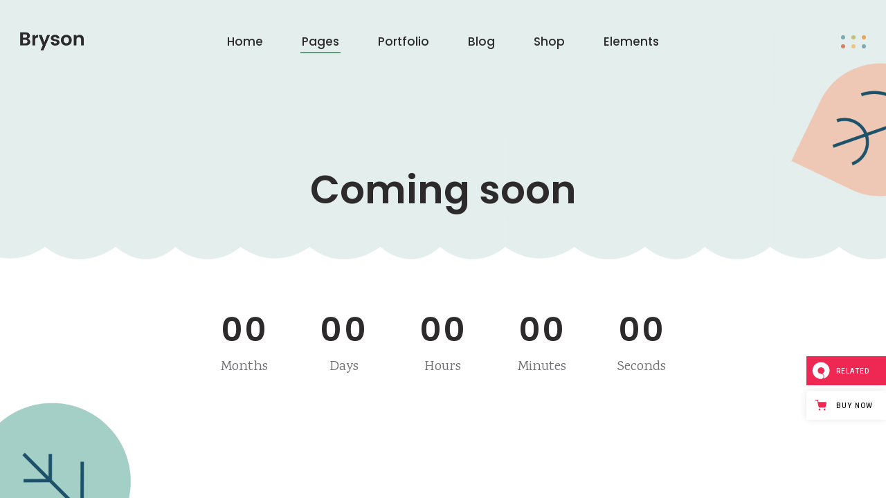

--- FILE ---
content_type: text/html; charset=UTF-8
request_url: https://bryson.qodeinteractive.com/coming-soon/
body_size: 17294
content:
<!DOCTYPE html>
<html lang="en-US">
<head>
	
		<meta charset="UTF-8"/>
		<link rel="profile" href="https://gmpg.org/xfn/11" />
		
					<meta name="viewport" content="width=device-width,initial-scale=1,user-scalable=yes">
		<title>Coming soon &#8211; Bryson</title>
<meta name='robots' content='max-image-preview:large' />

<!-- Google Tag Manager for WordPress by gtm4wp.com -->
<script data-cfasync="false" data-pagespeed-no-defer>
	var gtm4wp_datalayer_name = "dataLayer";
	var dataLayer = dataLayer || [];
</script>
<!-- End Google Tag Manager for WordPress by gtm4wp.com --><link rel='dns-prefetch' href='//export.qodethemes.com' />
<link rel='dns-prefetch' href='//maps.googleapis.com' />
<link rel='dns-prefetch' href='//fonts.googleapis.com' />
<link rel="alternate" type="application/rss+xml" title="Bryson &raquo; Feed" href="https://bryson.qodeinteractive.com/feed/" />
<link rel="alternate" type="application/rss+xml" title="Bryson &raquo; Comments Feed" href="https://bryson.qodeinteractive.com/comments/feed/" />
<script type="text/javascript">
/* <![CDATA[ */
window._wpemojiSettings = {"baseUrl":"https:\/\/s.w.org\/images\/core\/emoji\/15.0.3\/72x72\/","ext":".png","svgUrl":"https:\/\/s.w.org\/images\/core\/emoji\/15.0.3\/svg\/","svgExt":".svg","source":{"concatemoji":"https:\/\/bryson.qodeinteractive.com\/wp-includes\/js\/wp-emoji-release.min.js?ver=6.5.7"}};
/*! This file is auto-generated */
!function(i,n){var o,s,e;function c(e){try{var t={supportTests:e,timestamp:(new Date).valueOf()};sessionStorage.setItem(o,JSON.stringify(t))}catch(e){}}function p(e,t,n){e.clearRect(0,0,e.canvas.width,e.canvas.height),e.fillText(t,0,0);var t=new Uint32Array(e.getImageData(0,0,e.canvas.width,e.canvas.height).data),r=(e.clearRect(0,0,e.canvas.width,e.canvas.height),e.fillText(n,0,0),new Uint32Array(e.getImageData(0,0,e.canvas.width,e.canvas.height).data));return t.every(function(e,t){return e===r[t]})}function u(e,t,n){switch(t){case"flag":return n(e,"\ud83c\udff3\ufe0f\u200d\u26a7\ufe0f","\ud83c\udff3\ufe0f\u200b\u26a7\ufe0f")?!1:!n(e,"\ud83c\uddfa\ud83c\uddf3","\ud83c\uddfa\u200b\ud83c\uddf3")&&!n(e,"\ud83c\udff4\udb40\udc67\udb40\udc62\udb40\udc65\udb40\udc6e\udb40\udc67\udb40\udc7f","\ud83c\udff4\u200b\udb40\udc67\u200b\udb40\udc62\u200b\udb40\udc65\u200b\udb40\udc6e\u200b\udb40\udc67\u200b\udb40\udc7f");case"emoji":return!n(e,"\ud83d\udc26\u200d\u2b1b","\ud83d\udc26\u200b\u2b1b")}return!1}function f(e,t,n){var r="undefined"!=typeof WorkerGlobalScope&&self instanceof WorkerGlobalScope?new OffscreenCanvas(300,150):i.createElement("canvas"),a=r.getContext("2d",{willReadFrequently:!0}),o=(a.textBaseline="top",a.font="600 32px Arial",{});return e.forEach(function(e){o[e]=t(a,e,n)}),o}function t(e){var t=i.createElement("script");t.src=e,t.defer=!0,i.head.appendChild(t)}"undefined"!=typeof Promise&&(o="wpEmojiSettingsSupports",s=["flag","emoji"],n.supports={everything:!0,everythingExceptFlag:!0},e=new Promise(function(e){i.addEventListener("DOMContentLoaded",e,{once:!0})}),new Promise(function(t){var n=function(){try{var e=JSON.parse(sessionStorage.getItem(o));if("object"==typeof e&&"number"==typeof e.timestamp&&(new Date).valueOf()<e.timestamp+604800&&"object"==typeof e.supportTests)return e.supportTests}catch(e){}return null}();if(!n){if("undefined"!=typeof Worker&&"undefined"!=typeof OffscreenCanvas&&"undefined"!=typeof URL&&URL.createObjectURL&&"undefined"!=typeof Blob)try{var e="postMessage("+f.toString()+"("+[JSON.stringify(s),u.toString(),p.toString()].join(",")+"));",r=new Blob([e],{type:"text/javascript"}),a=new Worker(URL.createObjectURL(r),{name:"wpTestEmojiSupports"});return void(a.onmessage=function(e){c(n=e.data),a.terminate(),t(n)})}catch(e){}c(n=f(s,u,p))}t(n)}).then(function(e){for(var t in e)n.supports[t]=e[t],n.supports.everything=n.supports.everything&&n.supports[t],"flag"!==t&&(n.supports.everythingExceptFlag=n.supports.everythingExceptFlag&&n.supports[t]);n.supports.everythingExceptFlag=n.supports.everythingExceptFlag&&!n.supports.flag,n.DOMReady=!1,n.readyCallback=function(){n.DOMReady=!0}}).then(function(){return e}).then(function(){var e;n.supports.everything||(n.readyCallback(),(e=n.source||{}).concatemoji?t(e.concatemoji):e.wpemoji&&e.twemoji&&(t(e.twemoji),t(e.wpemoji)))}))}((window,document),window._wpemojiSettings);
/* ]]> */
</script>
<style id='wp-emoji-styles-inline-css' type='text/css'>

	img.wp-smiley, img.emoji {
		display: inline !important;
		border: none !important;
		box-shadow: none !important;
		height: 1em !important;
		width: 1em !important;
		margin: 0 0.07em !important;
		vertical-align: -0.1em !important;
		background: none !important;
		padding: 0 !important;
	}
</style>
<link rel='stylesheet' id='wp-block-library-css' href='https://bryson.qodeinteractive.com/wp-includes/css/dist/block-library/style.min.css?ver=6.5.7' type='text/css' media='all' />
<style id='classic-theme-styles-inline-css' type='text/css'>
/*! This file is auto-generated */
.wp-block-button__link{color:#fff;background-color:#32373c;border-radius:9999px;box-shadow:none;text-decoration:none;padding:calc(.667em + 2px) calc(1.333em + 2px);font-size:1.125em}.wp-block-file__button{background:#32373c;color:#fff;text-decoration:none}
</style>
<style id='global-styles-inline-css' type='text/css'>
body{--wp--preset--color--black: #000000;--wp--preset--color--cyan-bluish-gray: #abb8c3;--wp--preset--color--white: #ffffff;--wp--preset--color--pale-pink: #f78da7;--wp--preset--color--vivid-red: #cf2e2e;--wp--preset--color--luminous-vivid-orange: #ff6900;--wp--preset--color--luminous-vivid-amber: #fcb900;--wp--preset--color--light-green-cyan: #7bdcb5;--wp--preset--color--vivid-green-cyan: #00d084;--wp--preset--color--pale-cyan-blue: #8ed1fc;--wp--preset--color--vivid-cyan-blue: #0693e3;--wp--preset--color--vivid-purple: #9b51e0;--wp--preset--gradient--vivid-cyan-blue-to-vivid-purple: linear-gradient(135deg,rgba(6,147,227,1) 0%,rgb(155,81,224) 100%);--wp--preset--gradient--light-green-cyan-to-vivid-green-cyan: linear-gradient(135deg,rgb(122,220,180) 0%,rgb(0,208,130) 100%);--wp--preset--gradient--luminous-vivid-amber-to-luminous-vivid-orange: linear-gradient(135deg,rgba(252,185,0,1) 0%,rgba(255,105,0,1) 100%);--wp--preset--gradient--luminous-vivid-orange-to-vivid-red: linear-gradient(135deg,rgba(255,105,0,1) 0%,rgb(207,46,46) 100%);--wp--preset--gradient--very-light-gray-to-cyan-bluish-gray: linear-gradient(135deg,rgb(238,238,238) 0%,rgb(169,184,195) 100%);--wp--preset--gradient--cool-to-warm-spectrum: linear-gradient(135deg,rgb(74,234,220) 0%,rgb(151,120,209) 20%,rgb(207,42,186) 40%,rgb(238,44,130) 60%,rgb(251,105,98) 80%,rgb(254,248,76) 100%);--wp--preset--gradient--blush-light-purple: linear-gradient(135deg,rgb(255,206,236) 0%,rgb(152,150,240) 100%);--wp--preset--gradient--blush-bordeaux: linear-gradient(135deg,rgb(254,205,165) 0%,rgb(254,45,45) 50%,rgb(107,0,62) 100%);--wp--preset--gradient--luminous-dusk: linear-gradient(135deg,rgb(255,203,112) 0%,rgb(199,81,192) 50%,rgb(65,88,208) 100%);--wp--preset--gradient--pale-ocean: linear-gradient(135deg,rgb(255,245,203) 0%,rgb(182,227,212) 50%,rgb(51,167,181) 100%);--wp--preset--gradient--electric-grass: linear-gradient(135deg,rgb(202,248,128) 0%,rgb(113,206,126) 100%);--wp--preset--gradient--midnight: linear-gradient(135deg,rgb(2,3,129) 0%,rgb(40,116,252) 100%);--wp--preset--font-size--small: 13px;--wp--preset--font-size--medium: 20px;--wp--preset--font-size--large: 36px;--wp--preset--font-size--x-large: 42px;--wp--preset--spacing--20: 0.44rem;--wp--preset--spacing--30: 0.67rem;--wp--preset--spacing--40: 1rem;--wp--preset--spacing--50: 1.5rem;--wp--preset--spacing--60: 2.25rem;--wp--preset--spacing--70: 3.38rem;--wp--preset--spacing--80: 5.06rem;--wp--preset--shadow--natural: 6px 6px 9px rgba(0, 0, 0, 0.2);--wp--preset--shadow--deep: 12px 12px 50px rgba(0, 0, 0, 0.4);--wp--preset--shadow--sharp: 6px 6px 0px rgba(0, 0, 0, 0.2);--wp--preset--shadow--outlined: 6px 6px 0px -3px rgba(255, 255, 255, 1), 6px 6px rgba(0, 0, 0, 1);--wp--preset--shadow--crisp: 6px 6px 0px rgba(0, 0, 0, 1);}:where(.is-layout-flex){gap: 0.5em;}:where(.is-layout-grid){gap: 0.5em;}body .is-layout-flex{display: flex;}body .is-layout-flex{flex-wrap: wrap;align-items: center;}body .is-layout-flex > *{margin: 0;}body .is-layout-grid{display: grid;}body .is-layout-grid > *{margin: 0;}:where(.wp-block-columns.is-layout-flex){gap: 2em;}:where(.wp-block-columns.is-layout-grid){gap: 2em;}:where(.wp-block-post-template.is-layout-flex){gap: 1.25em;}:where(.wp-block-post-template.is-layout-grid){gap: 1.25em;}.has-black-color{color: var(--wp--preset--color--black) !important;}.has-cyan-bluish-gray-color{color: var(--wp--preset--color--cyan-bluish-gray) !important;}.has-white-color{color: var(--wp--preset--color--white) !important;}.has-pale-pink-color{color: var(--wp--preset--color--pale-pink) !important;}.has-vivid-red-color{color: var(--wp--preset--color--vivid-red) !important;}.has-luminous-vivid-orange-color{color: var(--wp--preset--color--luminous-vivid-orange) !important;}.has-luminous-vivid-amber-color{color: var(--wp--preset--color--luminous-vivid-amber) !important;}.has-light-green-cyan-color{color: var(--wp--preset--color--light-green-cyan) !important;}.has-vivid-green-cyan-color{color: var(--wp--preset--color--vivid-green-cyan) !important;}.has-pale-cyan-blue-color{color: var(--wp--preset--color--pale-cyan-blue) !important;}.has-vivid-cyan-blue-color{color: var(--wp--preset--color--vivid-cyan-blue) !important;}.has-vivid-purple-color{color: var(--wp--preset--color--vivid-purple) !important;}.has-black-background-color{background-color: var(--wp--preset--color--black) !important;}.has-cyan-bluish-gray-background-color{background-color: var(--wp--preset--color--cyan-bluish-gray) !important;}.has-white-background-color{background-color: var(--wp--preset--color--white) !important;}.has-pale-pink-background-color{background-color: var(--wp--preset--color--pale-pink) !important;}.has-vivid-red-background-color{background-color: var(--wp--preset--color--vivid-red) !important;}.has-luminous-vivid-orange-background-color{background-color: var(--wp--preset--color--luminous-vivid-orange) !important;}.has-luminous-vivid-amber-background-color{background-color: var(--wp--preset--color--luminous-vivid-amber) !important;}.has-light-green-cyan-background-color{background-color: var(--wp--preset--color--light-green-cyan) !important;}.has-vivid-green-cyan-background-color{background-color: var(--wp--preset--color--vivid-green-cyan) !important;}.has-pale-cyan-blue-background-color{background-color: var(--wp--preset--color--pale-cyan-blue) !important;}.has-vivid-cyan-blue-background-color{background-color: var(--wp--preset--color--vivid-cyan-blue) !important;}.has-vivid-purple-background-color{background-color: var(--wp--preset--color--vivid-purple) !important;}.has-black-border-color{border-color: var(--wp--preset--color--black) !important;}.has-cyan-bluish-gray-border-color{border-color: var(--wp--preset--color--cyan-bluish-gray) !important;}.has-white-border-color{border-color: var(--wp--preset--color--white) !important;}.has-pale-pink-border-color{border-color: var(--wp--preset--color--pale-pink) !important;}.has-vivid-red-border-color{border-color: var(--wp--preset--color--vivid-red) !important;}.has-luminous-vivid-orange-border-color{border-color: var(--wp--preset--color--luminous-vivid-orange) !important;}.has-luminous-vivid-amber-border-color{border-color: var(--wp--preset--color--luminous-vivid-amber) !important;}.has-light-green-cyan-border-color{border-color: var(--wp--preset--color--light-green-cyan) !important;}.has-vivid-green-cyan-border-color{border-color: var(--wp--preset--color--vivid-green-cyan) !important;}.has-pale-cyan-blue-border-color{border-color: var(--wp--preset--color--pale-cyan-blue) !important;}.has-vivid-cyan-blue-border-color{border-color: var(--wp--preset--color--vivid-cyan-blue) !important;}.has-vivid-purple-border-color{border-color: var(--wp--preset--color--vivid-purple) !important;}.has-vivid-cyan-blue-to-vivid-purple-gradient-background{background: var(--wp--preset--gradient--vivid-cyan-blue-to-vivid-purple) !important;}.has-light-green-cyan-to-vivid-green-cyan-gradient-background{background: var(--wp--preset--gradient--light-green-cyan-to-vivid-green-cyan) !important;}.has-luminous-vivid-amber-to-luminous-vivid-orange-gradient-background{background: var(--wp--preset--gradient--luminous-vivid-amber-to-luminous-vivid-orange) !important;}.has-luminous-vivid-orange-to-vivid-red-gradient-background{background: var(--wp--preset--gradient--luminous-vivid-orange-to-vivid-red) !important;}.has-very-light-gray-to-cyan-bluish-gray-gradient-background{background: var(--wp--preset--gradient--very-light-gray-to-cyan-bluish-gray) !important;}.has-cool-to-warm-spectrum-gradient-background{background: var(--wp--preset--gradient--cool-to-warm-spectrum) !important;}.has-blush-light-purple-gradient-background{background: var(--wp--preset--gradient--blush-light-purple) !important;}.has-blush-bordeaux-gradient-background{background: var(--wp--preset--gradient--blush-bordeaux) !important;}.has-luminous-dusk-gradient-background{background: var(--wp--preset--gradient--luminous-dusk) !important;}.has-pale-ocean-gradient-background{background: var(--wp--preset--gradient--pale-ocean) !important;}.has-electric-grass-gradient-background{background: var(--wp--preset--gradient--electric-grass) !important;}.has-midnight-gradient-background{background: var(--wp--preset--gradient--midnight) !important;}.has-small-font-size{font-size: var(--wp--preset--font-size--small) !important;}.has-medium-font-size{font-size: var(--wp--preset--font-size--medium) !important;}.has-large-font-size{font-size: var(--wp--preset--font-size--large) !important;}.has-x-large-font-size{font-size: var(--wp--preset--font-size--x-large) !important;}
.wp-block-navigation a:where(:not(.wp-element-button)){color: inherit;}
:where(.wp-block-post-template.is-layout-flex){gap: 1.25em;}:where(.wp-block-post-template.is-layout-grid){gap: 1.25em;}
:where(.wp-block-columns.is-layout-flex){gap: 2em;}:where(.wp-block-columns.is-layout-grid){gap: 2em;}
.wp-block-pullquote{font-size: 1.5em;line-height: 1.6;}
</style>
<link rel='stylesheet' id='titan-adminbar-styles-css' href='https://bryson.qodeinteractive.com/wp-content/plugins/anti-spam/assets/css/admin-bar.css?ver=7.3.5' type='text/css' media='all' />
<link rel='stylesheet' id='contact-form-7-css' href='https://bryson.qodeinteractive.com/wp-content/plugins/contact-form-7/includes/css/styles.css?ver=5.9.6' type='text/css' media='all' />
<link rel='stylesheet' id='rabbit_css-css' href='https://export.qodethemes.com/_toolbar/assets/css/rbt-modules.css?ver=6.5.7' type='text/css' media='all' />
<style id='woocommerce-inline-inline-css' type='text/css'>
.woocommerce form .form-row .required { visibility: visible; }
</style>
<link rel='stylesheet' id='bryson-elated-default-style-css' href='https://bryson.qodeinteractive.com/wp-content/themes/bryson/style.css?ver=6.5.7' type='text/css' media='all' />
<link rel='stylesheet' id='bryson-elated-modules-css' href='https://bryson.qodeinteractive.com/wp-content/themes/bryson/assets/css/modules.min.css?ver=6.5.7' type='text/css' media='all' />
<link rel='stylesheet' id='bryson-elated-dripicons-css' href='https://bryson.qodeinteractive.com/wp-content/themes/bryson/framework/lib/icons-pack/dripicons/dripicons.css?ver=6.5.7' type='text/css' media='all' />
<link rel='stylesheet' id='bryson-elated-font_elegant-css' href='https://bryson.qodeinteractive.com/wp-content/themes/bryson/framework/lib/icons-pack/elegant-icons/style.min.css?ver=6.5.7' type='text/css' media='all' />
<link rel='stylesheet' id='bryson-elated-font_awesome-css' href='https://bryson.qodeinteractive.com/wp-content/themes/bryson/framework/lib/icons-pack/font-awesome/css/fontawesome-all.min.css?ver=6.5.7' type='text/css' media='all' />
<link rel='stylesheet' id='bryson-elated-ion_icons-css' href='https://bryson.qodeinteractive.com/wp-content/themes/bryson/framework/lib/icons-pack/ion-icons/css/ionicons.min.css?ver=6.5.7' type='text/css' media='all' />
<link rel='stylesheet' id='bryson-elated-linea_icons-css' href='https://bryson.qodeinteractive.com/wp-content/themes/bryson/framework/lib/icons-pack/linea-icons/style.css?ver=6.5.7' type='text/css' media='all' />
<link rel='stylesheet' id='bryson-elated-linear_icons-css' href='https://bryson.qodeinteractive.com/wp-content/themes/bryson/framework/lib/icons-pack/linear-icons/style.css?ver=6.5.7' type='text/css' media='all' />
<link rel='stylesheet' id='bryson-elated-simple_line_icons-css' href='https://bryson.qodeinteractive.com/wp-content/themes/bryson/framework/lib/icons-pack/simple-line-icons/simple-line-icons.css?ver=6.5.7' type='text/css' media='all' />
<link rel='stylesheet' id='mediaelement-css' href='https://bryson.qodeinteractive.com/wp-includes/js/mediaelement/mediaelementplayer-legacy.min.css?ver=4.2.17' type='text/css' media='all' />
<link rel='stylesheet' id='wp-mediaelement-css' href='https://bryson.qodeinteractive.com/wp-includes/js/mediaelement/wp-mediaelement.min.css?ver=6.5.7' type='text/css' media='all' />
<link rel='stylesheet' id='bryson-elated-woo-css' href='https://bryson.qodeinteractive.com/wp-content/themes/bryson/assets/css/woocommerce.min.css?ver=6.5.7' type='text/css' media='all' />
<style id='bryson-elated-woo-inline-css' type='text/css'>
.page-id-1039 .eltdf-content { background-image: url(https://bryson.qodeinteractive.com/wp-content/uploads/2019/03/coming-soon-background-img-1.png);background-repeat: no-repeat;background-position: center 0;background-size: cover;}.page-id-1039 .eltdf-content .eltdf-content-inner > .eltdf-container > .eltdf-container-inner, .page-id-1039 .eltdf-content .eltdf-content-inner > .eltdf-full-width > .eltdf-full-width-inner { padding: 0 0 0 0;}@media only screen and (max-width: 1024px) {.page-id-1039 .eltdf-content .eltdf-content-inner > .eltdf-container > .eltdf-container-inner, .page-id-1039 .eltdf-content .eltdf-content-inner > .eltdf-full-width > .eltdf-full-width-inner { padding: 0 0 0 0;}}.page-id-1039 .eltdf-content .eltdf-content-inner > .eltdf-container > .eltdf-container-inner, .page-id-1039 .eltdf-content .eltdf-content-inner > .eltdf-full-width > .eltdf-full-width-inner { padding: 0 0 0 0;}@media only screen and (max-width: 1024px) {.page-id-1039 .eltdf-content .eltdf-content-inner > .eltdf-container > .eltdf-container-inner, .page-id-1039 .eltdf-content .eltdf-content-inner > .eltdf-full-width > .eltdf-full-width-inner { padding: 0 0 0 0;}}.page-id-1039 .eltdf-page-header .eltdf-menu-area { background-color: rgba(255, 255, 255, 0);}
</style>
<link rel='stylesheet' id='bryson-elated-woo-responsive-css' href='https://bryson.qodeinteractive.com/wp-content/themes/bryson/assets/css/woocommerce-responsive.min.css?ver=6.5.7' type='text/css' media='all' />
<link rel='stylesheet' id='bryson-elated-style-dynamic-css' href='https://bryson.qodeinteractive.com/wp-content/themes/bryson/assets/css/style_dynamic.css?ver=1669284497' type='text/css' media='all' />
<link rel='stylesheet' id='bryson-elated-modules-responsive-css' href='https://bryson.qodeinteractive.com/wp-content/themes/bryson/assets/css/modules-responsive.min.css?ver=6.5.7' type='text/css' media='all' />
<link rel='stylesheet' id='bryson-elated-style-dynamic-responsive-css' href='https://bryson.qodeinteractive.com/wp-content/themes/bryson/assets/css/style_dynamic_responsive.css?ver=1669284497' type='text/css' media='all' />
<link rel='stylesheet' id='bryson-elated-google-fonts-css' href='https://fonts.googleapis.com/css?family=Poppins%3A400%2C500%2C600%7CKarma%3A400%2C500%2C600&#038;subset=latin-ext&#038;ver=1.0.0' type='text/css' media='all' />
<link rel='stylesheet' id='js_composer_front-css' href='https://bryson.qodeinteractive.com/wp-content/plugins/js_composer/assets/css/js_composer.min.css?ver=7.7.2' type='text/css' media='all' />
<script type="text/javascript" src="https://bryson.qodeinteractive.com/wp-includes/js/jquery/jquery.min.js?ver=3.7.1" id="jquery-core-js"></script>
<script type="text/javascript" src="https://bryson.qodeinteractive.com/wp-includes/js/jquery/jquery-migrate.min.js?ver=3.4.1" id="jquery-migrate-js"></script>
<script type="text/javascript" src="//bryson.qodeinteractive.com/wp-content/plugins/revslider/sr6/assets/js/rbtools.min.js?ver=6.7.14" async id="tp-tools-js"></script>
<script type="text/javascript" src="//bryson.qodeinteractive.com/wp-content/plugins/revslider/sr6/assets/js/rs6.min.js?ver=6.7.14" async id="revmin-js"></script>
<script type="text/javascript" src="https://bryson.qodeinteractive.com/wp-content/plugins/woocommerce/assets/js/jquery-blockui/jquery.blockUI.min.js?ver=2.7.0-wc.9.0.2" id="jquery-blockui-js" data-wp-strategy="defer"></script>
<script type="text/javascript" id="wc-add-to-cart-js-extra">
/* <![CDATA[ */
var wc_add_to_cart_params = {"ajax_url":"\/wp-admin\/admin-ajax.php","wc_ajax_url":"\/?wc-ajax=%%endpoint%%","i18n_view_cart":"View cart","cart_url":"https:\/\/bryson.qodeinteractive.com\/cart\/","is_cart":"","cart_redirect_after_add":"no"};
/* ]]> */
</script>
<script type="text/javascript" src="https://bryson.qodeinteractive.com/wp-content/plugins/woocommerce/assets/js/frontend/add-to-cart.min.js?ver=9.0.2" id="wc-add-to-cart-js" data-wp-strategy="defer"></script>
<script type="text/javascript" src="https://bryson.qodeinteractive.com/wp-content/plugins/woocommerce/assets/js/js-cookie/js.cookie.min.js?ver=2.1.4-wc.9.0.2" id="js-cookie-js" defer="defer" data-wp-strategy="defer"></script>
<script type="text/javascript" id="woocommerce-js-extra">
/* <![CDATA[ */
var woocommerce_params = {"ajax_url":"\/wp-admin\/admin-ajax.php","wc_ajax_url":"\/?wc-ajax=%%endpoint%%"};
/* ]]> */
</script>
<script type="text/javascript" src="https://bryson.qodeinteractive.com/wp-content/plugins/woocommerce/assets/js/frontend/woocommerce.min.js?ver=9.0.2" id="woocommerce-js" defer="defer" data-wp-strategy="defer"></script>
<script type="text/javascript" src="https://bryson.qodeinteractive.com/wp-content/plugins/js_composer/assets/js/vendors/woocommerce-add-to-cart.js?ver=7.7.2" id="vc_woocommerce-add-to-cart-js-js"></script>
<script type="text/javascript" src="https://bryson.qodeinteractive.com/wp-content/plugins/woocommerce/assets/js/select2/select2.full.min.js?ver=4.0.3-wc.9.0.2" id="select2-js" defer="defer" data-wp-strategy="defer"></script>
<script></script><link rel="https://api.w.org/" href="https://bryson.qodeinteractive.com/wp-json/" /><link rel="alternate" type="application/json" href="https://bryson.qodeinteractive.com/wp-json/wp/v2/pages/1039" /><link rel="EditURI" type="application/rsd+xml" title="RSD" href="https://bryson.qodeinteractive.com/xmlrpc.php?rsd" />
<meta name="generator" content="WordPress 6.5.7" />
<meta name="generator" content="WooCommerce 9.0.2" />
<link rel="canonical" href="https://bryson.qodeinteractive.com/coming-soon/" />
<link rel='shortlink' href='https://bryson.qodeinteractive.com/?p=1039' />
<link rel="alternate" type="application/json+oembed" href="https://bryson.qodeinteractive.com/wp-json/oembed/1.0/embed?url=https%3A%2F%2Fbryson.qodeinteractive.com%2Fcoming-soon%2F" />
<link rel="alternate" type="text/xml+oembed" href="https://bryson.qodeinteractive.com/wp-json/oembed/1.0/embed?url=https%3A%2F%2Fbryson.qodeinteractive.com%2Fcoming-soon%2F&#038;format=xml" />

<!-- Google Tag Manager for WordPress by gtm4wp.com -->
<!-- GTM Container placement set to footer -->
<script data-cfasync="false" data-pagespeed-no-defer>
	var dataLayer_content = {"pagePostType":"page","pagePostType2":"single-page","pagePostAuthor":"admin"};
	dataLayer.push( dataLayer_content );
</script>
<script data-cfasync="false">
(function(w,d,s,l,i){w[l]=w[l]||[];w[l].push({'gtm.start':
new Date().getTime(),event:'gtm.js'});var f=d.getElementsByTagName(s)[0],
j=d.createElement(s),dl=l!='dataLayer'?'&l='+l:'';j.async=true;j.src=
'//www.googletagmanager.com/gtm.js?id='+i+dl;f.parentNode.insertBefore(j,f);
})(window,document,'script','dataLayer','GTM-KLJLSX7');
</script>
<!-- End Google Tag Manager for WordPress by gtm4wp.com -->	<noscript><style>.woocommerce-product-gallery{ opacity: 1 !important; }</style></noscript>
	<meta name="generator" content="Powered by WPBakery Page Builder - drag and drop page builder for WordPress."/>
<meta name="generator" content="Powered by Slider Revolution 6.7.14 - responsive, Mobile-Friendly Slider Plugin for WordPress with comfortable drag and drop interface." />
<link rel="icon" href="https://bryson.qodeinteractive.com/wp-content/uploads/2019/06/cropped-Icon-512-x-512-32x32.jpg" sizes="32x32" />
<link rel="icon" href="https://bryson.qodeinteractive.com/wp-content/uploads/2019/06/cropped-Icon-512-x-512-192x192.jpg" sizes="192x192" />
<link rel="apple-touch-icon" href="https://bryson.qodeinteractive.com/wp-content/uploads/2019/06/cropped-Icon-512-x-512-180x180.jpg" />
<meta name="msapplication-TileImage" content="https://bryson.qodeinteractive.com/wp-content/uploads/2019/06/cropped-Icon-512-x-512-270x270.jpg" />
<script>function setREVStartSize(e){
			//window.requestAnimationFrame(function() {
				window.RSIW = window.RSIW===undefined ? window.innerWidth : window.RSIW;
				window.RSIH = window.RSIH===undefined ? window.innerHeight : window.RSIH;
				try {
					var pw = document.getElementById(e.c).parentNode.offsetWidth,
						newh;
					pw = pw===0 || isNaN(pw) || (e.l=="fullwidth" || e.layout=="fullwidth") ? window.RSIW : pw;
					e.tabw = e.tabw===undefined ? 0 : parseInt(e.tabw);
					e.thumbw = e.thumbw===undefined ? 0 : parseInt(e.thumbw);
					e.tabh = e.tabh===undefined ? 0 : parseInt(e.tabh);
					e.thumbh = e.thumbh===undefined ? 0 : parseInt(e.thumbh);
					e.tabhide = e.tabhide===undefined ? 0 : parseInt(e.tabhide);
					e.thumbhide = e.thumbhide===undefined ? 0 : parseInt(e.thumbhide);
					e.mh = e.mh===undefined || e.mh=="" || e.mh==="auto" ? 0 : parseInt(e.mh,0);
					if(e.layout==="fullscreen" || e.l==="fullscreen")
						newh = Math.max(e.mh,window.RSIH);
					else{
						e.gw = Array.isArray(e.gw) ? e.gw : [e.gw];
						for (var i in e.rl) if (e.gw[i]===undefined || e.gw[i]===0) e.gw[i] = e.gw[i-1];
						e.gh = e.el===undefined || e.el==="" || (Array.isArray(e.el) && e.el.length==0)? e.gh : e.el;
						e.gh = Array.isArray(e.gh) ? e.gh : [e.gh];
						for (var i in e.rl) if (e.gh[i]===undefined || e.gh[i]===0) e.gh[i] = e.gh[i-1];
											
						var nl = new Array(e.rl.length),
							ix = 0,
							sl;
						e.tabw = e.tabhide>=pw ? 0 : e.tabw;
						e.thumbw = e.thumbhide>=pw ? 0 : e.thumbw;
						e.tabh = e.tabhide>=pw ? 0 : e.tabh;
						e.thumbh = e.thumbhide>=pw ? 0 : e.thumbh;
						for (var i in e.rl) nl[i] = e.rl[i]<window.RSIW ? 0 : e.rl[i];
						sl = nl[0];
						for (var i in nl) if (sl>nl[i] && nl[i]>0) { sl = nl[i]; ix=i;}
						var m = pw>(e.gw[ix]+e.tabw+e.thumbw) ? 1 : (pw-(e.tabw+e.thumbw)) / (e.gw[ix]);
						newh =  (e.gh[ix] * m) + (e.tabh + e.thumbh);
					}
					var el = document.getElementById(e.c);
					if (el!==null && el) el.style.height = newh+"px";
					el = document.getElementById(e.c+"_wrapper");
					if (el!==null && el) {
						el.style.height = newh+"px";
						el.style.display = "block";
					}
				} catch(e){
					console.log("Failure at Presize of Slider:" + e)
				}
			//});
		  };</script>
		<style type="text/css" id="wp-custom-css">
			.eltdf-pl-holder .eltdf-pli-inner .eltdf-pli-text-inner {
	z-index:unset!important;
}

@media only screen and (min-width: 1921px) {
	.eltdf-title-holder.eltdf-has-bg-image {
    	background-size: cover;
   }
}		</style>
		<noscript><style> .wpb_animate_when_almost_visible { opacity: 1; }</style></noscript></head>
<body class="page-template page-template-full-width page-template-full-width-php page page-id-1039 theme-bryson bryson-core-1.2 woocommerce-no-js bryson-ver-1.3 eltdf-grid-1300 eltdf-content-is-behind-header eltdf-wide-dropdown-menu-content-in-grid eltdf-sticky-header-on-scroll-down-up eltdf-dropdown-default eltdf-header-standard eltdf-menu-area-shadow-disable eltdf-menu-area-in-grid-shadow-disable eltdf-menu-area-border-disable eltdf-menu-area-in-grid-border-disable eltdf-logo-area-border-disable eltdf-logo-area-in-grid-border-disable eltdf-header-vertical-shadow-disable eltdf-header-vertical-border-disable eltdf-side-menu-slide-from-right eltdf-woocommerce-columns-3 eltdf-woo-normal-space eltdf-woo-pl-info-below-image eltdf-woo-single-thumb-below-image eltdf-woo-single-has-pretty-photo eltdf-default-mobile-header eltdf-sticky-up-mobile-header eltdf-search-covers-header wpb-js-composer js-comp-ver-7.7.2 vc_responsive" itemscope itemtype="http://schema.org/WebPage">
    <div class="eltdf-wrapper">
        <div class="eltdf-wrapper-inner">
            
<header class="eltdf-page-header">
		
				
	<div class="eltdf-menu-area eltdf-menu-center">
				
						
			<div class="eltdf-vertical-align-containers">
				<div class="eltdf-position-left"><!--
				 --><div class="eltdf-position-left-inner">
						
	
	<div class="eltdf-logo-wrapper">
		<a itemprop="url" href="https://bryson.qodeinteractive.com/" style="height: 27px;">
			<img itemprop="image" class="eltdf-normal-logo" src="https://bryson.qodeinteractive.com/wp-content/uploads/2019/04/logo-img-01.png" width="185" height="54"  alt="logo"/>
			<img itemprop="image" class="eltdf-dark-logo" src="https://bryson.qodeinteractive.com/wp-content/uploads/2019/04/logo-img-01.png" width="185" height="54"  alt="dark logo"/>					</a>
	</div>

											</div>
				</div>
									<div class="eltdf-position-center"><!--
					 --><div class="eltdf-position-center-inner">
								
	<nav class="eltdf-main-menu eltdf-drop-down eltdf-default-nav">
		<ul id="menu-main-menu-navigation" class="clearfix"><li id="nav-menu-item-18" class="menu-item menu-item-type-custom menu-item-object-custom menu-item-has-children  has_sub narrow"><a href="#" class=" no_link" onclick="JavaScript: return false;"><span class="item_outer"><span class="item_text">Home</span><i class="eltdf-menu-arrow fa fa-angle-down"></i><span class="eltdf-menu-underline" style = "background-color: #e19074;"></span></span></a>
<div class="second"><div class="inner"><ul>
	<li id="nav-menu-item-16" class="menu-item menu-item-type-post_type menu-item-object-page menu-item-home "><a href="https://bryson.qodeinteractive.com/" class=""><span class="item_outer"><span class="item_text">Main home</span><span class="eltdf-menu-underline" style = "background-color: #69a9aa;"></span></span></a></li>
	<li id="nav-menu-item-517" class="menu-item menu-item-type-post_type menu-item-object-page "><a href="https://bryson.qodeinteractive.com/portfolio-pinterest/" class=""><span class="item_outer"><span class="item_text">Portfolio pinterest</span><span class="eltdf-menu-underline" style = "background-color: #c2bf7d;"></span></span></a></li>
	<li id="nav-menu-item-972" class="menu-item menu-item-type-post_type menu-item-object-page "><a href="https://bryson.qodeinteractive.com/agency-home/" class=""><span class="item_outer"><span class="item_text">Agency home</span><span class="eltdf-menu-underline" style = "background-color: #e5a85a;"></span></span></a></li>
	<li id="nav-menu-item-309" class="menu-item menu-item-type-post_type menu-item-object-page "><a href="https://bryson.qodeinteractive.com/design-studio/" class=""><span class="item_outer"><span class="item_text">Design studio</span><span class="eltdf-menu-underline" style = "background-color: #d38367;"></span></span></a></li>
	<li id="nav-menu-item-805" class="menu-item menu-item-type-post_type menu-item-object-page "><a href="https://bryson.qodeinteractive.com/illustrator-portfolio/" class=""><span class="item_outer"><span class="item_text">Illustrator portfolio</span><span class="eltdf-menu-underline" style = "background-color: #eec681;"></span></span></a></li>
	<li id="nav-menu-item-806" class="menu-item menu-item-type-post_type menu-item-object-page "><a href="https://bryson.qodeinteractive.com/interactive-showcase/" class=""><span class="item_outer"><span class="item_text">Interactive showcase</span><span class="eltdf-menu-underline" style = "background-color: #69a9aa;"></span></span></a></li>
	<li id="nav-menu-item-1429" class="menu-item menu-item-type-post_type menu-item-object-page "><a href="https://bryson.qodeinteractive.com/portfolio-carousel/" class=""><span class="item_outer"><span class="item_text">Portfolio carousel</span><span class="eltdf-menu-underline" style = "background-color: #e5a85a;"></span></span></a></li>
	<li id="nav-menu-item-637" class="menu-item menu-item-type-post_type menu-item-object-page "><a href="https://bryson.qodeinteractive.com/blog-home/" class=""><span class="item_outer"><span class="item_text">Blog home</span><span class="eltdf-menu-underline" style = "background-color: #d38367;"></span></span></a></li>
	<li id="nav-menu-item-807" class="menu-item menu-item-type-post_type menu-item-object-page "><a href="https://bryson.qodeinteractive.com/shop-home/" class=""><span class="item_outer"><span class="item_text">Shop home</span><span class="eltdf-menu-underline" style = "background-color: #eec681;"></span></span></a></li>
	<li id="nav-menu-item-2335" class="menu-item menu-item-type-post_type menu-item-object-page "><a href="https://bryson.qodeinteractive.com/landing/" class=""><span class="item_outer"><span class="item_text">Landing</span><span class="eltdf-menu-underline" style = "background-color: #69a9aa;"></span></span></a></li>
</ul></div></div>
</li>
<li id="nav-menu-item-19" class="menu-item menu-item-type-custom menu-item-object-custom current-menu-ancestor current-menu-parent menu-item-has-children eltdf-active-item has_sub narrow"><a href="#" class=" current  no_link" onclick="JavaScript: return false;"><span class="item_outer"><span class="item_text">Pages</span><i class="eltdf-menu-arrow fa fa-angle-down"></i><span class="eltdf-menu-underline" style = "background-color: #629c7c;"></span></span></a>
<div class="second"><div class="inner"><ul>
	<li id="nav-menu-item-1311" class="menu-item menu-item-type-post_type menu-item-object-page "><a href="https://bryson.qodeinteractive.com/about-us/" class=""><span class="item_outer"><span class="item_text">About us</span><span class="eltdf-menu-underline" style = "background-color: #69a9aa;"></span></span></a></li>
	<li id="nav-menu-item-1070" class="menu-item menu-item-type-post_type menu-item-object-page "><a href="https://bryson.qodeinteractive.com/about-me/" class=""><span class="item_outer"><span class="item_text">About me</span><span class="eltdf-menu-underline" style = "background-color: #c2bf7d;"></span></span></a></li>
	<li id="nav-menu-item-2522" class="menu-item menu-item-type-post_type menu-item-object-page "><a href="https://bryson.qodeinteractive.com/our-services/" class=""><span class="item_outer"><span class="item_text">Our services</span><span class="eltdf-menu-underline" style = "background-color: #e5a85a;"></span></span></a></li>
	<li id="nav-menu-item-1313" class="menu-item menu-item-type-post_type menu-item-object-page "><a href="https://bryson.qodeinteractive.com/our-team/" class=""><span class="item_outer"><span class="item_text">Our team</span><span class="eltdf-menu-underline" style = "background-color: #d38367;"></span></span></a></li>
	<li id="nav-menu-item-1073" class="menu-item menu-item-type-post_type menu-item-object-page "><a href="https://bryson.qodeinteractive.com/get-in-touch/" class=""><span class="item_outer"><span class="item_text">Get in touch</span><span class="eltdf-menu-underline" style = "background-color: #eec681;"></span></span></a></li>
	<li id="nav-menu-item-1068" class="menu-item menu-item-type-post_type menu-item-object-page "><a href="https://bryson.qodeinteractive.com/contact-us/" class=""><span class="item_outer"><span class="item_text">Contact us</span><span class="eltdf-menu-underline" style = "background-color: #c2bf7d;"></span></span></a></li>
	<li id="nav-menu-item-1069" class="menu-item menu-item-type-post_type menu-item-object-page current-menu-item page_item page-item-1039 current_page_item "><a href="https://bryson.qodeinteractive.com/coming-soon/" class=""><span class="item_outer"><span class="item_text">Coming soon</span><span class="eltdf-menu-underline" style = "background-color: #e5a85a;"></span></span></a></li>
</ul></div></div>
</li>
<li id="nav-menu-item-22" class="menu-item menu-item-type-custom menu-item-object-custom menu-item-has-children  has_sub wide"><a href="#" class=" no_link" onclick="JavaScript: return false;"><span class="item_outer"><span class="item_text">Portfolio</span><i class="eltdf-menu-arrow fa fa-angle-down"></i><span class="eltdf-menu-underline" style = "background-color: #d6ab72 ;"></span></span></a>
<div class="second"><div class="inner"><ul>
	<li id="nav-menu-item-789" class="menu-item menu-item-type-custom menu-item-object-custom menu-item-has-children sub"><a href="#" class=" no_link" onclick="JavaScript: return false;"><span class="item_outer"><span class="item_text">List Types</span><span class="eltdf-menu-underline" style = "background-color: #69a9aa;"></span></span></a>
	<ul>
		<li id="nav-menu-item-1991" class="menu-item menu-item-type-post_type menu-item-object-page "><a href="https://bryson.qodeinteractive.com/portfolio/standard/" class=""><span class="item_outer"><span class="item_text">Standard</span><span class="eltdf-menu-underline" style = "background-color: #69a9aa;"></span></span></a></li>
		<li id="nav-menu-item-2000" class="menu-item menu-item-type-post_type menu-item-object-page "><a href="https://bryson.qodeinteractive.com/portfolio/gallery/" class=""><span class="item_outer"><span class="item_text">Gallery</span><span class="eltdf-menu-underline" style = "background-color: #c2bf7d;"></span></span></a></li>
		<li id="nav-menu-item-1999" class="menu-item menu-item-type-post_type menu-item-object-page "><a href="https://bryson.qodeinteractive.com/portfolio/gallery-joined/" class=""><span class="item_outer"><span class="item_text">Gallery joined</span><span class="eltdf-menu-underline" style = "background-color: #e5a85a;"></span></span></a></li>
		<li id="nav-menu-item-2006" class="menu-item menu-item-type-post_type menu-item-object-page "><a href="https://bryson.qodeinteractive.com/portfolio/pinterest/" class=""><span class="item_outer"><span class="item_text">Pinterest</span><span class="eltdf-menu-underline" style = "background-color: #d38367;"></span></span></a></li>
		<li id="nav-menu-item-3604" class="menu-item menu-item-type-post_type menu-item-object-page "><a href="https://bryson.qodeinteractive.com/portfolio/masonry/" class=""><span class="item_outer"><span class="item_text">Masonry</span><span class="eltdf-menu-underline" style = "background-color: #c2bf7d;"></span></span></a></li>
		<li id="nav-menu-item-2009" class="menu-item menu-item-type-post_type menu-item-object-page "><a href="https://bryson.qodeinteractive.com/portfolio/masonry-joined/" class=""><span class="item_outer"><span class="item_text">Masonry joined</span><span class="eltdf-menu-underline" style = "background-color: #eec681;"></span></span></a></li>
		<li id="nav-menu-item-2015" class="menu-item menu-item-type-post_type menu-item-object-page "><a href="https://bryson.qodeinteractive.com/portfolio/carousel/" class=""><span class="item_outer"><span class="item_text">Carousel</span><span class="eltdf-menu-underline" style = "background-color: #69a9aa;"></span></span></a></li>
		<li id="nav-menu-item-2018" class="menu-item menu-item-type-post_type menu-item-object-page "><a href="https://bryson.qodeinteractive.com/portfolio/fullscreen-slider/" class=""><span class="item_outer"><span class="item_text">Fullscreen slider</span><span class="eltdf-menu-underline" style = "background-color: #c2bf7d;"></span></span></a></li>
	</ul>
</li>
	<li id="nav-menu-item-791" class="menu-item menu-item-type-custom menu-item-object-custom menu-item-has-children sub"><a href="#" class=" no_link" onclick="JavaScript: return false;"><span class="item_outer"><span class="item_text">Layouts</span><span class="eltdf-menu-underline" style = "background-color: #d38367;"></span></span></a>
	<ul>
		<li id="nav-menu-item-1954" class="menu-item menu-item-type-post_type menu-item-object-page "><a href="https://bryson.qodeinteractive.com/portfolio/two-columns/" class=""><span class="item_outer"><span class="item_text">Two columns</span><span class="eltdf-menu-underline" style = "background-color: #69a9aa;"></span></span></a></li>
		<li id="nav-menu-item-1953" class="menu-item menu-item-type-post_type menu-item-object-page "><a href="https://bryson.qodeinteractive.com/portfolio/two-columns-wide/" class=""><span class="item_outer"><span class="item_text">Two columns wide</span><span class="eltdf-menu-underline" style = "background-color: #c2bf7d;"></span></span></a></li>
		<li id="nav-menu-item-1952" class="menu-item menu-item-type-post_type menu-item-object-page "><a href="https://bryson.qodeinteractive.com/portfolio/three-columns/" class=""><span class="item_outer"><span class="item_text">Three columns</span><span class="eltdf-menu-underline" style = "background-color: #e5a85a;"></span></span></a></li>
		<li id="nav-menu-item-1951" class="menu-item menu-item-type-post_type menu-item-object-page "><a href="https://bryson.qodeinteractive.com/portfolio/three-columns-wide/" class=""><span class="item_outer"><span class="item_text">Three columns wide</span><span class="eltdf-menu-underline" style = "background-color: #d38367;"></span></span></a></li>
		<li id="nav-menu-item-1986" class="menu-item menu-item-type-post_type menu-item-object-page "><a href="https://bryson.qodeinteractive.com/portfolio/four-columns/" class=""><span class="item_outer"><span class="item_text">Four columns</span><span class="eltdf-menu-underline" style = "background-color: #eec681;"></span></span></a></li>
		<li id="nav-menu-item-1985" class="menu-item menu-item-type-post_type menu-item-object-page "><a href="https://bryson.qodeinteractive.com/portfolio/four-columns-wide/" class=""><span class="item_outer"><span class="item_text">Four columns wide</span><span class="eltdf-menu-underline" style = "background-color: #69a9aa;"></span></span></a></li>
		<li id="nav-menu-item-1984" class="menu-item menu-item-type-post_type menu-item-object-page "><a href="https://bryson.qodeinteractive.com/portfolio/five-columns-wide/" class=""><span class="item_outer"><span class="item_text">Five columns wide</span><span class="eltdf-menu-underline" style = "background-color: #c2bf7d;"></span></span></a></li>
		<li id="nav-menu-item-1983" class="menu-item menu-item-type-post_type menu-item-object-page "><a href="https://bryson.qodeinteractive.com/portfolio/six-columns-wide/" class=""><span class="item_outer"><span class="item_text">Six columns wide</span><span class="eltdf-menu-underline" style = "background-color: #e5a85a;"></span></span></a></li>
	</ul>
</li>
	<li id="nav-menu-item-790" class="menu-item menu-item-type-custom menu-item-object-custom menu-item-has-children sub"><a href="#" class=" no_link" onclick="JavaScript: return false;"><span class="item_outer"><span class="item_text">Hover Types</span><span class="eltdf-menu-underline" style = "background-color: #e5a85a;"></span></span></a>
	<ul>
		<li id="nav-menu-item-2025" class="menu-item menu-item-type-post_type menu-item-object-page "><a href="https://bryson.qodeinteractive.com/portfolio/floated/" class=""><span class="item_outer"><span class="item_text">Floated</span><span class="eltdf-menu-underline" style = "background-color: #69a9aa;"></span></span></a></li>
		<li id="nav-menu-item-2030" class="menu-item menu-item-type-post_type menu-item-object-page "><a href="https://bryson.qodeinteractive.com/portfolio/triangle-info/" class=""><span class="item_outer"><span class="item_text">Triangle info</span><span class="eltdf-menu-underline" style = "background-color: #c2bf7d;"></span></span></a></li>
		<li id="nav-menu-item-2033" class="menu-item menu-item-type-post_type menu-item-object-page "><a href="https://bryson.qodeinteractive.com/portfolio/slide-from-left/" class=""><span class="item_outer"><span class="item_text">Slide from image left</span><span class="eltdf-menu-underline" style = "background-color: #e5a85a;"></span></span></a></li>
		<li id="nav-menu-item-3499" class="menu-item menu-item-type-post_type menu-item-object-page "><a href="https://bryson.qodeinteractive.com/portfolio/standard-hover/" class=""><span class="item_outer"><span class="item_text">Standard hover</span><span class="eltdf-menu-underline" style = "background-color: #d38367;"></span></span></a></li>
	</ul>
</li>
	<li id="nav-menu-item-788" class="menu-item menu-item-type-custom menu-item-object-custom menu-item-has-children sub"><a href="#" class=" no_link" onclick="JavaScript: return false;"><span class="item_outer"><span class="item_text">Single Types</span><span class="eltdf-menu-underline" style = "background-color: #c2bf7d;"></span></span></a>
	<ul>
		<li id="nav-menu-item-2160" class="menu-item menu-item-type-post_type menu-item-object-portfolio-item "><a href="https://bryson.qodeinteractive.com/portfolio-item/family-matters/" class=""><span class="item_outer"><span class="item_text">Big images</span><span class="eltdf-menu-underline" style = "background-color: #69a9aa;"></span></span></a></li>
		<li id="nav-menu-item-2159" class="menu-item menu-item-type-post_type menu-item-object-portfolio-item "><a href="https://bryson.qodeinteractive.com/portfolio-item/home-magic/" class=""><span class="item_outer"><span class="item_text">Big gallery</span><span class="eltdf-menu-underline" style = "background-color: #c2bf7d;"></span></span></a></li>
		<li id="nav-menu-item-2164" class="menu-item menu-item-type-post_type menu-item-object-portfolio-item "><a href="https://bryson.qodeinteractive.com/portfolio-item/quiet-evenings-2/" class=""><span class="item_outer"><span class="item_text">Small images</span><span class="eltdf-menu-underline" style = "background-color: #e5a85a;"></span></span></a></li>
		<li id="nav-menu-item-2163" class="menu-item menu-item-type-post_type menu-item-object-portfolio-item "><a href="https://bryson.qodeinteractive.com/portfolio-item/city-sightseeing/" class=""><span class="item_outer"><span class="item_text">Small gallery</span><span class="eltdf-menu-underline" style = "background-color: #d38367;"></span></span></a></li>
		<li id="nav-menu-item-2165" class="menu-item menu-item-type-post_type menu-item-object-portfolio-item "><a href="https://bryson.qodeinteractive.com/portfolio-item/good-night-sister/" class=""><span class="item_outer"><span class="item_text">Big slider</span><span class="eltdf-menu-underline" style = "background-color: #eec681;"></span></span></a></li>
		<li id="nav-menu-item-2168" class="menu-item menu-item-type-post_type menu-item-object-portfolio-item "><a href="https://bryson.qodeinteractive.com/portfolio-item/green/" class=""><span class="item_outer"><span class="item_text">Big masonry</span><span class="eltdf-menu-underline" style = "background-color: #69a9aa;"></span></span></a></li>
		<li id="nav-menu-item-2166" class="menu-item menu-item-type-post_type menu-item-object-portfolio-item "><a href="https://bryson.qodeinteractive.com/portfolio-item/pure-white/" class=""><span class="item_outer"><span class="item_text">Small slider</span><span class="eltdf-menu-underline" style = "background-color: #c2bf7d;"></span></span></a></li>
		<li id="nav-menu-item-2169" class="menu-item menu-item-type-post_type menu-item-object-portfolio-item "><a href="https://bryson.qodeinteractive.com/portfolio-item/white/" class=""><span class="item_outer"><span class="item_text">Small masonry</span><span class="eltdf-menu-underline" style = "background-color: #e5a85a;"></span></span></a></li>
		<li id="nav-menu-item-2172" class="menu-item menu-item-type-post_type menu-item-object-portfolio-item "><a href="https://bryson.qodeinteractive.com/portfolio-item/rainy-days-poster/" class=""><span class="item_outer"><span class="item_text">Fullscreen slider</span><span class="eltdf-menu-underline" style = "background-color: #69a9aa;"></span></span></a></li>
		<li id="nav-menu-item-792" class="menu-item menu-item-type-post_type menu-item-object-portfolio-item "><a href="https://bryson.qodeinteractive.com/portfolio-item/lives-of-plants/" class=""><span class="item_outer"><span class="item_text">Custom no. 01</span><span class="eltdf-menu-underline" style = "background-color: #d38367;"></span></span></a></li>
		<li id="nav-menu-item-804" class="menu-item menu-item-type-post_type menu-item-object-portfolio-item "><a href="https://bryson.qodeinteractive.com/portfolio-item/street-vibes/" class=""><span class="item_outer"><span class="item_text">Custom no. 02</span><span class="eltdf-menu-underline" style = "background-color: #eec681;"></span></span></a></li>
	</ul>
</li>
</ul></div></div>
</li>
<li id="nav-menu-item-23" class="menu-item menu-item-type-custom menu-item-object-custom menu-item-has-children  has_sub narrow"><a href="#" class=" no_link" onclick="JavaScript: return false;"><span class="item_outer"><span class="item_text">Blog</span><i class="eltdf-menu-arrow fa fa-angle-down"></i><span class="eltdf-menu-underline" style = "background-color: #ead17c;"></span></span></a>
<div class="second"><div class="inner"><ul>
	<li id="nav-menu-item-4983" class="menu-item menu-item-type-post_type menu-item-object-page "><a href="https://bryson.qodeinteractive.com/blog-masonry/" class=""><span class="item_outer"><span class="item_text">Masonry list</span><span class="eltdf-menu-underline" style = "background-color: #e5a85a;"></span></span></a></li>
	<li id="nav-menu-item-1129" class="menu-item menu-item-type-post_type menu-item-object-page "><a href="https://bryson.qodeinteractive.com/right-sidebar/" class=""><span class="item_outer"><span class="item_text">Right sidebar</span><span class="eltdf-menu-underline" style = "background-color: #69a9aa;"></span></span></a></li>
	<li id="nav-menu-item-1326" class="menu-item menu-item-type-post_type menu-item-object-page "><a href="https://bryson.qodeinteractive.com/left-sidebar/" class=""><span class="item_outer"><span class="item_text">Left sidebar</span><span class="eltdf-menu-underline" style = "background-color: #c2bf7d;"></span></span></a></li>
	<li id="nav-menu-item-1325" class="menu-item menu-item-type-post_type menu-item-object-page "><a href="https://bryson.qodeinteractive.com/no-sidebar/" class=""><span class="item_outer"><span class="item_text">No sidebar</span><span class="eltdf-menu-underline" style = "background-color: #d38367;"></span></span></a></li>
	<li id="nav-menu-item-1328" class="menu-item menu-item-type-custom menu-item-object-custom menu-item-has-children sub"><a href="#" class=""><span class="item_outer"><span class="item_text">Post types</span><span class="eltdf-menu-underline" style = "background-color: #eec681;"></span></span></a>
	<ul>
		<li id="nav-menu-item-3722" class="menu-item menu-item-type-post_type menu-item-object-post "><a href="https://bryson.qodeinteractive.com/mapping-of-copenhagen/" class=""><span class="item_outer"><span class="item_text">Standard</span><span class="eltdf-menu-underline" style = "background-color: #69a9aa;"></span></span></a></li>
		<li id="nav-menu-item-3726" class="menu-item menu-item-type-post_type menu-item-object-post "><a href="https://bryson.qodeinteractive.com/lifestyle-of-today/" class=""><span class="item_outer"><span class="item_text">Gallery</span><span class="eltdf-menu-underline" style = "background-color: #c2bf7d;"></span></span></a></li>
		<li id="nav-menu-item-3723" class="menu-item menu-item-type-post_type menu-item-object-post "><a href="https://bryson.qodeinteractive.com/photography-life/" class=""><span class="item_outer"><span class="item_text">Quote</span><span class="eltdf-menu-underline" style = "background-color: #e5a85a;"></span></span></a></li>
		<li id="nav-menu-item-3725" class="menu-item menu-item-type-post_type menu-item-object-post "><a href="https://bryson.qodeinteractive.com/captured-moment/" class=""><span class="item_outer"><span class="item_text">Link</span><span class="eltdf-menu-underline" style = "background-color: #d38367;"></span></span></a></li>
		<li id="nav-menu-item-3724" class="menu-item menu-item-type-post_type menu-item-object-post "><a href="https://bryson.qodeinteractive.com/featured-music/" class=""><span class="item_outer"><span class="item_text">Audio</span><span class="eltdf-menu-underline" style = "background-color: #eec681;"></span></span></a></li>
		<li id="nav-menu-item-3727" class="menu-item menu-item-type-post_type menu-item-object-post "><a href="https://bryson.qodeinteractive.com/featured-movies/" class=""><span class="item_outer"><span class="item_text">Video</span><span class="eltdf-menu-underline" style = "background-color: #69a9aa;"></span></span></a></li>
		<li id="nav-menu-item-3728" class="menu-item menu-item-type-post_type menu-item-object-post "><a href="https://bryson.qodeinteractive.com/enjoy-your-every-day/" class=""><span class="item_outer"><span class="item_text">No sidebar</span><span class="eltdf-menu-underline" style = "background-color: #c2bf7d;"></span></span></a></li>
	</ul>
</li>
</ul></div></div>
</li>
<li id="nav-menu-item-24" class="menu-item menu-item-type-custom menu-item-object-custom menu-item-has-children  has_sub narrow"><a href="#" class=" no_link" onclick="JavaScript: return false;"><span class="item_outer"><span class="item_text">Shop</span><i class="eltdf-menu-arrow fa fa-angle-down"></i><span class="eltdf-menu-underline" style = "background-color: #80abae;"></span></span></a>
<div class="second"><div class="inner"><ul>
	<li id="nav-menu-item-989" class="menu-item menu-item-type-post_type menu-item-object-page "><a href="https://bryson.qodeinteractive.com/shop/" class=""><span class="item_outer"><span class="item_text">Product list</span><span class="eltdf-menu-underline" style = "background-color: #69a9aa;"></span></span></a></li>
	<li id="nav-menu-item-991" class="menu-item menu-item-type-post_type menu-item-object-product "><a href="https://bryson.qodeinteractive.com/product/good-habit/" class=""><span class="item_outer"><span class="item_text">Product single</span><span class="eltdf-menu-underline" style = "background-color: #c2bf7d;"></span></span></a></li>
	<li id="nav-menu-item-2389" class="menu-item menu-item-type-custom menu-item-object-custom menu-item-has-children sub"><a href="#" class=" no_link" onclick="JavaScript: return false;"><span class="item_outer"><span class="item_text">Layouts</span><span class="eltdf-menu-underline" style = "background-color: #e5a85a;"></span></span></a>
	<ul>
		<li id="nav-menu-item-2393" class="menu-item menu-item-type-post_type menu-item-object-page "><a href="https://bryson.qodeinteractive.com/three-columns/" class=""><span class="item_outer"><span class="item_text">Three columns</span><span class="eltdf-menu-underline" style = "background-color: #69a9aa;"></span></span></a></li>
		<li id="nav-menu-item-2392" class="menu-item menu-item-type-post_type menu-item-object-page "><a href="https://bryson.qodeinteractive.com/four-columns/" class=""><span class="item_outer"><span class="item_text">Four columns</span><span class="eltdf-menu-underline" style = "background-color: #c2bf7d;"></span></span></a></li>
		<li id="nav-menu-item-2391" class="menu-item menu-item-type-post_type menu-item-object-page "><a href="https://bryson.qodeinteractive.com/five-columns-wide/" class=""><span class="item_outer"><span class="item_text">Five columns wide</span><span class="eltdf-menu-underline" style = "background-color: #e5a85a;"></span></span></a></li>
		<li id="nav-menu-item-2390" class="menu-item menu-item-type-post_type menu-item-object-page "><a href="https://bryson.qodeinteractive.com/six-columns-wide/" class=""><span class="item_outer"><span class="item_text">Six columns wide</span><span class="eltdf-menu-underline" style = "background-color: #d38367;"></span></span></a></li>
	</ul>
</li>
	<li id="nav-menu-item-2397" class="menu-item menu-item-type-custom menu-item-object-custom menu-item-has-children sub"><a href="#" class=" no_link" onclick="JavaScript: return false;"><span class="item_outer"><span class="item_text">Pages</span><span class="eltdf-menu-underline" style = "background-color: #d38367;"></span></span></a>
	<ul>
		<li id="nav-menu-item-2405" class="menu-item menu-item-type-post_type menu-item-object-page "><a href="https://bryson.qodeinteractive.com/my-account/" class=""><span class="item_outer"><span class="item_text">My account</span><span class="eltdf-menu-underline" style = "background-color: #69a9aa;"></span></span></a></li>
		<li id="nav-menu-item-2404" class="menu-item menu-item-type-post_type menu-item-object-page "><a href="https://bryson.qodeinteractive.com/cart/" class=""><span class="item_outer"><span class="item_text">Cart</span><span class="eltdf-menu-underline" style = "background-color: #c2bf7d;"></span></span></a></li>
		<li id="nav-menu-item-2403" class="menu-item menu-item-type-post_type menu-item-object-page "><a href="https://bryson.qodeinteractive.com/checkout/" class=""><span class="item_outer"><span class="item_text">Checkout</span><span class="eltdf-menu-underline" style = "background-color: #e5a85a;"></span></span></a></li>
	</ul>
</li>
</ul></div></div>
</li>
<li id="nav-menu-item-25" class="menu-item menu-item-type-custom menu-item-object-custom menu-item-has-children  has_sub wide"><a href="#" class=" no_link" onclick="JavaScript: return false;"><span class="item_outer"><span class="item_text">Elements</span><i class="eltdf-menu-arrow fa fa-angle-down"></i><span class="eltdf-menu-underline" style = "background-color: #eac3ad;"></span></span></a>
<div class="second"><div class="inner"><ul>
	<li id="nav-menu-item-1745" class="menu-item menu-item-type-custom menu-item-object-custom menu-item-has-children sub"><a href="#" class=" no_link" onclick="JavaScript: return false;"><span class="item_outer"><span class="item_text">Classic</span><span class="eltdf-menu-underline" style = "background-color: #69a9aa;"></span></span></a>
	<ul>
		<li id="nav-menu-item-3599" class="menu-item menu-item-type-post_type menu-item-object-page "><a href="https://bryson.qodeinteractive.com/elements/accordions/" class=""><span class="item_outer"><span class="item_text">Accordions</span><span class="eltdf-menu-underline" style = "background-color: #eec681;"></span></span></a></li>
		<li id="nav-menu-item-1777" class="menu-item menu-item-type-post_type menu-item-object-page "><a href="https://bryson.qodeinteractive.com/elements/tabs/" class=""><span class="item_outer"><span class="item_text">Tabs</span><span class="eltdf-menu-underline" style = "background-color: #e5a85a;"></span></span></a></li>
		<li id="nav-menu-item-1766" class="menu-item menu-item-type-post_type menu-item-object-page "><a href="https://bryson.qodeinteractive.com/elements/buttons/" class=""><span class="item_outer"><span class="item_text">Buttons</span><span class="eltdf-menu-underline" style = "background-color: #c2bf7d;"></span></span></a></li>
		<li id="nav-menu-item-3198" class="menu-item menu-item-type-post_type menu-item-object-page "><a href="https://bryson.qodeinteractive.com/elements/call-to-action/" class=""><span class="item_outer"><span class="item_text">Call to action</span><span class="eltdf-menu-underline" style = "background-color: #eec681;"></span></span></a></li>
		<li id="nav-menu-item-1767" class="menu-item menu-item-type-post_type menu-item-object-page "><a href="https://bryson.qodeinteractive.com/elements/clients/" class=""><span class="item_outer"><span class="item_text">Clients</span><span class="eltdf-menu-underline" style = "background-color: #d38367;"></span></span></a></li>
		<li id="nav-menu-item-1768" class="menu-item menu-item-type-post_type menu-item-object-page "><a href="https://bryson.qodeinteractive.com/elements/contact-form/" class=""><span class="item_outer"><span class="item_text">Contact form</span><span class="eltdf-menu-underline" style = "background-color: #e5a85a;"></span></span></a></li>
		<li id="nav-menu-item-3240" class="menu-item menu-item-type-post_type menu-item-object-page "><a href="https://bryson.qodeinteractive.com/elements/icon-with-text/" class=""><span class="item_outer"><span class="item_text">Icon with text</span><span class="eltdf-menu-underline" style = "background-color: #c2bf7d;"></span></span></a></li>
		<li id="nav-menu-item-3597" class="menu-item menu-item-type-post_type menu-item-object-page "><a href="https://bryson.qodeinteractive.com/image-gallery/" class=""><span class="item_outer"><span class="item_text">Image gallery</span><span class="eltdf-menu-underline" style = "background-color: #eec681;"></span></span></a></li>
	</ul>
</li>
	<li id="nav-menu-item-1746" class="menu-item menu-item-type-custom menu-item-object-custom menu-item-has-children sub"><a href="#" class=" no_link" onclick="JavaScript: return false;"><span class="item_outer"><span class="item_text">Interactive</span><span class="eltdf-menu-underline" style = "background-color: #c2bf7d;"></span></span></a>
	<ul>
		<li id="nav-menu-item-2910" class="menu-item menu-item-type-post_type menu-item-object-page "><a href="https://bryson.qodeinteractive.com/elements/frame-slider/" class=""><span class="item_outer"><span class="item_text">Frame slider</span><span class="eltdf-menu-underline" style = "background-color: #c2bf7d;"></span></span></a></li>
		<li id="nav-menu-item-1780" class="menu-item menu-item-type-post_type menu-item-object-page "><a href="https://bryson.qodeinteractive.com/elements/triangle-section/" class=""><span class="item_outer"><span class="item_text">Triangle section</span><span class="eltdf-menu-underline" style = "background-color: #e5a85a;"></span></span></a></li>
		<li id="nav-menu-item-1764" class="menu-item menu-item-type-post_type menu-item-object-page "><a href="https://bryson.qodeinteractive.com/elements/banner/" class=""><span class="item_outer"><span class="item_text">Banner</span><span class="eltdf-menu-underline" style = "background-color: #d38367;"></span></span></a></li>
		<li id="nav-menu-item-2856" class="menu-item menu-item-type-post_type menu-item-object-page "><a href="https://bryson.qodeinteractive.com/elements/blog-masonry-list/" class=""><span class="item_outer"><span class="item_text">Blog masonry list</span><span class="eltdf-menu-underline" style = "background-color: #69a9aa;"></span></span></a></li>
		<li id="nav-menu-item-1765" class="menu-item menu-item-type-post_type menu-item-object-page "><a href="https://bryson.qodeinteractive.com/elements/blog-list/" class=""><span class="item_outer"><span class="item_text">Blog list</span><span class="eltdf-menu-underline" style = "background-color: #eec681;"></span></span></a></li>
		<li id="nav-menu-item-1773" class="menu-item menu-item-type-post_type menu-item-object-page "><a href="https://bryson.qodeinteractive.com/elements/product-list/" class=""><span class="item_outer"><span class="item_text">Product list</span><span class="eltdf-menu-underline" style = "background-color: #69a9aa;"></span></span></a></li>
		<li id="nav-menu-item-1778" class="menu-item menu-item-type-post_type menu-item-object-page "><a href="https://bryson.qodeinteractive.com/elements/team/" class=""><span class="item_outer"><span class="item_text">Team</span><span class="eltdf-menu-underline" style = "background-color: #c2bf7d;"></span></span></a></li>
		<li id="nav-menu-item-1779" class="menu-item menu-item-type-post_type menu-item-object-page "><a href="https://bryson.qodeinteractive.com/elements/testimonials/" class=""><span class="item_outer"><span class="item_text">Testimonials</span><span class="eltdf-menu-underline" style = "background-color: #e5a85a;"></span></span></a></li>
	</ul>
</li>
	<li id="nav-menu-item-1747" class="menu-item menu-item-type-custom menu-item-object-custom menu-item-has-children sub"><a href="#" class=" no_link" onclick="JavaScript: return false;"><span class="item_outer"><span class="item_text">Infographic</span><span class="eltdf-menu-underline" style = "background-color: #e5a85a;"></span></span></a>
	<ul>
		<li id="nav-menu-item-1774" class="menu-item menu-item-type-post_type menu-item-object-page "><a href="https://bryson.qodeinteractive.com/elements/progress-bar/" class=""><span class="item_outer"><span class="item_text">Progress bar</span><span class="eltdf-menu-underline" style = "background-color: #e5a85a;"></span></span></a></li>
		<li id="nav-menu-item-1770" class="menu-item menu-item-type-post_type menu-item-object-page "><a href="https://bryson.qodeinteractive.com/elements/counters/" class=""><span class="item_outer"><span class="item_text">Counters</span><span class="eltdf-menu-underline" style = "background-color: #c2bf7d;"></span></span></a></li>
		<li id="nav-menu-item-1769" class="menu-item menu-item-type-post_type menu-item-object-page "><a href="https://bryson.qodeinteractive.com/elements/countdown/" class=""><span class="item_outer"><span class="item_text">Countdown</span><span class="eltdf-menu-underline" style = "background-color: #69a9aa;"></span></span></a></li>
		<li id="nav-menu-item-3598" class="menu-item menu-item-type-post_type menu-item-object-page "><a href="https://bryson.qodeinteractive.com/elements/google-maps/" class=""><span class="item_outer"><span class="item_text">Google maps</span><span class="eltdf-menu-underline" style = "background-color: #eec681;"></span></span></a></li>
		<li id="nav-menu-item-1771" class="menu-item menu-item-type-post_type menu-item-object-page "><a href="https://bryson.qodeinteractive.com/elements/pie-charts/" class=""><span class="item_outer"><span class="item_text">Pie charts</span><span class="eltdf-menu-underline" style = "background-color: #e5a85a;"></span></span></a></li>
		<li id="nav-menu-item-1772" class="menu-item menu-item-type-post_type menu-item-object-page "><a href="https://bryson.qodeinteractive.com/elements/pricing-tables/" class=""><span class="item_outer"><span class="item_text">Pricing tables</span><span class="eltdf-menu-underline" style = "background-color: #d38367;"></span></span></a></li>
		<li id="nav-menu-item-1781" class="menu-item menu-item-type-post_type menu-item-object-page "><a href="https://bryson.qodeinteractive.com/elements/video-button/" class=""><span class="item_outer"><span class="item_text">Video button</span><span class="eltdf-menu-underline" style = "background-color: #eec681;"></span></span></a></li>
	</ul>
</li>
	<li id="nav-menu-item-1748" class="menu-item menu-item-type-custom menu-item-object-custom menu-item-has-children sub"><a href="#" class=" no_link" onclick="JavaScript: return false;"><span class="item_outer"><span class="item_text">Typography</span><span class="eltdf-menu-underline" style = "background-color: #d38367;"></span></span></a>
	<ul>
		<li id="nav-menu-item-17" class="menu-item menu-item-type-post_type menu-item-object-page "><a href="https://bryson.qodeinteractive.com/elements/headings/" class=""><span class="item_outer"><span class="item_text">Headings</span><span class="eltdf-menu-underline" style = "background-color: #d38367;"></span></span></a></li>
		<li id="nav-menu-item-3241" class="menu-item menu-item-type-post_type menu-item-object-page "><a href="https://bryson.qodeinteractive.com/elements/columns/" class=""><span class="item_outer"><span class="item_text">Columns</span><span class="eltdf-menu-underline" style = "background-color: #c2bf7d;"></span></span></a></li>
		<li id="nav-menu-item-1854" class="menu-item menu-item-type-post_type menu-item-object-page "><a href="https://bryson.qodeinteractive.com/elements/blockquote/" class=""><span class="item_outer"><span class="item_text">Blockquote</span><span class="eltdf-menu-underline" style = "background-color: #69a9aa;"></span></span></a></li>
		<li id="nav-menu-item-3242" class="menu-item menu-item-type-post_type menu-item-object-page "><a href="https://bryson.qodeinteractive.com/elements/custom-fonts/" class=""><span class="item_outer"><span class="item_text">Custom fonts</span><span class="eltdf-menu-underline" style = "background-color: #d38367;"></span></span></a></li>
		<li id="nav-menu-item-1855" class="menu-item menu-item-type-post_type menu-item-object-page "><a href="https://bryson.qodeinteractive.com/elements/dropcaps/" class=""><span class="item_outer"><span class="item_text">Dropcaps</span><span class="eltdf-menu-underline" style = "background-color: #c2bf7d;"></span></span></a></li>
		<li id="nav-menu-item-1775" class="menu-item menu-item-type-post_type menu-item-object-page "><a href="https://bryson.qodeinteractive.com/elements/section-title/" class=""><span class="item_outer"><span class="item_text">Section title</span><span class="eltdf-menu-underline" style = "background-color: #e5a85a;"></span></span></a></li>
		<li id="nav-menu-item-4135" class="menu-item menu-item-type-post_type menu-item-object-page "><a href="https://bryson.qodeinteractive.com/highlights/" class=""><span class="item_outer"><span class="item_text">Highlights</span><span class="eltdf-menu-underline" style = "background-color: #69a9aa;"></span></span></a></li>
	</ul>
</li>
</ul></div></div>
</li>
</ul>	</nav>

						</div>
					</div>
								<div class="eltdf-position-right"><!--
				 --><div class="eltdf-position-right-inner">
															<a class="eltdf-side-menu-button-opener eltdf-icon-has-hover eltdf-side-menu-button-opener-predefined"  href="javascript:void(0)" style="margin: 0 0 0 31px">
								<span class="eltdf-side-menu-icon">
					<span class="eltdf-hm-dots"><span class="eltdf-hm-dot eltdf-dot-1"></span><span class="eltdf-hm-dot eltdf-dot-2"></span><span class="eltdf-hm-dot eltdf-dot-3"></span><span class="eltdf-hm-dot eltdf-dot-4"></span><span class="eltdf-hm-dot eltdf-dot-5"></span><span class="eltdf-hm-dot eltdf-dot-6"></span></span>	            </span>
			</a>
							</div>
				</div>
			</div>
			
			</div>
			
		
	
<div class="eltdf-sticky-header">
        <div class="eltdf-sticky-holder eltdf-menu-center">
                    <div class="eltdf-vertical-align-containers">
                <div class="eltdf-position-left"><!--
                 --><div class="eltdf-position-left-inner">
                        
	
	<div class="eltdf-logo-wrapper">
		<a itemprop="url" href="https://bryson.qodeinteractive.com/" style="height: 27px;">
			<img itemprop="image" class="eltdf-normal-logo" src="https://bryson.qodeinteractive.com/wp-content/uploads/2019/04/logo-img-01.png" width="185" height="54"  alt="logo"/>
			<img itemprop="image" class="eltdf-dark-logo" src="https://bryson.qodeinteractive.com/wp-content/uploads/2019/04/logo-img-01.png" width="185" height="54"  alt="dark logo"/>					</a>
	</div>

                                            </div>
                </div>
                                    <div class="eltdf-position-center"><!--
                     --><div class="eltdf-position-center-inner">
                            
<nav class="eltdf-main-menu eltdf-drop-down eltdf-sticky-nav">
    <ul id="menu-main-menu-navigation-1" class="clearfix"><li id="sticky-nav-menu-item-18" class="menu-item menu-item-type-custom menu-item-object-custom menu-item-has-children  has_sub narrow"><a href="#" class=" no_link" onclick="JavaScript: return false;"><span class="item_outer"><span class="item_text">Home</span><span class="plus"></span><i class="eltdf-menu-arrow fa fa-angle-down"></i><span class="eltdf-menu-underline" style = "background-color: #e19074;"></span></span></a>
<div class="second"><div class="inner"><ul>
	<li id="sticky-nav-menu-item-16" class="menu-item menu-item-type-post_type menu-item-object-page menu-item-home "><a href="https://bryson.qodeinteractive.com/" class=""><span class="item_outer"><span class="item_text">Main home</span><span class="plus"></span><span class="eltdf-menu-underline" style = "background-color: #69a9aa;"></span></span></a></li>
	<li id="sticky-nav-menu-item-517" class="menu-item menu-item-type-post_type menu-item-object-page "><a href="https://bryson.qodeinteractive.com/portfolio-pinterest/" class=""><span class="item_outer"><span class="item_text">Portfolio pinterest</span><span class="plus"></span><span class="eltdf-menu-underline" style = "background-color: #c2bf7d;"></span></span></a></li>
	<li id="sticky-nav-menu-item-972" class="menu-item menu-item-type-post_type menu-item-object-page "><a href="https://bryson.qodeinteractive.com/agency-home/" class=""><span class="item_outer"><span class="item_text">Agency home</span><span class="plus"></span><span class="eltdf-menu-underline" style = "background-color: #e5a85a;"></span></span></a></li>
	<li id="sticky-nav-menu-item-309" class="menu-item menu-item-type-post_type menu-item-object-page "><a href="https://bryson.qodeinteractive.com/design-studio/" class=""><span class="item_outer"><span class="item_text">Design studio</span><span class="plus"></span><span class="eltdf-menu-underline" style = "background-color: #d38367;"></span></span></a></li>
	<li id="sticky-nav-menu-item-805" class="menu-item menu-item-type-post_type menu-item-object-page "><a href="https://bryson.qodeinteractive.com/illustrator-portfolio/" class=""><span class="item_outer"><span class="item_text">Illustrator portfolio</span><span class="plus"></span><span class="eltdf-menu-underline" style = "background-color: #eec681;"></span></span></a></li>
	<li id="sticky-nav-menu-item-806" class="menu-item menu-item-type-post_type menu-item-object-page "><a href="https://bryson.qodeinteractive.com/interactive-showcase/" class=""><span class="item_outer"><span class="item_text">Interactive showcase</span><span class="plus"></span><span class="eltdf-menu-underline" style = "background-color: #69a9aa;"></span></span></a></li>
	<li id="sticky-nav-menu-item-1429" class="menu-item menu-item-type-post_type menu-item-object-page "><a href="https://bryson.qodeinteractive.com/portfolio-carousel/" class=""><span class="item_outer"><span class="item_text">Portfolio carousel</span><span class="plus"></span><span class="eltdf-menu-underline" style = "background-color: #e5a85a;"></span></span></a></li>
	<li id="sticky-nav-menu-item-637" class="menu-item menu-item-type-post_type menu-item-object-page "><a href="https://bryson.qodeinteractive.com/blog-home/" class=""><span class="item_outer"><span class="item_text">Blog home</span><span class="plus"></span><span class="eltdf-menu-underline" style = "background-color: #d38367;"></span></span></a></li>
	<li id="sticky-nav-menu-item-807" class="menu-item menu-item-type-post_type menu-item-object-page "><a href="https://bryson.qodeinteractive.com/shop-home/" class=""><span class="item_outer"><span class="item_text">Shop home</span><span class="plus"></span><span class="eltdf-menu-underline" style = "background-color: #eec681;"></span></span></a></li>
	<li id="sticky-nav-menu-item-2335" class="menu-item menu-item-type-post_type menu-item-object-page "><a href="https://bryson.qodeinteractive.com/landing/" class=""><span class="item_outer"><span class="item_text">Landing</span><span class="plus"></span><span class="eltdf-menu-underline" style = "background-color: #69a9aa;"></span></span></a></li>
</ul></div></div>
</li>
<li id="sticky-nav-menu-item-19" class="menu-item menu-item-type-custom menu-item-object-custom current-menu-ancestor current-menu-parent menu-item-has-children eltdf-active-item has_sub narrow"><a href="#" class=" current  no_link" onclick="JavaScript: return false;"><span class="item_outer"><span class="item_text">Pages</span><span class="plus"></span><i class="eltdf-menu-arrow fa fa-angle-down"></i><span class="eltdf-menu-underline" style = "background-color: #629c7c;"></span></span></a>
<div class="second"><div class="inner"><ul>
	<li id="sticky-nav-menu-item-1311" class="menu-item menu-item-type-post_type menu-item-object-page "><a href="https://bryson.qodeinteractive.com/about-us/" class=""><span class="item_outer"><span class="item_text">About us</span><span class="plus"></span><span class="eltdf-menu-underline" style = "background-color: #69a9aa;"></span></span></a></li>
	<li id="sticky-nav-menu-item-1070" class="menu-item menu-item-type-post_type menu-item-object-page "><a href="https://bryson.qodeinteractive.com/about-me/" class=""><span class="item_outer"><span class="item_text">About me</span><span class="plus"></span><span class="eltdf-menu-underline" style = "background-color: #c2bf7d;"></span></span></a></li>
	<li id="sticky-nav-menu-item-2522" class="menu-item menu-item-type-post_type menu-item-object-page "><a href="https://bryson.qodeinteractive.com/our-services/" class=""><span class="item_outer"><span class="item_text">Our services</span><span class="plus"></span><span class="eltdf-menu-underline" style = "background-color: #e5a85a;"></span></span></a></li>
	<li id="sticky-nav-menu-item-1313" class="menu-item menu-item-type-post_type menu-item-object-page "><a href="https://bryson.qodeinteractive.com/our-team/" class=""><span class="item_outer"><span class="item_text">Our team</span><span class="plus"></span><span class="eltdf-menu-underline" style = "background-color: #d38367;"></span></span></a></li>
	<li id="sticky-nav-menu-item-1073" class="menu-item menu-item-type-post_type menu-item-object-page "><a href="https://bryson.qodeinteractive.com/get-in-touch/" class=""><span class="item_outer"><span class="item_text">Get in touch</span><span class="plus"></span><span class="eltdf-menu-underline" style = "background-color: #eec681;"></span></span></a></li>
	<li id="sticky-nav-menu-item-1068" class="menu-item menu-item-type-post_type menu-item-object-page "><a href="https://bryson.qodeinteractive.com/contact-us/" class=""><span class="item_outer"><span class="item_text">Contact us</span><span class="plus"></span><span class="eltdf-menu-underline" style = "background-color: #c2bf7d;"></span></span></a></li>
	<li id="sticky-nav-menu-item-1069" class="menu-item menu-item-type-post_type menu-item-object-page current-menu-item page_item page-item-1039 current_page_item "><a href="https://bryson.qodeinteractive.com/coming-soon/" class=""><span class="item_outer"><span class="item_text">Coming soon</span><span class="plus"></span><span class="eltdf-menu-underline" style = "background-color: #e5a85a;"></span></span></a></li>
</ul></div></div>
</li>
<li id="sticky-nav-menu-item-22" class="menu-item menu-item-type-custom menu-item-object-custom menu-item-has-children  has_sub wide"><a href="#" class=" no_link" onclick="JavaScript: return false;"><span class="item_outer"><span class="item_text">Portfolio</span><span class="plus"></span><i class="eltdf-menu-arrow fa fa-angle-down"></i><span class="eltdf-menu-underline" style = "background-color: #d6ab72 ;"></span></span></a>
<div class="second"><div class="inner"><ul>
	<li id="sticky-nav-menu-item-789" class="menu-item menu-item-type-custom menu-item-object-custom menu-item-has-children sub"><a href="#" class=" no_link" onclick="JavaScript: return false;"><span class="item_outer"><span class="item_text">List Types</span><span class="plus"></span><span class="eltdf-menu-underline" style = "background-color: #69a9aa;"></span></span></a>
	<ul>
		<li id="sticky-nav-menu-item-1991" class="menu-item menu-item-type-post_type menu-item-object-page "><a href="https://bryson.qodeinteractive.com/portfolio/standard/" class=""><span class="item_outer"><span class="item_text">Standard</span><span class="plus"></span><span class="eltdf-menu-underline" style = "background-color: #69a9aa;"></span></span></a></li>
		<li id="sticky-nav-menu-item-2000" class="menu-item menu-item-type-post_type menu-item-object-page "><a href="https://bryson.qodeinteractive.com/portfolio/gallery/" class=""><span class="item_outer"><span class="item_text">Gallery</span><span class="plus"></span><span class="eltdf-menu-underline" style = "background-color: #c2bf7d;"></span></span></a></li>
		<li id="sticky-nav-menu-item-1999" class="menu-item menu-item-type-post_type menu-item-object-page "><a href="https://bryson.qodeinteractive.com/portfolio/gallery-joined/" class=""><span class="item_outer"><span class="item_text">Gallery joined</span><span class="plus"></span><span class="eltdf-menu-underline" style = "background-color: #e5a85a;"></span></span></a></li>
		<li id="sticky-nav-menu-item-2006" class="menu-item menu-item-type-post_type menu-item-object-page "><a href="https://bryson.qodeinteractive.com/portfolio/pinterest/" class=""><span class="item_outer"><span class="item_text">Pinterest</span><span class="plus"></span><span class="eltdf-menu-underline" style = "background-color: #d38367;"></span></span></a></li>
		<li id="sticky-nav-menu-item-3604" class="menu-item menu-item-type-post_type menu-item-object-page "><a href="https://bryson.qodeinteractive.com/portfolio/masonry/" class=""><span class="item_outer"><span class="item_text">Masonry</span><span class="plus"></span><span class="eltdf-menu-underline" style = "background-color: #c2bf7d;"></span></span></a></li>
		<li id="sticky-nav-menu-item-2009" class="menu-item menu-item-type-post_type menu-item-object-page "><a href="https://bryson.qodeinteractive.com/portfolio/masonry-joined/" class=""><span class="item_outer"><span class="item_text">Masonry joined</span><span class="plus"></span><span class="eltdf-menu-underline" style = "background-color: #eec681;"></span></span></a></li>
		<li id="sticky-nav-menu-item-2015" class="menu-item menu-item-type-post_type menu-item-object-page "><a href="https://bryson.qodeinteractive.com/portfolio/carousel/" class=""><span class="item_outer"><span class="item_text">Carousel</span><span class="plus"></span><span class="eltdf-menu-underline" style = "background-color: #69a9aa;"></span></span></a></li>
		<li id="sticky-nav-menu-item-2018" class="menu-item menu-item-type-post_type menu-item-object-page "><a href="https://bryson.qodeinteractive.com/portfolio/fullscreen-slider/" class=""><span class="item_outer"><span class="item_text">Fullscreen slider</span><span class="plus"></span><span class="eltdf-menu-underline" style = "background-color: #c2bf7d;"></span></span></a></li>
	</ul>
</li>
	<li id="sticky-nav-menu-item-791" class="menu-item menu-item-type-custom menu-item-object-custom menu-item-has-children sub"><a href="#" class=" no_link" onclick="JavaScript: return false;"><span class="item_outer"><span class="item_text">Layouts</span><span class="plus"></span><span class="eltdf-menu-underline" style = "background-color: #d38367;"></span></span></a>
	<ul>
		<li id="sticky-nav-menu-item-1954" class="menu-item menu-item-type-post_type menu-item-object-page "><a href="https://bryson.qodeinteractive.com/portfolio/two-columns/" class=""><span class="item_outer"><span class="item_text">Two columns</span><span class="plus"></span><span class="eltdf-menu-underline" style = "background-color: #69a9aa;"></span></span></a></li>
		<li id="sticky-nav-menu-item-1953" class="menu-item menu-item-type-post_type menu-item-object-page "><a href="https://bryson.qodeinteractive.com/portfolio/two-columns-wide/" class=""><span class="item_outer"><span class="item_text">Two columns wide</span><span class="plus"></span><span class="eltdf-menu-underline" style = "background-color: #c2bf7d;"></span></span></a></li>
		<li id="sticky-nav-menu-item-1952" class="menu-item menu-item-type-post_type menu-item-object-page "><a href="https://bryson.qodeinteractive.com/portfolio/three-columns/" class=""><span class="item_outer"><span class="item_text">Three columns</span><span class="plus"></span><span class="eltdf-menu-underline" style = "background-color: #e5a85a;"></span></span></a></li>
		<li id="sticky-nav-menu-item-1951" class="menu-item menu-item-type-post_type menu-item-object-page "><a href="https://bryson.qodeinteractive.com/portfolio/three-columns-wide/" class=""><span class="item_outer"><span class="item_text">Three columns wide</span><span class="plus"></span><span class="eltdf-menu-underline" style = "background-color: #d38367;"></span></span></a></li>
		<li id="sticky-nav-menu-item-1986" class="menu-item menu-item-type-post_type menu-item-object-page "><a href="https://bryson.qodeinteractive.com/portfolio/four-columns/" class=""><span class="item_outer"><span class="item_text">Four columns</span><span class="plus"></span><span class="eltdf-menu-underline" style = "background-color: #eec681;"></span></span></a></li>
		<li id="sticky-nav-menu-item-1985" class="menu-item menu-item-type-post_type menu-item-object-page "><a href="https://bryson.qodeinteractive.com/portfolio/four-columns-wide/" class=""><span class="item_outer"><span class="item_text">Four columns wide</span><span class="plus"></span><span class="eltdf-menu-underline" style = "background-color: #69a9aa;"></span></span></a></li>
		<li id="sticky-nav-menu-item-1984" class="menu-item menu-item-type-post_type menu-item-object-page "><a href="https://bryson.qodeinteractive.com/portfolio/five-columns-wide/" class=""><span class="item_outer"><span class="item_text">Five columns wide</span><span class="plus"></span><span class="eltdf-menu-underline" style = "background-color: #c2bf7d;"></span></span></a></li>
		<li id="sticky-nav-menu-item-1983" class="menu-item menu-item-type-post_type menu-item-object-page "><a href="https://bryson.qodeinteractive.com/portfolio/six-columns-wide/" class=""><span class="item_outer"><span class="item_text">Six columns wide</span><span class="plus"></span><span class="eltdf-menu-underline" style = "background-color: #e5a85a;"></span></span></a></li>
	</ul>
</li>
	<li id="sticky-nav-menu-item-790" class="menu-item menu-item-type-custom menu-item-object-custom menu-item-has-children sub"><a href="#" class=" no_link" onclick="JavaScript: return false;"><span class="item_outer"><span class="item_text">Hover Types</span><span class="plus"></span><span class="eltdf-menu-underline" style = "background-color: #e5a85a;"></span></span></a>
	<ul>
		<li id="sticky-nav-menu-item-2025" class="menu-item menu-item-type-post_type menu-item-object-page "><a href="https://bryson.qodeinteractive.com/portfolio/floated/" class=""><span class="item_outer"><span class="item_text">Floated</span><span class="plus"></span><span class="eltdf-menu-underline" style = "background-color: #69a9aa;"></span></span></a></li>
		<li id="sticky-nav-menu-item-2030" class="menu-item menu-item-type-post_type menu-item-object-page "><a href="https://bryson.qodeinteractive.com/portfolio/triangle-info/" class=""><span class="item_outer"><span class="item_text">Triangle info</span><span class="plus"></span><span class="eltdf-menu-underline" style = "background-color: #c2bf7d;"></span></span></a></li>
		<li id="sticky-nav-menu-item-2033" class="menu-item menu-item-type-post_type menu-item-object-page "><a href="https://bryson.qodeinteractive.com/portfolio/slide-from-left/" class=""><span class="item_outer"><span class="item_text">Slide from image left</span><span class="plus"></span><span class="eltdf-menu-underline" style = "background-color: #e5a85a;"></span></span></a></li>
		<li id="sticky-nav-menu-item-3499" class="menu-item menu-item-type-post_type menu-item-object-page "><a href="https://bryson.qodeinteractive.com/portfolio/standard-hover/" class=""><span class="item_outer"><span class="item_text">Standard hover</span><span class="plus"></span><span class="eltdf-menu-underline" style = "background-color: #d38367;"></span></span></a></li>
	</ul>
</li>
	<li id="sticky-nav-menu-item-788" class="menu-item menu-item-type-custom menu-item-object-custom menu-item-has-children sub"><a href="#" class=" no_link" onclick="JavaScript: return false;"><span class="item_outer"><span class="item_text">Single Types</span><span class="plus"></span><span class="eltdf-menu-underline" style = "background-color: #c2bf7d;"></span></span></a>
	<ul>
		<li id="sticky-nav-menu-item-2160" class="menu-item menu-item-type-post_type menu-item-object-portfolio-item "><a href="https://bryson.qodeinteractive.com/portfolio-item/family-matters/" class=""><span class="item_outer"><span class="item_text">Big images</span><span class="plus"></span><span class="eltdf-menu-underline" style = "background-color: #69a9aa;"></span></span></a></li>
		<li id="sticky-nav-menu-item-2159" class="menu-item menu-item-type-post_type menu-item-object-portfolio-item "><a href="https://bryson.qodeinteractive.com/portfolio-item/home-magic/" class=""><span class="item_outer"><span class="item_text">Big gallery</span><span class="plus"></span><span class="eltdf-menu-underline" style = "background-color: #c2bf7d;"></span></span></a></li>
		<li id="sticky-nav-menu-item-2164" class="menu-item menu-item-type-post_type menu-item-object-portfolio-item "><a href="https://bryson.qodeinteractive.com/portfolio-item/quiet-evenings-2/" class=""><span class="item_outer"><span class="item_text">Small images</span><span class="plus"></span><span class="eltdf-menu-underline" style = "background-color: #e5a85a;"></span></span></a></li>
		<li id="sticky-nav-menu-item-2163" class="menu-item menu-item-type-post_type menu-item-object-portfolio-item "><a href="https://bryson.qodeinteractive.com/portfolio-item/city-sightseeing/" class=""><span class="item_outer"><span class="item_text">Small gallery</span><span class="plus"></span><span class="eltdf-menu-underline" style = "background-color: #d38367;"></span></span></a></li>
		<li id="sticky-nav-menu-item-2165" class="menu-item menu-item-type-post_type menu-item-object-portfolio-item "><a href="https://bryson.qodeinteractive.com/portfolio-item/good-night-sister/" class=""><span class="item_outer"><span class="item_text">Big slider</span><span class="plus"></span><span class="eltdf-menu-underline" style = "background-color: #eec681;"></span></span></a></li>
		<li id="sticky-nav-menu-item-2168" class="menu-item menu-item-type-post_type menu-item-object-portfolio-item "><a href="https://bryson.qodeinteractive.com/portfolio-item/green/" class=""><span class="item_outer"><span class="item_text">Big masonry</span><span class="plus"></span><span class="eltdf-menu-underline" style = "background-color: #69a9aa;"></span></span></a></li>
		<li id="sticky-nav-menu-item-2166" class="menu-item menu-item-type-post_type menu-item-object-portfolio-item "><a href="https://bryson.qodeinteractive.com/portfolio-item/pure-white/" class=""><span class="item_outer"><span class="item_text">Small slider</span><span class="plus"></span><span class="eltdf-menu-underline" style = "background-color: #c2bf7d;"></span></span></a></li>
		<li id="sticky-nav-menu-item-2169" class="menu-item menu-item-type-post_type menu-item-object-portfolio-item "><a href="https://bryson.qodeinteractive.com/portfolio-item/white/" class=""><span class="item_outer"><span class="item_text">Small masonry</span><span class="plus"></span><span class="eltdf-menu-underline" style = "background-color: #e5a85a;"></span></span></a></li>
		<li id="sticky-nav-menu-item-2172" class="menu-item menu-item-type-post_type menu-item-object-portfolio-item "><a href="https://bryson.qodeinteractive.com/portfolio-item/rainy-days-poster/" class=""><span class="item_outer"><span class="item_text">Fullscreen slider</span><span class="plus"></span><span class="eltdf-menu-underline" style = "background-color: #69a9aa;"></span></span></a></li>
		<li id="sticky-nav-menu-item-792" class="menu-item menu-item-type-post_type menu-item-object-portfolio-item "><a href="https://bryson.qodeinteractive.com/portfolio-item/lives-of-plants/" class=""><span class="item_outer"><span class="item_text">Custom no. 01</span><span class="plus"></span><span class="eltdf-menu-underline" style = "background-color: #d38367;"></span></span></a></li>
		<li id="sticky-nav-menu-item-804" class="menu-item menu-item-type-post_type menu-item-object-portfolio-item "><a href="https://bryson.qodeinteractive.com/portfolio-item/street-vibes/" class=""><span class="item_outer"><span class="item_text">Custom no. 02</span><span class="plus"></span><span class="eltdf-menu-underline" style = "background-color: #eec681;"></span></span></a></li>
	</ul>
</li>
</ul></div></div>
</li>
<li id="sticky-nav-menu-item-23" class="menu-item menu-item-type-custom menu-item-object-custom menu-item-has-children  has_sub narrow"><a href="#" class=" no_link" onclick="JavaScript: return false;"><span class="item_outer"><span class="item_text">Blog</span><span class="plus"></span><i class="eltdf-menu-arrow fa fa-angle-down"></i><span class="eltdf-menu-underline" style = "background-color: #ead17c;"></span></span></a>
<div class="second"><div class="inner"><ul>
	<li id="sticky-nav-menu-item-4983" class="menu-item menu-item-type-post_type menu-item-object-page "><a href="https://bryson.qodeinteractive.com/blog-masonry/" class=""><span class="item_outer"><span class="item_text">Masonry list</span><span class="plus"></span><span class="eltdf-menu-underline" style = "background-color: #e5a85a;"></span></span></a></li>
	<li id="sticky-nav-menu-item-1129" class="menu-item menu-item-type-post_type menu-item-object-page "><a href="https://bryson.qodeinteractive.com/right-sidebar/" class=""><span class="item_outer"><span class="item_text">Right sidebar</span><span class="plus"></span><span class="eltdf-menu-underline" style = "background-color: #69a9aa;"></span></span></a></li>
	<li id="sticky-nav-menu-item-1326" class="menu-item menu-item-type-post_type menu-item-object-page "><a href="https://bryson.qodeinteractive.com/left-sidebar/" class=""><span class="item_outer"><span class="item_text">Left sidebar</span><span class="plus"></span><span class="eltdf-menu-underline" style = "background-color: #c2bf7d;"></span></span></a></li>
	<li id="sticky-nav-menu-item-1325" class="menu-item menu-item-type-post_type menu-item-object-page "><a href="https://bryson.qodeinteractive.com/no-sidebar/" class=""><span class="item_outer"><span class="item_text">No sidebar</span><span class="plus"></span><span class="eltdf-menu-underline" style = "background-color: #d38367;"></span></span></a></li>
	<li id="sticky-nav-menu-item-1328" class="menu-item menu-item-type-custom menu-item-object-custom menu-item-has-children sub"><a href="#" class=""><span class="item_outer"><span class="item_text">Post types</span><span class="plus"></span><span class="eltdf-menu-underline" style = "background-color: #eec681;"></span></span></a>
	<ul>
		<li id="sticky-nav-menu-item-3722" class="menu-item menu-item-type-post_type menu-item-object-post "><a href="https://bryson.qodeinteractive.com/mapping-of-copenhagen/" class=""><span class="item_outer"><span class="item_text">Standard</span><span class="plus"></span><span class="eltdf-menu-underline" style = "background-color: #69a9aa;"></span></span></a></li>
		<li id="sticky-nav-menu-item-3726" class="menu-item menu-item-type-post_type menu-item-object-post "><a href="https://bryson.qodeinteractive.com/lifestyle-of-today/" class=""><span class="item_outer"><span class="item_text">Gallery</span><span class="plus"></span><span class="eltdf-menu-underline" style = "background-color: #c2bf7d;"></span></span></a></li>
		<li id="sticky-nav-menu-item-3723" class="menu-item menu-item-type-post_type menu-item-object-post "><a href="https://bryson.qodeinteractive.com/photography-life/" class=""><span class="item_outer"><span class="item_text">Quote</span><span class="plus"></span><span class="eltdf-menu-underline" style = "background-color: #e5a85a;"></span></span></a></li>
		<li id="sticky-nav-menu-item-3725" class="menu-item menu-item-type-post_type menu-item-object-post "><a href="https://bryson.qodeinteractive.com/captured-moment/" class=""><span class="item_outer"><span class="item_text">Link</span><span class="plus"></span><span class="eltdf-menu-underline" style = "background-color: #d38367;"></span></span></a></li>
		<li id="sticky-nav-menu-item-3724" class="menu-item menu-item-type-post_type menu-item-object-post "><a href="https://bryson.qodeinteractive.com/featured-music/" class=""><span class="item_outer"><span class="item_text">Audio</span><span class="plus"></span><span class="eltdf-menu-underline" style = "background-color: #eec681;"></span></span></a></li>
		<li id="sticky-nav-menu-item-3727" class="menu-item menu-item-type-post_type menu-item-object-post "><a href="https://bryson.qodeinteractive.com/featured-movies/" class=""><span class="item_outer"><span class="item_text">Video</span><span class="plus"></span><span class="eltdf-menu-underline" style = "background-color: #69a9aa;"></span></span></a></li>
		<li id="sticky-nav-menu-item-3728" class="menu-item menu-item-type-post_type menu-item-object-post "><a href="https://bryson.qodeinteractive.com/enjoy-your-every-day/" class=""><span class="item_outer"><span class="item_text">No sidebar</span><span class="plus"></span><span class="eltdf-menu-underline" style = "background-color: #c2bf7d;"></span></span></a></li>
	</ul>
</li>
</ul></div></div>
</li>
<li id="sticky-nav-menu-item-24" class="menu-item menu-item-type-custom menu-item-object-custom menu-item-has-children  has_sub narrow"><a href="#" class=" no_link" onclick="JavaScript: return false;"><span class="item_outer"><span class="item_text">Shop</span><span class="plus"></span><i class="eltdf-menu-arrow fa fa-angle-down"></i><span class="eltdf-menu-underline" style = "background-color: #80abae;"></span></span></a>
<div class="second"><div class="inner"><ul>
	<li id="sticky-nav-menu-item-989" class="menu-item menu-item-type-post_type menu-item-object-page "><a href="https://bryson.qodeinteractive.com/shop/" class=""><span class="item_outer"><span class="item_text">Product list</span><span class="plus"></span><span class="eltdf-menu-underline" style = "background-color: #69a9aa;"></span></span></a></li>
	<li id="sticky-nav-menu-item-991" class="menu-item menu-item-type-post_type menu-item-object-product "><a href="https://bryson.qodeinteractive.com/product/good-habit/" class=""><span class="item_outer"><span class="item_text">Product single</span><span class="plus"></span><span class="eltdf-menu-underline" style = "background-color: #c2bf7d;"></span></span></a></li>
	<li id="sticky-nav-menu-item-2389" class="menu-item menu-item-type-custom menu-item-object-custom menu-item-has-children sub"><a href="#" class=" no_link" onclick="JavaScript: return false;"><span class="item_outer"><span class="item_text">Layouts</span><span class="plus"></span><span class="eltdf-menu-underline" style = "background-color: #e5a85a;"></span></span></a>
	<ul>
		<li id="sticky-nav-menu-item-2393" class="menu-item menu-item-type-post_type menu-item-object-page "><a href="https://bryson.qodeinteractive.com/three-columns/" class=""><span class="item_outer"><span class="item_text">Three columns</span><span class="plus"></span><span class="eltdf-menu-underline" style = "background-color: #69a9aa;"></span></span></a></li>
		<li id="sticky-nav-menu-item-2392" class="menu-item menu-item-type-post_type menu-item-object-page "><a href="https://bryson.qodeinteractive.com/four-columns/" class=""><span class="item_outer"><span class="item_text">Four columns</span><span class="plus"></span><span class="eltdf-menu-underline" style = "background-color: #c2bf7d;"></span></span></a></li>
		<li id="sticky-nav-menu-item-2391" class="menu-item menu-item-type-post_type menu-item-object-page "><a href="https://bryson.qodeinteractive.com/five-columns-wide/" class=""><span class="item_outer"><span class="item_text">Five columns wide</span><span class="plus"></span><span class="eltdf-menu-underline" style = "background-color: #e5a85a;"></span></span></a></li>
		<li id="sticky-nav-menu-item-2390" class="menu-item menu-item-type-post_type menu-item-object-page "><a href="https://bryson.qodeinteractive.com/six-columns-wide/" class=""><span class="item_outer"><span class="item_text">Six columns wide</span><span class="plus"></span><span class="eltdf-menu-underline" style = "background-color: #d38367;"></span></span></a></li>
	</ul>
</li>
	<li id="sticky-nav-menu-item-2397" class="menu-item menu-item-type-custom menu-item-object-custom menu-item-has-children sub"><a href="#" class=" no_link" onclick="JavaScript: return false;"><span class="item_outer"><span class="item_text">Pages</span><span class="plus"></span><span class="eltdf-menu-underline" style = "background-color: #d38367;"></span></span></a>
	<ul>
		<li id="sticky-nav-menu-item-2405" class="menu-item menu-item-type-post_type menu-item-object-page "><a href="https://bryson.qodeinteractive.com/my-account/" class=""><span class="item_outer"><span class="item_text">My account</span><span class="plus"></span><span class="eltdf-menu-underline" style = "background-color: #69a9aa;"></span></span></a></li>
		<li id="sticky-nav-menu-item-2404" class="menu-item menu-item-type-post_type menu-item-object-page "><a href="https://bryson.qodeinteractive.com/cart/" class=""><span class="item_outer"><span class="item_text">Cart</span><span class="plus"></span><span class="eltdf-menu-underline" style = "background-color: #c2bf7d;"></span></span></a></li>
		<li id="sticky-nav-menu-item-2403" class="menu-item menu-item-type-post_type menu-item-object-page "><a href="https://bryson.qodeinteractive.com/checkout/" class=""><span class="item_outer"><span class="item_text">Checkout</span><span class="plus"></span><span class="eltdf-menu-underline" style = "background-color: #e5a85a;"></span></span></a></li>
	</ul>
</li>
</ul></div></div>
</li>
<li id="sticky-nav-menu-item-25" class="menu-item menu-item-type-custom menu-item-object-custom menu-item-has-children  has_sub wide"><a href="#" class=" no_link" onclick="JavaScript: return false;"><span class="item_outer"><span class="item_text">Elements</span><span class="plus"></span><i class="eltdf-menu-arrow fa fa-angle-down"></i><span class="eltdf-menu-underline" style = "background-color: #eac3ad;"></span></span></a>
<div class="second"><div class="inner"><ul>
	<li id="sticky-nav-menu-item-1745" class="menu-item menu-item-type-custom menu-item-object-custom menu-item-has-children sub"><a href="#" class=" no_link" onclick="JavaScript: return false;"><span class="item_outer"><span class="item_text">Classic</span><span class="plus"></span><span class="eltdf-menu-underline" style = "background-color: #69a9aa;"></span></span></a>
	<ul>
		<li id="sticky-nav-menu-item-3599" class="menu-item menu-item-type-post_type menu-item-object-page "><a href="https://bryson.qodeinteractive.com/elements/accordions/" class=""><span class="item_outer"><span class="item_text">Accordions</span><span class="plus"></span><span class="eltdf-menu-underline" style = "background-color: #eec681;"></span></span></a></li>
		<li id="sticky-nav-menu-item-1777" class="menu-item menu-item-type-post_type menu-item-object-page "><a href="https://bryson.qodeinteractive.com/elements/tabs/" class=""><span class="item_outer"><span class="item_text">Tabs</span><span class="plus"></span><span class="eltdf-menu-underline" style = "background-color: #e5a85a;"></span></span></a></li>
		<li id="sticky-nav-menu-item-1766" class="menu-item menu-item-type-post_type menu-item-object-page "><a href="https://bryson.qodeinteractive.com/elements/buttons/" class=""><span class="item_outer"><span class="item_text">Buttons</span><span class="plus"></span><span class="eltdf-menu-underline" style = "background-color: #c2bf7d;"></span></span></a></li>
		<li id="sticky-nav-menu-item-3198" class="menu-item menu-item-type-post_type menu-item-object-page "><a href="https://bryson.qodeinteractive.com/elements/call-to-action/" class=""><span class="item_outer"><span class="item_text">Call to action</span><span class="plus"></span><span class="eltdf-menu-underline" style = "background-color: #eec681;"></span></span></a></li>
		<li id="sticky-nav-menu-item-1767" class="menu-item menu-item-type-post_type menu-item-object-page "><a href="https://bryson.qodeinteractive.com/elements/clients/" class=""><span class="item_outer"><span class="item_text">Clients</span><span class="plus"></span><span class="eltdf-menu-underline" style = "background-color: #d38367;"></span></span></a></li>
		<li id="sticky-nav-menu-item-1768" class="menu-item menu-item-type-post_type menu-item-object-page "><a href="https://bryson.qodeinteractive.com/elements/contact-form/" class=""><span class="item_outer"><span class="item_text">Contact form</span><span class="plus"></span><span class="eltdf-menu-underline" style = "background-color: #e5a85a;"></span></span></a></li>
		<li id="sticky-nav-menu-item-3240" class="menu-item menu-item-type-post_type menu-item-object-page "><a href="https://bryson.qodeinteractive.com/elements/icon-with-text/" class=""><span class="item_outer"><span class="item_text">Icon with text</span><span class="plus"></span><span class="eltdf-menu-underline" style = "background-color: #c2bf7d;"></span></span></a></li>
		<li id="sticky-nav-menu-item-3597" class="menu-item menu-item-type-post_type menu-item-object-page "><a href="https://bryson.qodeinteractive.com/image-gallery/" class=""><span class="item_outer"><span class="item_text">Image gallery</span><span class="plus"></span><span class="eltdf-menu-underline" style = "background-color: #eec681;"></span></span></a></li>
	</ul>
</li>
	<li id="sticky-nav-menu-item-1746" class="menu-item menu-item-type-custom menu-item-object-custom menu-item-has-children sub"><a href="#" class=" no_link" onclick="JavaScript: return false;"><span class="item_outer"><span class="item_text">Interactive</span><span class="plus"></span><span class="eltdf-menu-underline" style = "background-color: #c2bf7d;"></span></span></a>
	<ul>
		<li id="sticky-nav-menu-item-2910" class="menu-item menu-item-type-post_type menu-item-object-page "><a href="https://bryson.qodeinteractive.com/elements/frame-slider/" class=""><span class="item_outer"><span class="item_text">Frame slider</span><span class="plus"></span><span class="eltdf-menu-underline" style = "background-color: #c2bf7d;"></span></span></a></li>
		<li id="sticky-nav-menu-item-1780" class="menu-item menu-item-type-post_type menu-item-object-page "><a href="https://bryson.qodeinteractive.com/elements/triangle-section/" class=""><span class="item_outer"><span class="item_text">Triangle section</span><span class="plus"></span><span class="eltdf-menu-underline" style = "background-color: #e5a85a;"></span></span></a></li>
		<li id="sticky-nav-menu-item-1764" class="menu-item menu-item-type-post_type menu-item-object-page "><a href="https://bryson.qodeinteractive.com/elements/banner/" class=""><span class="item_outer"><span class="item_text">Banner</span><span class="plus"></span><span class="eltdf-menu-underline" style = "background-color: #d38367;"></span></span></a></li>
		<li id="sticky-nav-menu-item-2856" class="menu-item menu-item-type-post_type menu-item-object-page "><a href="https://bryson.qodeinteractive.com/elements/blog-masonry-list/" class=""><span class="item_outer"><span class="item_text">Blog masonry list</span><span class="plus"></span><span class="eltdf-menu-underline" style = "background-color: #69a9aa;"></span></span></a></li>
		<li id="sticky-nav-menu-item-1765" class="menu-item menu-item-type-post_type menu-item-object-page "><a href="https://bryson.qodeinteractive.com/elements/blog-list/" class=""><span class="item_outer"><span class="item_text">Blog list</span><span class="plus"></span><span class="eltdf-menu-underline" style = "background-color: #eec681;"></span></span></a></li>
		<li id="sticky-nav-menu-item-1773" class="menu-item menu-item-type-post_type menu-item-object-page "><a href="https://bryson.qodeinteractive.com/elements/product-list/" class=""><span class="item_outer"><span class="item_text">Product list</span><span class="plus"></span><span class="eltdf-menu-underline" style = "background-color: #69a9aa;"></span></span></a></li>
		<li id="sticky-nav-menu-item-1778" class="menu-item menu-item-type-post_type menu-item-object-page "><a href="https://bryson.qodeinteractive.com/elements/team/" class=""><span class="item_outer"><span class="item_text">Team</span><span class="plus"></span><span class="eltdf-menu-underline" style = "background-color: #c2bf7d;"></span></span></a></li>
		<li id="sticky-nav-menu-item-1779" class="menu-item menu-item-type-post_type menu-item-object-page "><a href="https://bryson.qodeinteractive.com/elements/testimonials/" class=""><span class="item_outer"><span class="item_text">Testimonials</span><span class="plus"></span><span class="eltdf-menu-underline" style = "background-color: #e5a85a;"></span></span></a></li>
	</ul>
</li>
	<li id="sticky-nav-menu-item-1747" class="menu-item menu-item-type-custom menu-item-object-custom menu-item-has-children sub"><a href="#" class=" no_link" onclick="JavaScript: return false;"><span class="item_outer"><span class="item_text">Infographic</span><span class="plus"></span><span class="eltdf-menu-underline" style = "background-color: #e5a85a;"></span></span></a>
	<ul>
		<li id="sticky-nav-menu-item-1774" class="menu-item menu-item-type-post_type menu-item-object-page "><a href="https://bryson.qodeinteractive.com/elements/progress-bar/" class=""><span class="item_outer"><span class="item_text">Progress bar</span><span class="plus"></span><span class="eltdf-menu-underline" style = "background-color: #e5a85a;"></span></span></a></li>
		<li id="sticky-nav-menu-item-1770" class="menu-item menu-item-type-post_type menu-item-object-page "><a href="https://bryson.qodeinteractive.com/elements/counters/" class=""><span class="item_outer"><span class="item_text">Counters</span><span class="plus"></span><span class="eltdf-menu-underline" style = "background-color: #c2bf7d;"></span></span></a></li>
		<li id="sticky-nav-menu-item-1769" class="menu-item menu-item-type-post_type menu-item-object-page "><a href="https://bryson.qodeinteractive.com/elements/countdown/" class=""><span class="item_outer"><span class="item_text">Countdown</span><span class="plus"></span><span class="eltdf-menu-underline" style = "background-color: #69a9aa;"></span></span></a></li>
		<li id="sticky-nav-menu-item-3598" class="menu-item menu-item-type-post_type menu-item-object-page "><a href="https://bryson.qodeinteractive.com/elements/google-maps/" class=""><span class="item_outer"><span class="item_text">Google maps</span><span class="plus"></span><span class="eltdf-menu-underline" style = "background-color: #eec681;"></span></span></a></li>
		<li id="sticky-nav-menu-item-1771" class="menu-item menu-item-type-post_type menu-item-object-page "><a href="https://bryson.qodeinteractive.com/elements/pie-charts/" class=""><span class="item_outer"><span class="item_text">Pie charts</span><span class="plus"></span><span class="eltdf-menu-underline" style = "background-color: #e5a85a;"></span></span></a></li>
		<li id="sticky-nav-menu-item-1772" class="menu-item menu-item-type-post_type menu-item-object-page "><a href="https://bryson.qodeinteractive.com/elements/pricing-tables/" class=""><span class="item_outer"><span class="item_text">Pricing tables</span><span class="plus"></span><span class="eltdf-menu-underline" style = "background-color: #d38367;"></span></span></a></li>
		<li id="sticky-nav-menu-item-1781" class="menu-item menu-item-type-post_type menu-item-object-page "><a href="https://bryson.qodeinteractive.com/elements/video-button/" class=""><span class="item_outer"><span class="item_text">Video button</span><span class="plus"></span><span class="eltdf-menu-underline" style = "background-color: #eec681;"></span></span></a></li>
	</ul>
</li>
	<li id="sticky-nav-menu-item-1748" class="menu-item menu-item-type-custom menu-item-object-custom menu-item-has-children sub"><a href="#" class=" no_link" onclick="JavaScript: return false;"><span class="item_outer"><span class="item_text">Typography</span><span class="plus"></span><span class="eltdf-menu-underline" style = "background-color: #d38367;"></span></span></a>
	<ul>
		<li id="sticky-nav-menu-item-17" class="menu-item menu-item-type-post_type menu-item-object-page "><a href="https://bryson.qodeinteractive.com/elements/headings/" class=""><span class="item_outer"><span class="item_text">Headings</span><span class="plus"></span><span class="eltdf-menu-underline" style = "background-color: #d38367;"></span></span></a></li>
		<li id="sticky-nav-menu-item-3241" class="menu-item menu-item-type-post_type menu-item-object-page "><a href="https://bryson.qodeinteractive.com/elements/columns/" class=""><span class="item_outer"><span class="item_text">Columns</span><span class="plus"></span><span class="eltdf-menu-underline" style = "background-color: #c2bf7d;"></span></span></a></li>
		<li id="sticky-nav-menu-item-1854" class="menu-item menu-item-type-post_type menu-item-object-page "><a href="https://bryson.qodeinteractive.com/elements/blockquote/" class=""><span class="item_outer"><span class="item_text">Blockquote</span><span class="plus"></span><span class="eltdf-menu-underline" style = "background-color: #69a9aa;"></span></span></a></li>
		<li id="sticky-nav-menu-item-3242" class="menu-item menu-item-type-post_type menu-item-object-page "><a href="https://bryson.qodeinteractive.com/elements/custom-fonts/" class=""><span class="item_outer"><span class="item_text">Custom fonts</span><span class="plus"></span><span class="eltdf-menu-underline" style = "background-color: #d38367;"></span></span></a></li>
		<li id="sticky-nav-menu-item-1855" class="menu-item menu-item-type-post_type menu-item-object-page "><a href="https://bryson.qodeinteractive.com/elements/dropcaps/" class=""><span class="item_outer"><span class="item_text">Dropcaps</span><span class="plus"></span><span class="eltdf-menu-underline" style = "background-color: #c2bf7d;"></span></span></a></li>
		<li id="sticky-nav-menu-item-1775" class="menu-item menu-item-type-post_type menu-item-object-page "><a href="https://bryson.qodeinteractive.com/elements/section-title/" class=""><span class="item_outer"><span class="item_text">Section title</span><span class="plus"></span><span class="eltdf-menu-underline" style = "background-color: #e5a85a;"></span></span></a></li>
		<li id="sticky-nav-menu-item-4135" class="menu-item menu-item-type-post_type menu-item-object-page "><a href="https://bryson.qodeinteractive.com/highlights/" class=""><span class="item_outer"><span class="item_text">Highlights</span><span class="plus"></span><span class="eltdf-menu-underline" style = "background-color: #69a9aa;"></span></span></a></li>
	</ul>
</li>
</ul></div></div>
</li>
</ul></nav>

                        </div>
                    </div>
                                <div class="eltdf-position-right"><!--
                 --><div class="eltdf-position-right-inner">
                                                			<a class="eltdf-side-menu-button-opener eltdf-icon-has-hover eltdf-side-menu-button-opener-predefined"  href="javascript:void(0)" style="margin: 0 0 0 31px">
								<span class="eltdf-side-menu-icon">
					<span class="eltdf-hm-dots"><span class="eltdf-hm-dot eltdf-dot-1"></span><span class="eltdf-hm-dot eltdf-dot-2"></span><span class="eltdf-hm-dot eltdf-dot-3"></span><span class="eltdf-hm-dot eltdf-dot-4"></span><span class="eltdf-hm-dot eltdf-dot-5"></span><span class="eltdf-hm-dot eltdf-dot-6"></span></span>	            </span>
			</a>
		                    </div>
                </div>
            </div>
                </div>
	</div>

	
	<form action="https://bryson.qodeinteractive.com/" class="eltdf-search-cover" method="get">
				<div class="eltdf-form-holder-outer">
				<div class="eltdf-form-holder">
					<div class="eltdf-form-holder-inner">
						<input type="text" placeholder="Search" name="s" class="eltdf_search_field" autocomplete="off" required />
                        <button type="submit" class="eltdf-search-submit">
                            <svg version="1.1" xmlns="http://www.w3.org/2000/svg" xmlns:xlink="http://www.w3.org/1999/xlink" x="0px" y="0px"
	 width="22.621px" height="24.936px" viewBox="0 0 22.621 24.936" enable-background="new 0 0 22.621 24.936" xml:space="preserve">
<circle fill="none" stroke="#6CABAC" stroke-width="2" stroke-miterlimit="10" cx="10.084" cy="10.083" r="9.084"/>
<line fill="none" stroke="#6CABAC" stroke-width="2" stroke-miterlimit="10" x1="15.248" y1="17.563" x2="21.914" y2="24.229"/>
</svg>                        </button>
                        <a class="eltdf-search-close eltdf-search-close-svg-path" href="#">
							<svg version="1.1" xmlns="http://www.w3.org/2000/svg" xmlns:xlink="http://www.w3.org/1999/xlink" x="0px" y="0px"
	 width="27px" height="27px" viewBox="0 0 27 27" enable-background="new 0 0 27 27" xml:space="preserve">
<circle fill="#C2BF7D" cx="3.5" cy="3.5" r="3.5"/>
<circle fill="#69A9AA" cx="23.5" cy="3.5" r="3.5"/>
<circle fill="#E8B068" cx="3.5" cy="23.5" r="3.5"/>
<circle fill="#EAC78B" cx="13.5" cy="13.5" r="3.5"/>
<circle fill="#D38366" cx="23.5" cy="23.5" r="3.5"/>
</svg>						</a>
					</div>
				</div>
			</div>
	</form></header>


<header class="eltdf-mobile-header">
		
	<div class="eltdf-mobile-header-inner">
		<div class="eltdf-mobile-header-holder">
			            <div class="eltdf-grid">
                            <div class="eltdf-vertical-align-containers">
                    <div class="eltdf-position-left"><!--
                     --><div class="eltdf-position-left-inner">
                            
<div class="eltdf-mobile-logo-wrapper">
	<a itemprop="url" href="https://bryson.qodeinteractive.com/" style="height: 27px">
		<img itemprop="image" src="https://bryson.qodeinteractive.com/wp-content/uploads/2019/04/logo-img-01.png" width="185" height="54"  alt="Mobile Logo"/>
	</a>
</div>

                        </div>
                    </div>
                    <div class="eltdf-position-right"><!--
                     --><div class="eltdf-position-right-inner">
                                                                                        <div class="eltdf-mobile-menu-opener eltdf-mobile-menu-opener-predefined">
                                    <a href="javascript:void(0)">
                                                                                <span class="eltdf-mobile-menu-icon">
                                            <span class="eltdf-hm-dots"><span class="eltdf-hm-dot eltdf-dot-1"></span><span class="eltdf-hm-dot eltdf-dot-2"></span><span class="eltdf-hm-dot eltdf-dot-3"></span><span class="eltdf-hm-dot eltdf-dot-4"></span><span class="eltdf-hm-dot eltdf-dot-5"></span><span class="eltdf-hm-dot eltdf-dot-6"></span></span>                                        </span>
                                    </a>
                                </div>
                                                    </div>
                    </div>
				</div>
                        </div>
		    		</div>
		
	<nav class="eltdf-mobile-nav" role="navigation" aria-label="Mobile Menu">
		<div class="eltdf-grid">
			<ul id="menu-main-menu-navigation-2" class=""><li id="mobile-menu-item-18" class="menu-item menu-item-type-custom menu-item-object-custom menu-item-has-children  has_sub"><h6><span>Home</span></h6><span class="mobile_arrow"><i class="eltdf-sub-arrow arrow_carrot-right"></i><i class="arrow_carrot-down"></i></span>
<ul class="sub_menu">
	<li id="mobile-menu-item-16" class="menu-item menu-item-type-post_type menu-item-object-page menu-item-home "><a href="https://bryson.qodeinteractive.com/" class=""><span>Main home</span></a></li>
	<li id="mobile-menu-item-517" class="menu-item menu-item-type-post_type menu-item-object-page "><a href="https://bryson.qodeinteractive.com/portfolio-pinterest/" class=""><span>Portfolio pinterest</span></a></li>
	<li id="mobile-menu-item-972" class="menu-item menu-item-type-post_type menu-item-object-page "><a href="https://bryson.qodeinteractive.com/agency-home/" class=""><span>Agency home</span></a></li>
	<li id="mobile-menu-item-309" class="menu-item menu-item-type-post_type menu-item-object-page "><a href="https://bryson.qodeinteractive.com/design-studio/" class=""><span>Design studio</span></a></li>
	<li id="mobile-menu-item-805" class="menu-item menu-item-type-post_type menu-item-object-page "><a href="https://bryson.qodeinteractive.com/illustrator-portfolio/" class=""><span>Illustrator portfolio</span></a></li>
	<li id="mobile-menu-item-806" class="menu-item menu-item-type-post_type menu-item-object-page "><a href="https://bryson.qodeinteractive.com/interactive-showcase/" class=""><span>Interactive showcase</span></a></li>
	<li id="mobile-menu-item-1429" class="menu-item menu-item-type-post_type menu-item-object-page "><a href="https://bryson.qodeinteractive.com/portfolio-carousel/" class=""><span>Portfolio carousel</span></a></li>
	<li id="mobile-menu-item-637" class="menu-item menu-item-type-post_type menu-item-object-page "><a href="https://bryson.qodeinteractive.com/blog-home/" class=""><span>Blog home</span></a></li>
	<li id="mobile-menu-item-807" class="menu-item menu-item-type-post_type menu-item-object-page "><a href="https://bryson.qodeinteractive.com/shop-home/" class=""><span>Shop home</span></a></li>
	<li id="mobile-menu-item-2335" class="menu-item menu-item-type-post_type menu-item-object-page "><a href="https://bryson.qodeinteractive.com/landing/" class=""><span>Landing</span></a></li>
</ul>
</li>
<li id="mobile-menu-item-19" class="menu-item menu-item-type-custom menu-item-object-custom current-menu-ancestor current-menu-parent menu-item-has-children eltdf-active-item has_sub"><h6><span>Pages</span></h6><span class="mobile_arrow"><i class="eltdf-sub-arrow arrow_carrot-right"></i><i class="arrow_carrot-down"></i></span>
<ul class="sub_menu">
	<li id="mobile-menu-item-1311" class="menu-item menu-item-type-post_type menu-item-object-page "><a href="https://bryson.qodeinteractive.com/about-us/" class=""><span>About us</span></a></li>
	<li id="mobile-menu-item-1070" class="menu-item menu-item-type-post_type menu-item-object-page "><a href="https://bryson.qodeinteractive.com/about-me/" class=""><span>About me</span></a></li>
	<li id="mobile-menu-item-2522" class="menu-item menu-item-type-post_type menu-item-object-page "><a href="https://bryson.qodeinteractive.com/our-services/" class=""><span>Our services</span></a></li>
	<li id="mobile-menu-item-1313" class="menu-item menu-item-type-post_type menu-item-object-page "><a href="https://bryson.qodeinteractive.com/our-team/" class=""><span>Our team</span></a></li>
	<li id="mobile-menu-item-1073" class="menu-item menu-item-type-post_type menu-item-object-page "><a href="https://bryson.qodeinteractive.com/get-in-touch/" class=""><span>Get in touch</span></a></li>
	<li id="mobile-menu-item-1068" class="menu-item menu-item-type-post_type menu-item-object-page "><a href="https://bryson.qodeinteractive.com/contact-us/" class=""><span>Contact us</span></a></li>
	<li id="mobile-menu-item-1069" class="menu-item menu-item-type-post_type menu-item-object-page current-menu-item page_item page-item-1039 current_page_item "><a href="https://bryson.qodeinteractive.com/coming-soon/" class=""><span>Coming soon</span></a></li>
</ul>
</li>
<li id="mobile-menu-item-22" class="menu-item menu-item-type-custom menu-item-object-custom menu-item-has-children  has_sub"><h6><span>Portfolio</span></h6><span class="mobile_arrow"><i class="eltdf-sub-arrow arrow_carrot-right"></i><i class="arrow_carrot-down"></i></span>
<ul class="sub_menu">
	<li id="mobile-menu-item-789" class="menu-item menu-item-type-custom menu-item-object-custom menu-item-has-children  has_sub"><h6><span>List Types</span></h6><span class="mobile_arrow"><i class="eltdf-sub-arrow arrow_carrot-right"></i><i class="arrow_carrot-down"></i></span>
	<ul class="sub_menu">
		<li id="mobile-menu-item-1991" class="menu-item menu-item-type-post_type menu-item-object-page "><a href="https://bryson.qodeinteractive.com/portfolio/standard/" class=""><span>Standard</span></a></li>
		<li id="mobile-menu-item-2000" class="menu-item menu-item-type-post_type menu-item-object-page "><a href="https://bryson.qodeinteractive.com/portfolio/gallery/" class=""><span>Gallery</span></a></li>
		<li id="mobile-menu-item-1999" class="menu-item menu-item-type-post_type menu-item-object-page "><a href="https://bryson.qodeinteractive.com/portfolio/gallery-joined/" class=""><span>Gallery joined</span></a></li>
		<li id="mobile-menu-item-2006" class="menu-item menu-item-type-post_type menu-item-object-page "><a href="https://bryson.qodeinteractive.com/portfolio/pinterest/" class=""><span>Pinterest</span></a></li>
		<li id="mobile-menu-item-3604" class="menu-item menu-item-type-post_type menu-item-object-page "><a href="https://bryson.qodeinteractive.com/portfolio/masonry/" class=""><span>Masonry</span></a></li>
		<li id="mobile-menu-item-2009" class="menu-item menu-item-type-post_type menu-item-object-page "><a href="https://bryson.qodeinteractive.com/portfolio/masonry-joined/" class=""><span>Masonry joined</span></a></li>
		<li id="mobile-menu-item-2015" class="menu-item menu-item-type-post_type menu-item-object-page "><a href="https://bryson.qodeinteractive.com/portfolio/carousel/" class=""><span>Carousel</span></a></li>
		<li id="mobile-menu-item-2018" class="menu-item menu-item-type-post_type menu-item-object-page "><a href="https://bryson.qodeinteractive.com/portfolio/fullscreen-slider/" class=""><span>Fullscreen slider</span></a></li>
	</ul>
</li>
	<li id="mobile-menu-item-791" class="menu-item menu-item-type-custom menu-item-object-custom menu-item-has-children  has_sub"><h6><span>Layouts</span></h6><span class="mobile_arrow"><i class="eltdf-sub-arrow arrow_carrot-right"></i><i class="arrow_carrot-down"></i></span>
	<ul class="sub_menu">
		<li id="mobile-menu-item-1954" class="menu-item menu-item-type-post_type menu-item-object-page "><a href="https://bryson.qodeinteractive.com/portfolio/two-columns/" class=""><span>Two columns</span></a></li>
		<li id="mobile-menu-item-1953" class="menu-item menu-item-type-post_type menu-item-object-page "><a href="https://bryson.qodeinteractive.com/portfolio/two-columns-wide/" class=""><span>Two columns wide</span></a></li>
		<li id="mobile-menu-item-1952" class="menu-item menu-item-type-post_type menu-item-object-page "><a href="https://bryson.qodeinteractive.com/portfolio/three-columns/" class=""><span>Three columns</span></a></li>
		<li id="mobile-menu-item-1951" class="menu-item menu-item-type-post_type menu-item-object-page "><a href="https://bryson.qodeinteractive.com/portfolio/three-columns-wide/" class=""><span>Three columns wide</span></a></li>
		<li id="mobile-menu-item-1986" class="menu-item menu-item-type-post_type menu-item-object-page "><a href="https://bryson.qodeinteractive.com/portfolio/four-columns/" class=""><span>Four columns</span></a></li>
		<li id="mobile-menu-item-1985" class="menu-item menu-item-type-post_type menu-item-object-page "><a href="https://bryson.qodeinteractive.com/portfolio/four-columns-wide/" class=""><span>Four columns wide</span></a></li>
		<li id="mobile-menu-item-1984" class="menu-item menu-item-type-post_type menu-item-object-page "><a href="https://bryson.qodeinteractive.com/portfolio/five-columns-wide/" class=""><span>Five columns wide</span></a></li>
		<li id="mobile-menu-item-1983" class="menu-item menu-item-type-post_type menu-item-object-page "><a href="https://bryson.qodeinteractive.com/portfolio/six-columns-wide/" class=""><span>Six columns wide</span></a></li>
	</ul>
</li>
	<li id="mobile-menu-item-790" class="menu-item menu-item-type-custom menu-item-object-custom menu-item-has-children  has_sub"><h6><span>Hover Types</span></h6><span class="mobile_arrow"><i class="eltdf-sub-arrow arrow_carrot-right"></i><i class="arrow_carrot-down"></i></span>
	<ul class="sub_menu">
		<li id="mobile-menu-item-2025" class="menu-item menu-item-type-post_type menu-item-object-page "><a href="https://bryson.qodeinteractive.com/portfolio/floated/" class=""><span>Floated</span></a></li>
		<li id="mobile-menu-item-2030" class="menu-item menu-item-type-post_type menu-item-object-page "><a href="https://bryson.qodeinteractive.com/portfolio/triangle-info/" class=""><span>Triangle info</span></a></li>
		<li id="mobile-menu-item-2033" class="menu-item menu-item-type-post_type menu-item-object-page "><a href="https://bryson.qodeinteractive.com/portfolio/slide-from-left/" class=""><span>Slide from image left</span></a></li>
		<li id="mobile-menu-item-3499" class="menu-item menu-item-type-post_type menu-item-object-page "><a href="https://bryson.qodeinteractive.com/portfolio/standard-hover/" class=""><span>Standard hover</span></a></li>
	</ul>
</li>
	<li id="mobile-menu-item-788" class="menu-item menu-item-type-custom menu-item-object-custom menu-item-has-children  has_sub"><h6><span>Single Types</span></h6><span class="mobile_arrow"><i class="eltdf-sub-arrow arrow_carrot-right"></i><i class="arrow_carrot-down"></i></span>
	<ul class="sub_menu">
		<li id="mobile-menu-item-2160" class="menu-item menu-item-type-post_type menu-item-object-portfolio-item "><a href="https://bryson.qodeinteractive.com/portfolio-item/family-matters/" class=""><span>Big images</span></a></li>
		<li id="mobile-menu-item-2159" class="menu-item menu-item-type-post_type menu-item-object-portfolio-item "><a href="https://bryson.qodeinteractive.com/portfolio-item/home-magic/" class=""><span>Big gallery</span></a></li>
		<li id="mobile-menu-item-2164" class="menu-item menu-item-type-post_type menu-item-object-portfolio-item "><a href="https://bryson.qodeinteractive.com/portfolio-item/quiet-evenings-2/" class=""><span>Small images</span></a></li>
		<li id="mobile-menu-item-2163" class="menu-item menu-item-type-post_type menu-item-object-portfolio-item "><a href="https://bryson.qodeinteractive.com/portfolio-item/city-sightseeing/" class=""><span>Small gallery</span></a></li>
		<li id="mobile-menu-item-2165" class="menu-item menu-item-type-post_type menu-item-object-portfolio-item "><a href="https://bryson.qodeinteractive.com/portfolio-item/good-night-sister/" class=""><span>Big slider</span></a></li>
		<li id="mobile-menu-item-2168" class="menu-item menu-item-type-post_type menu-item-object-portfolio-item "><a href="https://bryson.qodeinteractive.com/portfolio-item/green/" class=""><span>Big masonry</span></a></li>
		<li id="mobile-menu-item-2166" class="menu-item menu-item-type-post_type menu-item-object-portfolio-item "><a href="https://bryson.qodeinteractive.com/portfolio-item/pure-white/" class=""><span>Small slider</span></a></li>
		<li id="mobile-menu-item-2169" class="menu-item menu-item-type-post_type menu-item-object-portfolio-item "><a href="https://bryson.qodeinteractive.com/portfolio-item/white/" class=""><span>Small masonry</span></a></li>
		<li id="mobile-menu-item-2172" class="menu-item menu-item-type-post_type menu-item-object-portfolio-item "><a href="https://bryson.qodeinteractive.com/portfolio-item/rainy-days-poster/" class=""><span>Fullscreen slider</span></a></li>
		<li id="mobile-menu-item-792" class="menu-item menu-item-type-post_type menu-item-object-portfolio-item "><a href="https://bryson.qodeinteractive.com/portfolio-item/lives-of-plants/" class=""><span>Custom no. 01</span></a></li>
		<li id="mobile-menu-item-804" class="menu-item menu-item-type-post_type menu-item-object-portfolio-item "><a href="https://bryson.qodeinteractive.com/portfolio-item/street-vibes/" class=""><span>Custom no. 02</span></a></li>
	</ul>
</li>
</ul>
</li>
<li id="mobile-menu-item-23" class="menu-item menu-item-type-custom menu-item-object-custom menu-item-has-children  has_sub"><h6><span>Blog</span></h6><span class="mobile_arrow"><i class="eltdf-sub-arrow arrow_carrot-right"></i><i class="arrow_carrot-down"></i></span>
<ul class="sub_menu">
	<li id="mobile-menu-item-4983" class="menu-item menu-item-type-post_type menu-item-object-page "><a href="https://bryson.qodeinteractive.com/blog-masonry/" class=""><span>Masonry list</span></a></li>
	<li id="mobile-menu-item-1129" class="menu-item menu-item-type-post_type menu-item-object-page "><a href="https://bryson.qodeinteractive.com/right-sidebar/" class=""><span>Right sidebar</span></a></li>
	<li id="mobile-menu-item-1326" class="menu-item menu-item-type-post_type menu-item-object-page "><a href="https://bryson.qodeinteractive.com/left-sidebar/" class=""><span>Left sidebar</span></a></li>
	<li id="mobile-menu-item-1325" class="menu-item menu-item-type-post_type menu-item-object-page "><a href="https://bryson.qodeinteractive.com/no-sidebar/" class=""><span>No sidebar</span></a></li>
	<li id="mobile-menu-item-1328" class="menu-item menu-item-type-custom menu-item-object-custom menu-item-has-children  has_sub"><a href="#" class=" eltdf-mobile-no-link"><span>Post types</span></a><span class="mobile_arrow"><i class="eltdf-sub-arrow arrow_carrot-right"></i><i class="arrow_carrot-down"></i></span>
	<ul class="sub_menu">
		<li id="mobile-menu-item-3722" class="menu-item menu-item-type-post_type menu-item-object-post "><a href="https://bryson.qodeinteractive.com/mapping-of-copenhagen/" class=""><span>Standard</span></a></li>
		<li id="mobile-menu-item-3726" class="menu-item menu-item-type-post_type menu-item-object-post "><a href="https://bryson.qodeinteractive.com/lifestyle-of-today/" class=""><span>Gallery</span></a></li>
		<li id="mobile-menu-item-3723" class="menu-item menu-item-type-post_type menu-item-object-post "><a href="https://bryson.qodeinteractive.com/photography-life/" class=""><span>Quote</span></a></li>
		<li id="mobile-menu-item-3725" class="menu-item menu-item-type-post_type menu-item-object-post "><a href="https://bryson.qodeinteractive.com/captured-moment/" class=""><span>Link</span></a></li>
		<li id="mobile-menu-item-3724" class="menu-item menu-item-type-post_type menu-item-object-post "><a href="https://bryson.qodeinteractive.com/featured-music/" class=""><span>Audio</span></a></li>
		<li id="mobile-menu-item-3727" class="menu-item menu-item-type-post_type menu-item-object-post "><a href="https://bryson.qodeinteractive.com/featured-movies/" class=""><span>Video</span></a></li>
		<li id="mobile-menu-item-3728" class="menu-item menu-item-type-post_type menu-item-object-post "><a href="https://bryson.qodeinteractive.com/enjoy-your-every-day/" class=""><span>No sidebar</span></a></li>
	</ul>
</li>
</ul>
</li>
<li id="mobile-menu-item-24" class="menu-item menu-item-type-custom menu-item-object-custom menu-item-has-children  has_sub"><h6><span>Shop</span></h6><span class="mobile_arrow"><i class="eltdf-sub-arrow arrow_carrot-right"></i><i class="arrow_carrot-down"></i></span>
<ul class="sub_menu">
	<li id="mobile-menu-item-989" class="menu-item menu-item-type-post_type menu-item-object-page "><a href="https://bryson.qodeinteractive.com/shop/" class=""><span>Product list</span></a></li>
	<li id="mobile-menu-item-991" class="menu-item menu-item-type-post_type menu-item-object-product "><a href="https://bryson.qodeinteractive.com/product/good-habit/" class=""><span>Product single</span></a></li>
	<li id="mobile-menu-item-2389" class="menu-item menu-item-type-custom menu-item-object-custom menu-item-has-children  has_sub"><h6><span>Layouts</span></h6><span class="mobile_arrow"><i class="eltdf-sub-arrow arrow_carrot-right"></i><i class="arrow_carrot-down"></i></span>
	<ul class="sub_menu">
		<li id="mobile-menu-item-2393" class="menu-item menu-item-type-post_type menu-item-object-page "><a href="https://bryson.qodeinteractive.com/three-columns/" class=""><span>Three columns</span></a></li>
		<li id="mobile-menu-item-2392" class="menu-item menu-item-type-post_type menu-item-object-page "><a href="https://bryson.qodeinteractive.com/four-columns/" class=""><span>Four columns</span></a></li>
		<li id="mobile-menu-item-2391" class="menu-item menu-item-type-post_type menu-item-object-page "><a href="https://bryson.qodeinteractive.com/five-columns-wide/" class=""><span>Five columns wide</span></a></li>
		<li id="mobile-menu-item-2390" class="menu-item menu-item-type-post_type menu-item-object-page "><a href="https://bryson.qodeinteractive.com/six-columns-wide/" class=""><span>Six columns wide</span></a></li>
	</ul>
</li>
	<li id="mobile-menu-item-2397" class="menu-item menu-item-type-custom menu-item-object-custom menu-item-has-children  has_sub"><h6><span>Pages</span></h6><span class="mobile_arrow"><i class="eltdf-sub-arrow arrow_carrot-right"></i><i class="arrow_carrot-down"></i></span>
	<ul class="sub_menu">
		<li id="mobile-menu-item-2405" class="menu-item menu-item-type-post_type menu-item-object-page "><a href="https://bryson.qodeinteractive.com/my-account/" class=""><span>My account</span></a></li>
		<li id="mobile-menu-item-2404" class="menu-item menu-item-type-post_type menu-item-object-page "><a href="https://bryson.qodeinteractive.com/cart/" class=""><span>Cart</span></a></li>
		<li id="mobile-menu-item-2403" class="menu-item menu-item-type-post_type menu-item-object-page "><a href="https://bryson.qodeinteractive.com/checkout/" class=""><span>Checkout</span></a></li>
	</ul>
</li>
</ul>
</li>
<li id="mobile-menu-item-25" class="menu-item menu-item-type-custom menu-item-object-custom menu-item-has-children  has_sub"><h6><span>Elements</span></h6><span class="mobile_arrow"><i class="eltdf-sub-arrow arrow_carrot-right"></i><i class="arrow_carrot-down"></i></span>
<ul class="sub_menu">
	<li id="mobile-menu-item-1745" class="menu-item menu-item-type-custom menu-item-object-custom menu-item-has-children  has_sub"><h6><span>Classic</span></h6><span class="mobile_arrow"><i class="eltdf-sub-arrow arrow_carrot-right"></i><i class="arrow_carrot-down"></i></span>
	<ul class="sub_menu">
		<li id="mobile-menu-item-3599" class="menu-item menu-item-type-post_type menu-item-object-page "><a href="https://bryson.qodeinteractive.com/elements/accordions/" class=""><span>Accordions</span></a></li>
		<li id="mobile-menu-item-1777" class="menu-item menu-item-type-post_type menu-item-object-page "><a href="https://bryson.qodeinteractive.com/elements/tabs/" class=""><span>Tabs</span></a></li>
		<li id="mobile-menu-item-1766" class="menu-item menu-item-type-post_type menu-item-object-page "><a href="https://bryson.qodeinteractive.com/elements/buttons/" class=""><span>Buttons</span></a></li>
		<li id="mobile-menu-item-3198" class="menu-item menu-item-type-post_type menu-item-object-page "><a href="https://bryson.qodeinteractive.com/elements/call-to-action/" class=""><span>Call to action</span></a></li>
		<li id="mobile-menu-item-1767" class="menu-item menu-item-type-post_type menu-item-object-page "><a href="https://bryson.qodeinteractive.com/elements/clients/" class=""><span>Clients</span></a></li>
		<li id="mobile-menu-item-1768" class="menu-item menu-item-type-post_type menu-item-object-page "><a href="https://bryson.qodeinteractive.com/elements/contact-form/" class=""><span>Contact form</span></a></li>
		<li id="mobile-menu-item-3240" class="menu-item menu-item-type-post_type menu-item-object-page "><a href="https://bryson.qodeinteractive.com/elements/icon-with-text/" class=""><span>Icon with text</span></a></li>
		<li id="mobile-menu-item-3597" class="menu-item menu-item-type-post_type menu-item-object-page "><a href="https://bryson.qodeinteractive.com/image-gallery/" class=""><span>Image gallery</span></a></li>
	</ul>
</li>
	<li id="mobile-menu-item-1746" class="menu-item menu-item-type-custom menu-item-object-custom menu-item-has-children  has_sub"><h6><span>Interactive</span></h6><span class="mobile_arrow"><i class="eltdf-sub-arrow arrow_carrot-right"></i><i class="arrow_carrot-down"></i></span>
	<ul class="sub_menu">
		<li id="mobile-menu-item-2910" class="menu-item menu-item-type-post_type menu-item-object-page "><a href="https://bryson.qodeinteractive.com/elements/frame-slider/" class=""><span>Frame slider</span></a></li>
		<li id="mobile-menu-item-1780" class="menu-item menu-item-type-post_type menu-item-object-page "><a href="https://bryson.qodeinteractive.com/elements/triangle-section/" class=""><span>Triangle section</span></a></li>
		<li id="mobile-menu-item-1764" class="menu-item menu-item-type-post_type menu-item-object-page "><a href="https://bryson.qodeinteractive.com/elements/banner/" class=""><span>Banner</span></a></li>
		<li id="mobile-menu-item-2856" class="menu-item menu-item-type-post_type menu-item-object-page "><a href="https://bryson.qodeinteractive.com/elements/blog-masonry-list/" class=""><span>Blog masonry list</span></a></li>
		<li id="mobile-menu-item-1765" class="menu-item menu-item-type-post_type menu-item-object-page "><a href="https://bryson.qodeinteractive.com/elements/blog-list/" class=""><span>Blog list</span></a></li>
		<li id="mobile-menu-item-1773" class="menu-item menu-item-type-post_type menu-item-object-page "><a href="https://bryson.qodeinteractive.com/elements/product-list/" class=""><span>Product list</span></a></li>
		<li id="mobile-menu-item-1778" class="menu-item menu-item-type-post_type menu-item-object-page "><a href="https://bryson.qodeinteractive.com/elements/team/" class=""><span>Team</span></a></li>
		<li id="mobile-menu-item-1779" class="menu-item menu-item-type-post_type menu-item-object-page "><a href="https://bryson.qodeinteractive.com/elements/testimonials/" class=""><span>Testimonials</span></a></li>
	</ul>
</li>
	<li id="mobile-menu-item-1747" class="menu-item menu-item-type-custom menu-item-object-custom menu-item-has-children  has_sub"><h6><span>Infographic</span></h6><span class="mobile_arrow"><i class="eltdf-sub-arrow arrow_carrot-right"></i><i class="arrow_carrot-down"></i></span>
	<ul class="sub_menu">
		<li id="mobile-menu-item-1774" class="menu-item menu-item-type-post_type menu-item-object-page "><a href="https://bryson.qodeinteractive.com/elements/progress-bar/" class=""><span>Progress bar</span></a></li>
		<li id="mobile-menu-item-1770" class="menu-item menu-item-type-post_type menu-item-object-page "><a href="https://bryson.qodeinteractive.com/elements/counters/" class=""><span>Counters</span></a></li>
		<li id="mobile-menu-item-1769" class="menu-item menu-item-type-post_type menu-item-object-page "><a href="https://bryson.qodeinteractive.com/elements/countdown/" class=""><span>Countdown</span></a></li>
		<li id="mobile-menu-item-3598" class="menu-item menu-item-type-post_type menu-item-object-page "><a href="https://bryson.qodeinteractive.com/elements/google-maps/" class=""><span>Google maps</span></a></li>
		<li id="mobile-menu-item-1771" class="menu-item menu-item-type-post_type menu-item-object-page "><a href="https://bryson.qodeinteractive.com/elements/pie-charts/" class=""><span>Pie charts</span></a></li>
		<li id="mobile-menu-item-1772" class="menu-item menu-item-type-post_type menu-item-object-page "><a href="https://bryson.qodeinteractive.com/elements/pricing-tables/" class=""><span>Pricing tables</span></a></li>
		<li id="mobile-menu-item-1781" class="menu-item menu-item-type-post_type menu-item-object-page "><a href="https://bryson.qodeinteractive.com/elements/video-button/" class=""><span>Video button</span></a></li>
	</ul>
</li>
	<li id="mobile-menu-item-1748" class="menu-item menu-item-type-custom menu-item-object-custom menu-item-has-children  has_sub"><h6><span>Typography</span></h6><span class="mobile_arrow"><i class="eltdf-sub-arrow arrow_carrot-right"></i><i class="arrow_carrot-down"></i></span>
	<ul class="sub_menu">
		<li id="mobile-menu-item-17" class="menu-item menu-item-type-post_type menu-item-object-page "><a href="https://bryson.qodeinteractive.com/elements/headings/" class=""><span>Headings</span></a></li>
		<li id="mobile-menu-item-3241" class="menu-item menu-item-type-post_type menu-item-object-page "><a href="https://bryson.qodeinteractive.com/elements/columns/" class=""><span>Columns</span></a></li>
		<li id="mobile-menu-item-1854" class="menu-item menu-item-type-post_type menu-item-object-page "><a href="https://bryson.qodeinteractive.com/elements/blockquote/" class=""><span>Blockquote</span></a></li>
		<li id="mobile-menu-item-3242" class="menu-item menu-item-type-post_type menu-item-object-page "><a href="https://bryson.qodeinteractive.com/elements/custom-fonts/" class=""><span>Custom fonts</span></a></li>
		<li id="mobile-menu-item-1855" class="menu-item menu-item-type-post_type menu-item-object-page "><a href="https://bryson.qodeinteractive.com/elements/dropcaps/" class=""><span>Dropcaps</span></a></li>
		<li id="mobile-menu-item-1775" class="menu-item menu-item-type-post_type menu-item-object-page "><a href="https://bryson.qodeinteractive.com/elements/section-title/" class=""><span>Section title</span></a></li>
		<li id="mobile-menu-item-4135" class="menu-item menu-item-type-post_type menu-item-object-page "><a href="https://bryson.qodeinteractive.com/highlights/" class=""><span>Highlights</span></a></li>
	</ul>
</li>
</ul>
</li>
</ul>		</div>
	</nav>

	</div>
	
	<form action="https://bryson.qodeinteractive.com/" class="eltdf-search-cover" method="get">
				<div class="eltdf-form-holder-outer">
				<div class="eltdf-form-holder">
					<div class="eltdf-form-holder-inner">
						<input type="text" placeholder="Search" name="s" class="eltdf_search_field" autocomplete="off" required />
                        <button type="submit" class="eltdf-search-submit">
                            <svg version="1.1" xmlns="http://www.w3.org/2000/svg" xmlns:xlink="http://www.w3.org/1999/xlink" x="0px" y="0px"
	 width="22.621px" height="24.936px" viewBox="0 0 22.621 24.936" enable-background="new 0 0 22.621 24.936" xml:space="preserve">
<circle fill="none" stroke="#6CABAC" stroke-width="2" stroke-miterlimit="10" cx="10.084" cy="10.083" r="9.084"/>
<line fill="none" stroke="#6CABAC" stroke-width="2" stroke-miterlimit="10" x1="15.248" y1="17.563" x2="21.914" y2="24.229"/>
</svg>                        </button>
                        <a class="eltdf-search-close eltdf-search-close-svg-path" href="#">
							<svg version="1.1" xmlns="http://www.w3.org/2000/svg" xmlns:xlink="http://www.w3.org/1999/xlink" x="0px" y="0px"
	 width="27px" height="27px" viewBox="0 0 27 27" enable-background="new 0 0 27 27" xml:space="preserve">
<circle fill="#C2BF7D" cx="3.5" cy="3.5" r="3.5"/>
<circle fill="#69A9AA" cx="23.5" cy="3.5" r="3.5"/>
<circle fill="#E8B068" cx="3.5" cy="23.5" r="3.5"/>
<circle fill="#EAC78B" cx="13.5" cy="13.5" r="3.5"/>
<circle fill="#D38366" cx="23.5" cy="23.5" r="3.5"/>
</svg>						</a>
					</div>
				</div>
			</div>
	</form></header>

			<a id='eltdf-back-to-top' href='#'>
				<span class="eltdf-icon-stack">
					 <span class="arrow_carrot-up"></span>
				</span>
			</a>
				        
            <div class="eltdf-content" style="margin-top: -120px">
                <div class="eltdf-content-inner">
<div class="eltdf-full-width">
    	<div class="eltdf-full-width-inner">
        					<div class="eltdf-grid-row">
				<div class="eltdf-page-content-holder eltdf-grid-col-12">
					<div class="wpb-content-wrapper"><div class="vc_row wpb_row vc_row-fluid vc_row-o-full-height vc_row-o-columns-middle vc_row-flex" ><div class="wpb_column vc_column_container vc_col-sm-12"><div class="vc_column-inner"><div class="wpb_wrapper"><div class="eltdf-elements-holder   eltdf-one-column  eltdf-responsive-mode-768 " ><div class="eltdf-eh-item  eltdf-vertical-alignment-top  "  data-item-class="eltdf-eh-custom-4643" data-1367-1600="45px 22% 0 22%" data-1025-1366="45px 22% 0 22%" data-769-1024="69px 7% 0 7%" data-681-768="69px 0% 0 0%" data-680="29px 0% 0 0%">
	<div class="eltdf-eh-item-inner">
		<div class="eltdf-eh-item-content eltdf-eh-custom-4643" style="padding: 0px 22% 0 22%">
			
	<div class="wpb_text_column wpb_content_element" >
		<div class="wpb_wrapper">
			<h1 style="text-align: center;">Coming soon</h1>

		</div>
	</div>
<div class="vc_empty_space"   style="height: 147px"><span class="vc_empty_space_inner"></span></div><div class="eltdf-countdown  " id="countdown5738" data-year="2025" data-month="12" data-day="6" data-hour="13" data-minute="12" data-month-label="Months" data-day-label="Days" data-hour-label="Hours" data-minute-label="Minutes" data-second-label="Seconds"  data-label-size="20"></div>		</div>
	</div>
</div></div></div></div></div></div>
</div>					</div>
							</div>
		        	</div>

    </div>

</div> <!-- close div.content_inner -->
	</div>  <!-- close div.content -->
			</div> <!-- close div.eltdf-wrapper-inner  -->
</div> <!-- close div.eltdf-wrapper -->
<section class="eltdf-side-menu">
	<a class="eltdf-close-side-menu eltdf-close-side-menu-predefined" href="#">
		<span class="eltdf-hm-dots"><span class="eltdf-hm-dot eltdf-dot-1"></span><span class="eltdf-hm-dot eltdf-dot-2"></span><span class="eltdf-hm-dot eltdf-dot-3"></span><span class="eltdf-hm-dot eltdf-dot-4"></span><span class="eltdf-hm-dot eltdf-dot-5"></span></span>	</a>
	<div id="text-2" class="widget eltdf-sidearea widget_text">			<div class="textwidget"><h2><a style="color: #2d2a2b;" href="https://bryson.qodeinteractive.com/">Bryson</a></h2>
<p>Sometimes doing a seemingly very demanding task turns out to be fun. Here’s the proof – Bryson, a new portfolio we made for you.</p>
</div>
		</div>			<a class="eltdf-social-icon-widget-holder eltdf-icon-has-hover eltdf-icon-has-background-hover eltdf-circle-icons"  data-hover-background-color="#408687" style="color: #ffffff;;background-color: #69a9aa;;margin: -20px 0 0 0;" href="https://www.instagram.com/qodeinteractive/" target="_blank">
				<span class="eltdf-social-icon-widget  social_instagram     "></span>			</a>
						<a class="eltdf-social-icon-widget-holder eltdf-icon-has-hover eltdf-icon-has-background-hover eltdf-circle-icons"  data-hover-background-color="#e1b263" style="background-color: #f7d293;;margin: -20px 0 0 9px;" href="https://www.facebook.com/QodeInteractive/" target="_blank">
				<span class="eltdf-social-icon-widget  social_facebook     "></span>			</a>
						<a class="eltdf-social-icon-widget-holder eltdf-icon-has-hover eltdf-icon-has-background-hover eltdf-circle-icons"  data-hover-background-color="#d38367" style="background-color: #f7bca8;;margin: -20px 8px 0 10px;" href="https://twitter.com/QodeInteractive" target="_blank">
				<span class="eltdf-social-icon-widget  social_twitter     "></span>			</a>
						<a class="eltdf-social-icon-widget-holder eltdf-icon-has-hover eltdf-icon-has-background-hover eltdf-circle-icons"  data-hover-background-color="#b2af6e" style="background-color: #d8d597;;margin: -20px 0 0 0;" href="https://www.pinterest.com/qodeinteractive/" target="_blank">
				<span class="eltdf-social-icon-widget  social_pinterest     "></span>			</a>
			</section>
		<script>
			window.RS_MODULES = window.RS_MODULES || {};
			window.RS_MODULES.modules = window.RS_MODULES.modules || {};
			window.RS_MODULES.waiting = window.RS_MODULES.waiting || [];
			window.RS_MODULES.defered = false;
			window.RS_MODULES.moduleWaiting = window.RS_MODULES.moduleWaiting || {};
			window.RS_MODULES.type = 'compiled';
		</script>
		<div class="rbt-toolbar" data-theme="Bryson" data-featured="" data-button-position="75%" data-button-horizontal="right" data-button-alt="no" ></div>
<!-- GTM Container placement set to footer -->
<!-- Google Tag Manager (noscript) -->
				<noscript><iframe src="https://www.googletagmanager.com/ns.html?id=GTM-KLJLSX7" height="0" width="0" style="display:none;visibility:hidden" aria-hidden="true"></iframe></noscript>
<!-- End Google Tag Manager (noscript) --><script type="text/html" id="wpb-modifications"> window.wpbCustomElement = 1; </script>	<script type='text/javascript'>
		(function () {
			var c = document.body.className;
			c = c.replace(/woocommerce-no-js/, 'woocommerce-js');
			document.body.className = c;
		})();
	</script>
	<link rel='stylesheet' id='wc-blocks-style-css' href='https://bryson.qodeinteractive.com/wp-content/plugins/woocommerce/assets/client/blocks/wc-blocks.css?ver=wc-9.0.2' type='text/css' media='all' />
<link rel='stylesheet' id='rs-plugin-settings-css' href='//bryson.qodeinteractive.com/wp-content/plugins/revslider/sr6/assets/css/rs6.css?ver=6.7.14' type='text/css' media='all' />
<style id='rs-plugin-settings-inline-css' type='text/css'>
#rs-demo-id {}
</style>
<script type="text/javascript" src="https://bryson.qodeinteractive.com/wp-content/plugins/contact-form-7/includes/swv/js/index.js?ver=5.9.6" id="swv-js"></script>
<script type="text/javascript" id="contact-form-7-js-extra">
/* <![CDATA[ */
var wpcf7 = {"api":{"root":"https:\/\/bryson.qodeinteractive.com\/wp-json\/","namespace":"contact-form-7\/v1"}};
/* ]]> */
</script>
<script type="text/javascript" src="https://bryson.qodeinteractive.com/wp-content/plugins/contact-form-7/includes/js/index.js?ver=5.9.6" id="contact-form-7-js"></script>
<script type="text/javascript" src="https://export.qodethemes.com/_toolbar/assets/js/rbt-modules.js?ver=6.5.7" id="rabbit_js-js"></script>
<script type="text/javascript" src="https://bryson.qodeinteractive.com/wp-content/plugins/woocommerce/assets/js/sourcebuster/sourcebuster.min.js?ver=9.0.2" id="sourcebuster-js-js"></script>
<script type="text/javascript" id="wc-order-attribution-js-extra">
/* <![CDATA[ */
var wc_order_attribution = {"params":{"lifetime":1.0000000000000000818030539140313095458623138256371021270751953125e-5,"session":30,"base64":false,"ajaxurl":"https:\/\/bryson.qodeinteractive.com\/wp-admin\/admin-ajax.php","prefix":"wc_order_attribution_","allowTracking":true},"fields":{"source_type":"current.typ","referrer":"current_add.rf","utm_campaign":"current.cmp","utm_source":"current.src","utm_medium":"current.mdm","utm_content":"current.cnt","utm_id":"current.id","utm_term":"current.trm","utm_source_platform":"current.plt","utm_creative_format":"current.fmt","utm_marketing_tactic":"current.tct","session_entry":"current_add.ep","session_start_time":"current_add.fd","session_pages":"session.pgs","session_count":"udata.vst","user_agent":"udata.uag"}};
/* ]]> */
</script>
<script type="text/javascript" src="https://bryson.qodeinteractive.com/wp-content/plugins/woocommerce/assets/js/frontend/order-attribution.min.js?ver=9.0.2" id="wc-order-attribution-js"></script>
<script type="text/javascript" src="https://bryson.qodeinteractive.com/wp-content/plugins/duracelltomi-google-tag-manager/dist/js/gtm4wp-form-move-tracker.js?ver=1.20.2" id="gtm4wp-form-move-tracker-js"></script>
<script type="text/javascript" src="https://bryson.qodeinteractive.com/wp-includes/js/jquery/ui/core.min.js?ver=1.13.2" id="jquery-ui-core-js"></script>
<script type="text/javascript" src="https://bryson.qodeinteractive.com/wp-includes/js/jquery/ui/tabs.min.js?ver=1.13.2" id="jquery-ui-tabs-js"></script>
<script type="text/javascript" id="mediaelement-core-js-before">
/* <![CDATA[ */
var mejsL10n = {"language":"en","strings":{"mejs.download-file":"Download File","mejs.install-flash":"You are using a browser that does not have Flash player enabled or installed. Please turn on your Flash player plugin or download the latest version from https:\/\/get.adobe.com\/flashplayer\/","mejs.fullscreen":"Fullscreen","mejs.play":"Play","mejs.pause":"Pause","mejs.time-slider":"Time Slider","mejs.time-help-text":"Use Left\/Right Arrow keys to advance one second, Up\/Down arrows to advance ten seconds.","mejs.live-broadcast":"Live Broadcast","mejs.volume-help-text":"Use Up\/Down Arrow keys to increase or decrease volume.","mejs.unmute":"Unmute","mejs.mute":"Mute","mejs.volume-slider":"Volume Slider","mejs.video-player":"Video Player","mejs.audio-player":"Audio Player","mejs.captions-subtitles":"Captions\/Subtitles","mejs.captions-chapters":"Chapters","mejs.none":"None","mejs.afrikaans":"Afrikaans","mejs.albanian":"Albanian","mejs.arabic":"Arabic","mejs.belarusian":"Belarusian","mejs.bulgarian":"Bulgarian","mejs.catalan":"Catalan","mejs.chinese":"Chinese","mejs.chinese-simplified":"Chinese (Simplified)","mejs.chinese-traditional":"Chinese (Traditional)","mejs.croatian":"Croatian","mejs.czech":"Czech","mejs.danish":"Danish","mejs.dutch":"Dutch","mejs.english":"English","mejs.estonian":"Estonian","mejs.filipino":"Filipino","mejs.finnish":"Finnish","mejs.french":"French","mejs.galician":"Galician","mejs.german":"German","mejs.greek":"Greek","mejs.haitian-creole":"Haitian Creole","mejs.hebrew":"Hebrew","mejs.hindi":"Hindi","mejs.hungarian":"Hungarian","mejs.icelandic":"Icelandic","mejs.indonesian":"Indonesian","mejs.irish":"Irish","mejs.italian":"Italian","mejs.japanese":"Japanese","mejs.korean":"Korean","mejs.latvian":"Latvian","mejs.lithuanian":"Lithuanian","mejs.macedonian":"Macedonian","mejs.malay":"Malay","mejs.maltese":"Maltese","mejs.norwegian":"Norwegian","mejs.persian":"Persian","mejs.polish":"Polish","mejs.portuguese":"Portuguese","mejs.romanian":"Romanian","mejs.russian":"Russian","mejs.serbian":"Serbian","mejs.slovak":"Slovak","mejs.slovenian":"Slovenian","mejs.spanish":"Spanish","mejs.swahili":"Swahili","mejs.swedish":"Swedish","mejs.tagalog":"Tagalog","mejs.thai":"Thai","mejs.turkish":"Turkish","mejs.ukrainian":"Ukrainian","mejs.vietnamese":"Vietnamese","mejs.welsh":"Welsh","mejs.yiddish":"Yiddish"}};
/* ]]> */
</script>
<script type="text/javascript" src="https://bryson.qodeinteractive.com/wp-includes/js/mediaelement/mediaelement-and-player.min.js?ver=4.2.17" id="mediaelement-core-js"></script>
<script type="text/javascript" src="https://bryson.qodeinteractive.com/wp-includes/js/mediaelement/mediaelement-migrate.min.js?ver=6.5.7" id="mediaelement-migrate-js"></script>
<script type="text/javascript" id="mediaelement-js-extra">
/* <![CDATA[ */
var _wpmejsSettings = {"pluginPath":"\/wp-includes\/js\/mediaelement\/","classPrefix":"mejs-","stretching":"responsive","audioShortcodeLibrary":"mediaelement","videoShortcodeLibrary":"mediaelement"};
/* ]]> */
</script>
<script type="text/javascript" src="https://bryson.qodeinteractive.com/wp-includes/js/mediaelement/wp-mediaelement.min.js?ver=6.5.7" id="wp-mediaelement-js"></script>
<script type="text/javascript" src="https://bryson.qodeinteractive.com/wp-content/themes/bryson/assets/js/modules/plugins/jquery.appear.js?ver=6.5.7" id="appear-js"></script>
<script type="text/javascript" src="https://bryson.qodeinteractive.com/wp-content/themes/bryson/assets/js/modules/plugins/modernizr.min.js?ver=6.5.7" id="modernizr-js"></script>
<script type="text/javascript" src="https://bryson.qodeinteractive.com/wp-includes/js/hoverIntent.min.js?ver=1.10.2" id="hoverIntent-js"></script>
<script type="text/javascript" src="https://bryson.qodeinteractive.com/wp-content/themes/bryson/assets/js/modules/plugins/jquery.plugin.js?ver=6.5.7" id="jquery-plugin-js"></script>
<script type="text/javascript" src="https://bryson.qodeinteractive.com/wp-content/themes/bryson/assets/js/modules/plugins/owl.carousel.min.js?ver=6.5.7" id="owl-carousel-js"></script>
<script type="text/javascript" src="https://bryson.qodeinteractive.com/wp-content/themes/bryson/assets/js/modules/plugins/jquery.waypoints.min.js?ver=6.5.7" id="waypoints-js"></script>
<script type="text/javascript" src="https://bryson.qodeinteractive.com/wp-content/themes/bryson/assets/js/modules/plugins/fluidvids.min.js?ver=6.5.7" id="fluidvids-js"></script>
<script type="text/javascript" src="https://bryson.qodeinteractive.com/wp-content/themes/bryson/assets/js/modules/plugins/perfect-scrollbar.jquery.min.js?ver=6.5.7" id="perfect-scrollbar-js"></script>
<script type="text/javascript" src="https://bryson.qodeinteractive.com/wp-content/themes/bryson/assets/js/modules/plugins/ScrollToPlugin.min.js?ver=6.5.7" id="scroll-to-plugin-js"></script>
<script type="text/javascript" src="https://bryson.qodeinteractive.com/wp-content/themes/bryson/assets/js/modules/plugins/parallax.min.js?ver=6.5.7" id="parallax-js"></script>
<script type="text/javascript" src="https://bryson.qodeinteractive.com/wp-content/themes/bryson/assets/js/modules/plugins/jquery.waitforimages.js?ver=6.5.7" id="waitforimages-js"></script>
<script type="text/javascript" src="https://bryson.qodeinteractive.com/wp-content/themes/bryson/assets/js/modules/plugins/jquery.prettyPhoto.js?ver=6.5.7" id="prettyphoto-js"></script>
<script type="text/javascript" src="https://bryson.qodeinteractive.com/wp-content/themes/bryson/assets/js/modules/plugins/jquery.easing.1.3.js?ver=6.5.7" id="jquery-easing-1.3-js"></script>
<script type="text/javascript" src="https://bryson.qodeinteractive.com/wp-content/plugins/js_composer/assets/lib/vendor/node_modules/isotope-layout/dist/isotope.pkgd.min.js?ver=7.7.2" id="isotope-js"></script>
<script type="text/javascript" src="https://bryson.qodeinteractive.com/wp-content/themes/bryson/assets/js/modules/plugins/packery-mode.pkgd.min.js?ver=6.5.7" id="packery-js"></script>
<script type="text/javascript" src="https://bryson.qodeinteractive.com/wp-content/themes/bryson/assets/js/modules/plugins/jquery.mousewheel.min.js?ver=6.5.7" id="jquery-mousewheel-js"></script>
<script type="text/javascript" src="https://bryson.qodeinteractive.com/wp-content/themes/bryson/assets/js/modules/plugins/swiper.min.js?ver=6.5.7" id="swiper-js"></script>
<script type="text/javascript" id="bryson-elated-google-map-api-js-before">
/* <![CDATA[ */
window.eltdfEmptyCallback = function () {};
/* ]]> */
</script>
<script type="text/javascript" src="//maps.googleapis.com/maps/api/js?key=AIzaSyBiZ6DnO94K_xGVqq7ruZycnKI38DhnY38&amp;callback=eltdfEmptyCallback&amp;ver=6.5.7" id="bryson-elated-google-map-api-js"></script>
<script type="text/javascript" id="bryson-elated-modules-js-extra">
/* <![CDATA[ */
var eltdfGlobalVars = {"vars":{"eltdfAddForAdminBar":0,"eltdfElementAppearAmount":-100,"eltdfAjaxUrl":"https:\/\/bryson.qodeinteractive.com\/wp-admin\/admin-ajax.php","sliderNavPrevArrow":"arrow_carrot-left","sliderNavNextArrow":"arrow_carrot-right","ppExpand":"Expand the image","ppNext":"Next","ppPrev":"Previous","ppClose":"Close","eltdfStickyHeaderHeight":0,"eltdfStickyHeaderTransparencyHeight":86,"eltdfTopBarHeight":0,"eltdfLogoAreaHeight":0,"eltdfMenuAreaHeight":120,"eltdfMobileHeaderHeight":70}};
var eltdfPerPageVars = {"vars":{"eltdfMobileHeaderHeight":70,"eltdfStickyScrollAmount":0,"eltdfHeaderTransparencyHeight":0,"eltdfHeaderVerticalWidth":0}};
/* ]]> */
</script>
<script type="text/javascript" src="https://bryson.qodeinteractive.com/wp-content/themes/bryson/assets/js/modules.min.js?ver=6.5.7" id="bryson-elated-modules-js"></script>
<script type="text/javascript" src="https://bryson.qodeinteractive.com/wp-content/plugins/js_composer/assets/js/dist/js_composer_front.min.js?ver=7.7.2" id="wpb_composer_front_js-js"></script>
<script type="text/javascript" src="https://bryson.qodeinteractive.com/wp-content/plugins/bryson-core/shortcodes/countdown/assets/js/plugins/jquery.countdown.min.js?ver=6.5.7" id="countdown-js"></script>
<script></script></body>
</html>

--- FILE ---
content_type: text/css
request_url: https://bryson.qodeinteractive.com/wp-content/themes/bryson/style.css?ver=6.5.7
body_size: 16
content:
/*
Theme Name: Bryson
Theme URI: https://bryson.qodeinteractive.com/
Description: Illustration and Design Portfolio Theme
Author: Elated Themes
Author URI: http://themeforest.net/user/elated-themes
Text Domain: bryson
Tags: one-column, two-columns, three-columns, four-columns, left-sidebar, right-sidebar, custom-menu, featured-images, flexible-header, post-formats, sticky-post, threaded-comments, translation-ready
Version: 1.3
License: GNU General Public License v2 or later
License URI: http://www.gnu.org/licenses/gpl-2.0.html

CSS changes can be made in files in the /css/ folder. This is a placeholder file required by WordPress, so do not delete it.

*/

--- FILE ---
content_type: text/css
request_url: https://bryson.qodeinteractive.com/wp-content/themes/bryson/assets/css/woocommerce.min.css?ver=6.5.7
body_size: 12182
content:
@charset "UTF-8";.woocommerce-page .eltdf-content input[type=email],.woocommerce-page .eltdf-content input[type=password],.woocommerce-page .eltdf-content input[type=tel],.woocommerce-page .eltdf-content input[type=text],.woocommerce-page .eltdf-content textarea,div.woocommerce input[type=email],div.woocommerce input[type=password],div.woocommerce input[type=tel],div.woocommerce input[type=text],div.woocommerce textarea{position:relative;width:100%;margin:0 0 25px;padding:5px 4px;font-family:inherit;font-size:17px;font-weight:inherit;line-height:26px;color:#6d6e71;background-color:transparent;border:none;border-bottom:2px solid #414042;border-radius:0;outline:0;cursor:pointer;-webkit-appearance:none;box-sizing:border-box;transition:border-color .2s ease-in-out}.woocommerce-page .eltdf-content input:focus[type=email],.woocommerce-page .eltdf-content input:focus[type=password],.woocommerce-page .eltdf-content input:focus[type=tel],.woocommerce-page .eltdf-content input:focus[type=text],.woocommerce-page .eltdf-content textarea:focus,div.woocommerce input:focus[type=email],div.woocommerce input:focus[type=password],div.woocommerce input:focus[type=tel],div.woocommerce input:focus[type=text],div.woocommerce textarea:focus{color:#2d2a2b;border-color:#6d6e71}.woocommerce-page .eltdf-content input[type=email]::-webkit-input-placeholder,.woocommerce-page .eltdf-content input[type=password]::-webkit-input-placeholder,.woocommerce-page .eltdf-content input[type=tel]::-webkit-input-placeholder,.woocommerce-page .eltdf-content input[type=text]::-webkit-input-placeholder,.woocommerce-page .eltdf-content textarea::-webkit-input-placeholder,div.woocommerce input[type=email]::-webkit-input-placeholder,div.woocommerce input[type=password]::-webkit-input-placeholder,div.woocommerce input[type=tel]::-webkit-input-placeholder,div.woocommerce input[type=text]::-webkit-input-placeholder,div.woocommerce textarea::-webkit-input-placeholder{color:inherit}.woocommerce-page .eltdf-content input:-moz-placeholder[type=email],.woocommerce-page .eltdf-content input:-moz-placeholder[type=password],.woocommerce-page .eltdf-content input:-moz-placeholder[type=tel],.woocommerce-page .eltdf-content input:-moz-placeholder[type=text],.woocommerce-page .eltdf-content textarea:-moz-placeholder,div.woocommerce input:-moz-placeholder[type=email],div.woocommerce input:-moz-placeholder[type=password],div.woocommerce input:-moz-placeholder[type=tel],div.woocommerce input:-moz-placeholder[type=text],div.woocommerce textarea:-moz-placeholder{color:inherit;opacity:1}.woocommerce-page .eltdf-content input[type=email]::-moz-placeholder,.woocommerce-page .eltdf-content input[type=password]::-moz-placeholder,.woocommerce-page .eltdf-content input[type=tel]::-moz-placeholder,.woocommerce-page .eltdf-content input[type=text]::-moz-placeholder,.woocommerce-page .eltdf-content textarea::-moz-placeholder,div.woocommerce input[type=email]::-moz-placeholder,div.woocommerce input[type=password]::-moz-placeholder,div.woocommerce input[type=tel]::-moz-placeholder,div.woocommerce input[type=text]::-moz-placeholder,div.woocommerce textarea::-moz-placeholder{color:inherit;opacity:1}.woocommerce-page .eltdf-content input:-ms-input-placeholder[type=email],.woocommerce-page .eltdf-content input:-ms-input-placeholder[type=password],.woocommerce-page .eltdf-content input:-ms-input-placeholder[type=tel],.woocommerce-page .eltdf-content input:-ms-input-placeholder[type=text],.woocommerce-page .eltdf-content textarea:-ms-input-placeholder,div.woocommerce input:-ms-input-placeholder[type=email],div.woocommerce input:-ms-input-placeholder[type=password],div.woocommerce input:-ms-input-placeholder[type=tel],div.woocommerce input:-ms-input-placeholder[type=text],div.woocommerce textarea:-ms-input-placeholder{color:inherit}.eltdf-pl-holder .eltdf-pli .eltdf-pli-rating,.eltdf-woo-single-page .woocommerce-tabs #reviews .comment-respond .stars a.active:after,.eltdf-woo-single-page .woocommerce-tabs #reviews .comment-respond .stars a:before,.woocommerce .star-rating{font-family:ElegantIcons;font-size:13px;line-height:1;letter-spacing:2px;color:#80abae;-webkit-font-smoothing:antialiased;-moz-osx-font-smoothing:grayscale}.eltdf-woocommerce-page table.cart thead tr{border:0;border-bottom:1px solid #e1e1e1}.eltdf-woocommerce-page table.cart thead tr th{padding:10px 0;color:#2d2a2b;text-align:left}.eltdf-woocommerce-page table.cart tbody tr{border:0}.eltdf-woocommerce-page table.cart tr.cart_item{border-bottom:1px solid #e1e1e1}.eltdf-woocommerce-page table.cart tr.cart_item td{padding:25px 0;vertical-align:middle;text-align:inherit}.eltdf-woocommerce-page table.cart tr.cart_item td.product-remove{padding-left:10px;padding-right:10px}.eltdf-woocommerce-page table.cart tr.cart_item td.product-remove a{color:#6d6e71;font-size:0;line-height:1}.eltdf-woocommerce-page table.cart tr.cart_item td.product-remove a:after{content:"\f404";display:inline-block;vertical-align:middle;speak:none;color:inherit;font-family:Ionicons;font-size:25px;line-height:inherit;font-style:normal;font-weight:400;font-variant:normal;text-transform:none;text-rendering:auto;-webkit-font-smoothing:antialiased;-moz-osx-font-smoothing:grayscale}.eltdf-woocommerce-page table.cart tr.cart_item td.product-remove a:hover{color:#2d2a2b}.eltdf-woocommerce-page table.cart tr.cart_item td.product-thumbnail{width:86px;padding-right:10px}.eltdf-woocommerce-page table.cart tr.cart_item td.product-thumbnail a,.eltdf-woocommerce-page table.cart tr.cart_item td.product-thumbnail img{display:block;width:100%}.eltdf-woocommerce-page table.cart tr.cart_item td.product-price,.eltdf-woocommerce-page table.cart tr.cart_item td.product-subtotal{font-size:16px;font-weight:600;color:#2d2a2b;font-family:Poppins,sans-serif}.eltdf-woocommerce-page table.cart tr.cart_item td.product-price .woocommerce-Price-currencySymbol,.eltdf-woocommerce-page table.cart tr.cart_item td.product-subtotal .woocommerce-Price-currencySymbol{position:relative;top:-2px;left:2px;font-size:13px;vertical-align:top}.eltdf-woocommerce-page table.cart tr.cart_item td .variation>*{display:inline-block;vertical-align:middle;padding:0;margin:0}.eltdf-woocommerce-page table.cart tr.cart_item td .variation p{margin:0}.eltdf-woocommerce-page table.cart td.actions{padding:35px 0 36px;text-align:inherit}.eltdf-woocommerce-page table.cart td.actions .coupon{position:relative;display:inline-block;vertical-align:middle;float:left}.eltdf-woocommerce-page table.cart td.actions .coupon label{display:none}.eltdf-woocommerce-page table.cart td.actions>input{float:right}.eltdf-woocommerce-page table.cart td.actions .button{margin:0 0 0 22px}.eltdf-woocommerce-page .cart-collaterals{position:relative;display:inline-block;width:100%;vertical-align:middle;margin:0 0 50px}.eltdf-woocommerce-page .cart-collaterals h2{position:relative;display:block;margin:0 0 26px}.eltdf-woocommerce-page .cart-collaterals table{margin:0 0 35px}.eltdf-woocommerce-page .cart-collaterals table tr{border:0;border-bottom:1px solid #e1e1e1}.eltdf-woocommerce-page .cart-collaterals table td,.eltdf-woocommerce-page .cart-collaterals table th{padding:18px 0 10px;text-align:left;vertical-align:middle}.eltdf-woocommerce-page .cart-collaterals table th{width:20%;padding-right:5px;border:0;font-weight:700;color:#2d2a2b}.eltdf-woocommerce-page .cart-collaterals .woocommerce-Price-amount{position:relative;top:-2px;font-size:16px;font-weight:600;color:#2d2a2b;font-family:Poppins,sans-serif}.eltdf-woocommerce-page .cart-collaterals .woocommerce-Price-amount .woocommerce-Price-currencySymbol{position:relative;top:-2px;left:2px;font-size:13px;vertical-align:top}.eltdf-woocommerce-page .cart-collaterals tr.shipping #shipping_method{list-style:none;margin:0 0 7px}.eltdf-woocommerce-page .cart-collaterals tr.shipping #shipping_method li{margin:3px 0;padding:0}.eltdf-woocommerce-page .cart-collaterals tr.shipping #shipping_method li>*{display:inline-block;vertical-align:middle;margin:0}.eltdf-woocommerce-page .cart-collaterals tr.shipping #shipping_method li>label{margin-left:10px}.eltdf-woocommerce-page .cart-collaterals .woocommerce-shipping-calculator .shipping-calculator-button{display:block;margin:0 0 10px}.eltdf-woocommerce-page .cart-collaterals .woocommerce-shipping-calculator p{margin:0}.eltdf-woocommerce-page .cross-sells{margin:30px 0 0;border-top:1px solid #e1e1e1}.eltdf-woocommerce-page .cross-sells>h2{display:block;margin:36px 0 50px;text-align:center}.eltdf-woocommerce-page .cart_totals{margin:1px 0 20px}.eltdf-woocommerce-page .cart-empty{position:relative;display:block;font-size:25px;line-height:1.5em;text-align:center;color:#2d2a2b;margin:40px 0 33px}.eltdf-woocommerce-page .return-to-shop{position:relative;display:block;text-align:center;margin:0 0 60px}.eltdf-woocommerce-page .checkout_coupon{display:block;margin:0 0 34px}.eltdf-woocommerce-page .checkout_coupon p{margin:0}.eltdf-woocommerce-page.woocommerce-checkout form.login{display:block;margin:0 0 34px}.eltdf-woocommerce-page.woocommerce-checkout form.login>:first-child{margin:0 0 15px}.eltdf-woocommerce-page.woocommerce-checkout form.login p{margin:0}.eltdf-woocommerce-page.woocommerce-checkout form.login input[type=checkbox]{position:relative;display:inline-block;vertical-align:middle;top:-1px;margin:0 3px 0 5px}.eltdf-woocommerce-page.woocommerce-checkout form.login .lost_password{display:block;margin:15px 0 0}.eltdf-woocommerce-page .woocommerce-checkout .col2-set:after,.eltdf-woocommerce-page .woocommerce-checkout .col2-set:before{content:'';display:table}.eltdf-woocommerce-page .woocommerce-checkout .col2-set:after{clear:both}.eltdf-woocommerce-page .woocommerce-checkout .col-1,.eltdf-woocommerce-page .woocommerce-checkout .col-2{position:relative;display:inline-block;width:49%;margin-right:1%;float:left;vertical-align:middle}.eltdf-woocommerce-page .woocommerce-checkout .col-1 h3,.eltdf-woocommerce-page .woocommerce-checkout .col-2 h3{margin:8px 0 25px}.eltdf-woocommerce-page .woocommerce-checkout .col-1 p,.eltdf-woocommerce-page .woocommerce-checkout .col-2 p{margin:0}.eltdf-woocommerce-page .woocommerce-checkout .col-1 label:not(.checkbox),.eltdf-woocommerce-page .woocommerce-checkout .col-2 label:not(.checkbox){display:block;margin:0 0 5px}.eltdf-woocommerce-page .woocommerce-checkout .col-1 .form-row,.eltdf-woocommerce-page .woocommerce-checkout .col-2 .form-row{width:49%;margin-right:2%;float:left}.eltdf-woocommerce-page .woocommerce-checkout .col-1 .form-row-last,.eltdf-woocommerce-page .woocommerce-checkout .col-2 .form-row-last{margin-right:0}.eltdf-woocommerce-page .woocommerce-checkout .col-1 .form-row-wide,.eltdf-woocommerce-page .woocommerce-checkout .col-1 .form-row.notes,.eltdf-woocommerce-page .woocommerce-checkout .col-2 .form-row-wide,.eltdf-woocommerce-page .woocommerce-checkout .col-2 .form-row.notes{width:100%}.eltdf-woocommerce-page .woocommerce-checkout .col-2{margin-left:1%;margin-right:0}.eltdf-woocommerce-page .woocommerce-checkout .create-account{margin:0 0 15px}.eltdf-woocommerce-page .woocommerce-checkout .create-account input,.eltdf-woocommerce-page .woocommerce-checkout .create-account label{display:inline-block;vertical-align:middle}.eltdf-woocommerce-page .woocommerce-checkout h3#order_review_heading{margin:18px 0}.eltdf-woocommerce-page .woocommerce-checkout table{padding:0;margin:0 0 35px}.eltdf-woocommerce-page .woocommerce-checkout table tr{border:0;border-bottom:1px solid #e1e1e1}.eltdf-woocommerce-page .woocommerce-checkout table tr.shipping #shipping_method{list-style:none;margin:0}.eltdf-woocommerce-page .woocommerce-checkout table tr.shipping #shipping_method li{margin:3px 0;padding:0}.eltdf-woocommerce-page .woocommerce-checkout table tr.shipping #shipping_method li>*{display:inline-block;vertical-align:middle;margin:0}.eltdf-woocommerce-page .woocommerce-checkout table tr.shipping #shipping_method li>label{margin-left:10px}.eltdf-woocommerce-page .woocommerce-checkout table td,.eltdf-woocommerce-page .woocommerce-checkout table th{padding:18px 0 10px;text-align:left;vertical-align:middle}.eltdf-woocommerce-page .woocommerce-checkout table td.product-name{font-weight:700;color:#2d2a2b}.eltdf-woocommerce-page .woocommerce-checkout table th{border:0;font-weight:700;color:#2d2a2b}.eltdf-woocommerce-page .woocommerce-checkout table .woocommerce-Price-amount{font-size:16px;font-weight:600;color:#2d2a2b;font-family:Poppins,sans-serif}.eltdf-woocommerce-page .woocommerce-checkout table .woocommerce-Price-amount .woocommerce-Price-currencySymbol{position:relative;top:-2px;left:2px;font-size:13px;vertical-align:top}.eltdf-woocommerce-page .woocommerce-checkout table .variation>*{display:inline-block;vertical-align:middle;padding:0;margin:0}.eltdf-woocommerce-page .woocommerce-checkout table .variation p{margin:0}.eltdf-woocommerce-page .woocommerce-checkout .select2-container{border-radius:0}.eltdf-woocommerce-page .woocommerce-checkout input[type=checkbox],.eltdf-woocommerce-page .woocommerce-checkout input[type=radio]{position:relative;display:inline-block;vertical-align:middle;top:-1px;margin:0 3px 0 5px}.eltdf-woocommerce-page .woocommerce-checkout .woocommerce-checkout-payment{display:block;margin:20px 0 70px}.eltdf-woocommerce-page .woocommerce-checkout .woocommerce-checkout-payment ul{list-style:none;margin:0 0 35px;padding:0}.eltdf-woocommerce-page .woocommerce-checkout .woocommerce-checkout-payment ul li{padding:14px;border-bottom:1px solid #e1e1e1}.eltdf-woocommerce-page .woocommerce-checkout .woocommerce-checkout-payment ul li input,.eltdf-woocommerce-page .woocommerce-checkout .woocommerce-checkout-payment ul li label{display:inline-block;vertical-align:middle}.eltdf-woocommerce-page .woocommerce-checkout .woocommerce-checkout-payment ul li.payment_method_paypal label img{vertical-align:middle;margin:0 8px}.eltdf-woocommerce-page.woocommerce-order-received .woocommerce{display:block;margin:0 0 45px}.eltdf-woocommerce-page.woocommerce-order-received .woocommerce>p{display:block;margin:0 0 30px}.eltdf-woocommerce-page.woocommerce-order-received .woocommerce>h2,.eltdf-woocommerce-page.woocommerce-order-received .woocommerce>header h2{display:block;margin:16px 0 25px}.eltdf-woocommerce-page.woocommerce-order-received .woocommerce ul.order_details{list-style:none;margin:0 0 30px}.eltdf-woocommerce-page.woocommerce-order-received .woocommerce ul.order_details li{padding:14px 0;border-bottom:1px solid #e1e1e1}.eltdf-woocommerce-page.woocommerce-order-received .woocommerce ul.order_details li strong{color:#2d2a2b;font-weight:400}.eltdf-woocommerce-page.woocommerce-order-received .woocommerce table.shop_table{padding:0;margin:0 0 35px}.eltdf-woocommerce-page.woocommerce-order-received .woocommerce table.shop_table tr{border:0;border-bottom:1px solid #e1e1e1}.eltdf-woocommerce-page.woocommerce-order-received .woocommerce table.shop_table td,.eltdf-woocommerce-page.woocommerce-order-received .woocommerce table.shop_table th{padding:14px 0;text-align:left;vertical-align:middle}.eltdf-woocommerce-page.woocommerce-order-received .woocommerce table.shop_table th{border:0}.eltdf-woocommerce-page.woocommerce-order-received .woocommerce table.shop_table .variation>*{display:inline-block;vertical-align:middle;padding:0;margin:0}.eltdf-woocommerce-page.woocommerce-order-received .woocommerce table.shop_table .variation p{margin:0}.eltdf-woocommerce-page.woocommerce-order-received .woocommerce .col2-set.addresses{position:relative;display:inline-block;width:100%;vertical-align:middle;clear:both;margin:0 0 15px}.eltdf-woocommerce-page.woocommerce-order-received .woocommerce .col2-set.addresses .col-1,.eltdf-woocommerce-page.woocommerce-order-received .woocommerce .col2-set.addresses .col-2{position:relative;display:inline-block;width:49%;margin-right:1%;float:left;vertical-align:middle}.eltdf-woocommerce-page.woocommerce-order-received .woocommerce .col2-set.addresses .col-2{margin-left:1%;margin-right:0}.eltdf-woocommerce-page.woocommerce-order-received .woocommerce .col2-set.addresses .title{margin:4px 0 25px}.eltdf-woocommerce-page.woocommerce-order-received .woocommerce .col2-set.addresses h3{margin:0}.eltdf-woocommerce-page.woocommerce-order-received .woocommerce .col2-set.addresses address{font-style:normal}.woocommerce-page .eltdf-content .wc-forward:not(.added_to_cart):not(.checkout-button),.woocommerce-page .eltdf-content a.added_to_cart,.woocommerce-page .eltdf-content a.button,.woocommerce-page .eltdf-content button[type=submit]:not(.eltdf-search-submit),.woocommerce-page .eltdf-content input[type=submit],div.woocommerce .wc-forward:not(.added_to_cart):not(.checkout-button),div.woocommerce a.added_to_cart,div.woocommerce a.button,div.woocommerce button[type=submit]:not(.eltdf-search-submit),div.woocommerce input[type=submit]{position:relative;display:inline-block;vertical-align:middle;width:auto;margin:0;font-family:Poppins,sans-serif;font-size:15px;line-height:2em;font-weight:500;-webkit-border-radius:2em;-moz-border-radius:2em;border-radius:2em;outline:0;box-sizing:border-box;transition:color .2s ease-in-out,background-color .2s ease-in-out,border-color .2s ease-in-out;padding:10px 55px;color:#2d2a2b;background-color:transparent;border:2px solid #80abae;cursor:pointer;z-index:3}.woocommerce-page .eltdf-content .wc-forward:not(.added_to_cart):not(.checkout-button):hover,.woocommerce-page .eltdf-content a.added_to_cart:hover,.woocommerce-page .eltdf-content a.button:hover,.woocommerce-page .eltdf-content button[type=submit]:not(.eltdf-search-submit):hover,.woocommerce-page .eltdf-content input[type=submit]:hover,div.woocommerce .wc-forward:not(.added_to_cart):not(.checkout-button):hover,div.woocommerce a.added_to_cart:hover,div.woocommerce a.button:hover,div.woocommerce button[type=submit]:not(.eltdf-search-submit):hover,div.woocommerce input[type=submit]:hover{color:#fff;background-color:#80abae;border-color:#80abae}.woocommerce-page .eltdf-content a.button.added,div.woocommerce a.button.added{display:none}.woocommerce .eltdf-new-product,.woocommerce .eltdf-onsale,.woocommerce .eltdf-out-of-stock{position:absolute;display:block;top:0;margin:0;padding:0;color:#6d6e71;font-size:17px;z-index:10;font-weight:400;line-height:24px;text-align:center;box-sizing:border-box;transform:translateZ(0)}.woocommerce .eltdf-new-product span,.woocommerce .eltdf-onsale span,.woocommerce .eltdf-out-of-stock span{position:relative;z-index:20;display:block;top:18px;left:-14px;transform:rotate(45deg)}.woocommerce .eltdf-new-product:after,.woocommerce .eltdf-onsale:after,.woocommerce .eltdf-out-of-stock:after{content:'';position:absolute;top:0;right:0;width:0;height:0;border-style:solid;border-width:0 90px 90px 0;border-color:transparent #fde4d7 transparent transparent}.woocommerce .eltdf-onsale{right:0;background-color:rgba(45,42,43,.5)}.woocommerce .eltdf-out-of-stock{right:0;background-color:rgba(45,42,43,.5)}.woocommerce .eltdf-new-product{right:0;background-color:rgba(45,42,43,.5)}.eltdf-woo-single-page .eltdf-single-product-content .eltdf-onsale{right:10px}.eltdf-woo-single-page .eltdf-single-product-content .eltdf-new-product,.eltdf-woo-single-page .eltdf-single-product-content .eltdf-out-of-stock{right:10px}.eltdf-woo-single-page.eltdf-woo-single-thumb-on-left-side .eltdf-single-product-content .eltdf-onsale{left:120px}.eltdf-woo-single-page.eltdf-woo-single-thumb-on-left-side .eltdf-single-product-content .eltdf-new-product,.eltdf-woo-single-page.eltdf-woo-single-thumb-on-left-side .eltdf-single-product-content .eltdf-out-of-stock{right:0}.eltdf-woocommerce-page .woocommerce-error,.eltdf-woocommerce-page .woocommerce-info,.eltdf-woocommerce-page .woocommerce-message{position:relative;display:block;padding:20px 30px;margin:0 0 30px;line-height:48px;list-style:none;background-color:transparent;border:1px solid #e1e1e1}.eltdf-woocommerce-page .woocommerce-error>a,.eltdf-woocommerce-page .woocommerce-info>a,.eltdf-woocommerce-page .woocommerce-message>a{color:#6d6e71}.eltdf-woocommerce-page .woocommerce-error>a:hover,.eltdf-woocommerce-page .woocommerce-info>a:hover,.eltdf-woocommerce-page .woocommerce-message>a:hover{color:#2d2a2b}.eltdf-woocommerce-page .woocommerce-error a,.eltdf-woocommerce-page .woocommerce-info a,.eltdf-woocommerce-page .woocommerce-message a{float:right}.eltdf-woocommerce-page .woocommerce-info .showcoupon{color:#6d6e71}.eltdf-woocommerce-page .woocommerce-info .showcoupon:hover{color:#2d2a2b}.woocommerce-pagination{position:relative;display:inline-block;width:100%;vertical-align:top;margin:30px 0 0;clear:both;margin-top:5px;margin-bottom:80px}.woocommerce-pagination ul{position:relative;display:inline-block;width:100%;vertical-align:top;padding:0;margin:0;list-style:none;text-align:center}.woocommerce-pagination ul li{position:relative;display:inline-block;vertical-align:top;margin:0 10px;font-size:15px;font-weight:500;font-family:Poppins,sans-serif;color:#2d2a2b;background:#f5f2f2;border-radius:50%;width:32px;height:32px;line-height:32px;transition:background-color .2s ease-out}.woocommerce-pagination ul li a{position:relative;display:inline-block;vertical-align:top;margin:0;padding:0 6px}.woocommerce-pagination ul li.eltdf-pag-active,.woocommerce-pagination ul li:hover{background-color:#f7bca8}.woocommerce-pagination ul li.eltdf-pag-active a,.woocommerce-pagination ul li:hover a{color:#fff}.woocommerce-pagination ul li.eltdf-pag-first,.woocommerce-pagination ul li.eltdf-pag-last,.woocommerce-pagination ul li.eltdf-pag-next,.woocommerce-pagination ul li.eltdf-pag-prev{margin:0 8px}.woocommerce-pagination ul li.eltdf-pag-first a,.woocommerce-pagination ul li.eltdf-pag-last a,.woocommerce-pagination ul li.eltdf-pag-next a,.woocommerce-pagination ul li.eltdf-pag-prev a{font-size:18px}.woocommerce-pagination ul li.eltdf-pag-first a span,.woocommerce-pagination ul li.eltdf-pag-last a span,.woocommerce-pagination ul li.eltdf-pag-next a span,.woocommerce-pagination ul li.eltdf-pag-prev a span{display:block;line-height:inherit}.woocommerce-pagination ul li.eltdf-pag-first a span:before,.woocommerce-pagination ul li.eltdf-pag-last a span:before,.woocommerce-pagination ul li.eltdf-pag-next a span:before,.woocommerce-pagination ul li.eltdf-pag-prev a span:before{display:block;line-height:inherit}.woocommerce-pagination ul li span{position:relative;display:inline-block;vertical-align:top;margin:0;padding:0;color:#fff}.woocommerce-pagination ul li a.next,.woocommerce-pagination ul li a.prev{font-size:0;line-height:0}.woocommerce-pagination ul li a.next:before,.woocommerce-pagination ul li a.prev:before{display:block;position:relative;top:2px;font-family:ElegantIcons;font-size:24px;line-height:26px;-webkit-font-smoothing:antialiased;-moz-osx-font-smoothing:grayscale}.woocommerce-pagination ul li a.prev{margin-right:-10px}.woocommerce-pagination ul li a.prev:before{content:"\34";left:-5px}.woocommerce-pagination ul li a.next{margin-left:-10px}.woocommerce-pagination ul li a.next:before{content:"\35";left:5px}.woocommerce-page .eltdf-content .eltdf-quantity-buttons,div.woocommerce .eltdf-quantity-buttons{position:relative;display:inline-block;vertical-align:middle}.woocommerce-page .eltdf-content .eltdf-quantity-buttons .eltdf-quantity-input,.woocommerce-page .eltdf-content .eltdf-quantity-buttons .eltdf-quantity-minus,.woocommerce-page .eltdf-content .eltdf-quantity-buttons .eltdf-quantity-plus,div.woocommerce .eltdf-quantity-buttons .eltdf-quantity-input,div.woocommerce .eltdf-quantity-buttons .eltdf-quantity-minus,div.woocommerce .eltdf-quantity-buttons .eltdf-quantity-plus{display:inline-block;vertical-align:middle;color:#6d6e71;background-color:transparent;text-align:left;-webkit-user-select:none;box-sizing:border-box}.woocommerce-page .eltdf-content .eltdf-quantity-buttons .eltdf-quantity-input,div.woocommerce .eltdf-quantity-buttons .eltdf-quantity-input{position:relative;height:48px;width:80px;margin:0;padding:0 23px 0;font-family:inherit;line-height:46px;outline:0;border:1px solid #414042;border-radius:0}.woocommerce-page .eltdf-content .eltdf-quantity-buttons .eltdf-quantity-minus,.woocommerce-page .eltdf-content .eltdf-quantity-buttons .eltdf-quantity-plus,div.woocommerce .eltdf-quantity-buttons .eltdf-quantity-minus,div.woocommerce .eltdf-quantity-buttons .eltdf-quantity-plus{position:absolute;right:10px;width:22px;height:22px;line-height:20px;border-left:0;cursor:pointer;color:#80abae;transition:color .15s ease-in-out;z-index:25}.woocommerce-page .eltdf-content .eltdf-quantity-buttons .eltdf-quantity-minus:hover,.woocommerce-page .eltdf-content .eltdf-quantity-buttons .eltdf-quantity-plus:hover,div.woocommerce .eltdf-quantity-buttons .eltdf-quantity-minus:hover,div.woocommerce .eltdf-quantity-buttons .eltdf-quantity-plus:hover{color:#408687}.woocommerce-page .eltdf-content .eltdf-quantity-buttons .eltdf-quantity-plus,div.woocommerce .eltdf-quantity-buttons .eltdf-quantity-plus{top:7px;border-bottom:0}.woocommerce-page .eltdf-content .eltdf-quantity-buttons .eltdf-quantity-minus,div.woocommerce .eltdf-quantity-buttons .eltdf-quantity-minus{bottom:4px}.woocommerce-page .eltdf-content .coupon input[type=text],div.woocommerce .coupon input[type=text]{width:200px}.eltdf-woocommerce-page .woocommerce-ordering,.eltdf-woocommerce-page .woocommerce-result-count{display:inline;width:50%;margin:0 0 38px;float:left}.eltdf-woocommerce-page .woocommerce-result-count{line-height:50px}.eltdf-woocommerce-page .woocommerce-ordering{text-align:right}.eltdf-woocommerce-page .woocommerce-ordering .orderby{width:auto;min-width:250px;margin:0;text-align:initial}.eltdf-woocommerce-page .woocommerce-ordering .select2{margin-bottom:0;text-align:left}.eltdf-woocommerce-page .cart-collaterals .woocommerce-shipping-calculator .select2-container--default{width:100%!important;margin:0 0 25px}.woocommerce .star-rating{position:relative;display:inline-block;vertical-align:middle;overflow:hidden}.woocommerce .star-rating:before{content:"\e031\e031\e031\e031\e031"}.woocommerce .star-rating span{position:absolute;top:0;left:0;overflow:hidden}.woocommerce .star-rating span:before{content:"\e033\e033\e033\e033\e033"}.eltdf-woocommerce-page .eltdf-content .variations{position:relative;display:inline-block;vertical-align:middle;margin:0;border:none;padding:0}.eltdf-woocommerce-page .eltdf-content .variations tr{display:block;padding:0 0 20px;border:0}.eltdf-woocommerce-page .eltdf-content .variations tr:last-child{margin:0}.eltdf-woocommerce-page .eltdf-content .variations td{padding:0;text-align:initial}.eltdf-woocommerce-page .eltdf-content .variations td.label{padding-right:10px}.eltdf-woocommerce-page .eltdf-content .variations td.value{white-space:nowrap}.eltdf-woocommerce-page .eltdf-content .variations td.value select{width:auto;min-width:200px;margin:0}.eltdf-woocommerce-page .eltdf-content .variations td.value .select2-container--default{margin:0}.eltdf-woocommerce-page .eltdf-content .variations .reset_variations{margin:0 0 0 15px;color:#2d2a2b}.eltdf-woocommerce-page .eltdf-content .single_variation_wrap{margin:35px 0 0}.eltdf-woocommerce-page .eltdf-content .single_variation_wrap .single_variation{margin:0 0 35px}.eltdf-woocommerce-page .eltdf-content table.group_table{position:relative;display:inline-block;vertical-align:middle;margin:0;border:none;padding:0}.eltdf-woocommerce-page .eltdf-content table.group_table tbody{display:block}.eltdf-woocommerce-page .eltdf-content table.group_table tr{display:block;padding:0 0 10px;border:0;margin:0}.eltdf-woocommerce-page .eltdf-content table.group_table tr:last-child{margin:0}.eltdf-woocommerce-page .eltdf-content table.group_table td{padding:0 17px 10px 0;text-align:left}.eltdf-woocommerce-page .eltdf-content table.group_table td.price{display:table-cell;vertical-align:middle}.eltdf-woocommerce-page .eltdf-content table.group_table td:last-child{padding:0 0 10px}.eltdf-woocommerce-page .eltdf-content table.group_table .eltdf-quantity-buttons{margin:0}.eltdf-woocommerce-page .eltdf-content table.group_table a{color:#6d6e71}.eltdf-woocommerce-page .eltdf-content table.group_table a:hover{color:#2d2a2b}.eltdf-woocommerce-page.woocommerce-account .woocommerce-MyAccount-content,.eltdf-woocommerce-page.woocommerce-account .woocommerce-MyAccount-navigation{position:relative;display:inline-block;vertical-align:middle;float:left;box-sizing:border-box}.eltdf-woocommerce-page.woocommerce-account .woocommerce-MyAccount-navigation{width:30%;padding:0 15px 0 0}.eltdf-woocommerce-page.woocommerce-account .woocommerce-MyAccount-navigation ul{padding:0 15px 0 0;margin:0;list-style:none;border-right:1px solid #e1e1e1}.eltdf-woocommerce-page.woocommerce-account .woocommerce-MyAccount-navigation ul li{margin:0;padding:0}.eltdf-woocommerce-page.woocommerce-account .woocommerce-MyAccount-navigation ul li:not(:last-child){margin:0 0 18px}.eltdf-woocommerce-page.woocommerce-account .woocommerce-MyAccount-content{width:70%;padding:0 0 0 30px}.eltdf-woocommerce-page.woocommerce-account .woocommerce{margin:0 0 45px}.eltdf-woocommerce-page.woocommerce-account .woocommerce form.login{margin:0 0 34px}.eltdf-woocommerce-page.woocommerce-account .woocommerce form.login p{margin:0}.eltdf-woocommerce-page.woocommerce-account .woocommerce form.login p.eltdf-login-form-text{margin:0 0 7px}.eltdf-woocommerce-page.woocommerce-account .woocommerce form.login input[type=checkbox]{position:relative;display:inline-block;vertical-align:middle;top:-1px;margin:0 3px 0 5px}.eltdf-woocommerce-page.woocommerce-account .woocommerce form.login .lost_password{display:block;margin:15px 0 0}.eltdf-woocommerce-page.woocommerce-account .woocommerce form.login .woocommerce-form-login__submit{margin-left:25px}.eltdf-woocommerce-page.woocommerce-account .woocommerce form.edit-account{margin:0 0 15px}.eltdf-woocommerce-page.woocommerce-account .woocommerce form.edit-account p{margin:0}.eltdf-woocommerce-page.woocommerce-account .woocommerce form.edit-account label{display:block;margin:0 0 5px}.eltdf-woocommerce-page.woocommerce-account .woocommerce form.edit-account fieldset>legend{display:block;color:#2d2a2b;margin:0 0 10px}.eltdf-woocommerce-page.woocommerce-account .woocommerce>p{display:block;margin:0 0 30px}.eltdf-woocommerce-page.woocommerce-account .woocommerce>h2,.eltdf-woocommerce-page.woocommerce-account .woocommerce>header h2{display:block;margin:16px 0 25px}.eltdf-woocommerce-page.woocommerce-account .woocommerce table.shop_table{padding:0;margin:0 0 35px}.eltdf-woocommerce-page.woocommerce-account .woocommerce table.shop_table tr{border:0;border-bottom:1px solid #e1e1e1}.eltdf-woocommerce-page.woocommerce-account .woocommerce table.shop_table td,.eltdf-woocommerce-page.woocommerce-account .woocommerce table.shop_table th{padding:14px 0;text-align:left;vertical-align:middle}.eltdf-woocommerce-page.woocommerce-account .woocommerce table.shop_table th{border:0}.eltdf-woocommerce-page.woocommerce-account .woocommerce table.shop_table td.order-actions{text-align:right}.eltdf-woocommerce-page.woocommerce-account .woocommerce table.shop_table .variation>*{display:inline-block;vertical-align:middle;padding:0;margin:0}.eltdf-woocommerce-page.woocommerce-account .woocommerce table.shop_table .variation p{margin:0}.eltdf-woocommerce-page.woocommerce-account .woocommerce .col2-set.addresses{position:relative;display:inline-block;width:100%;vertical-align:middle;clear:both;margin:0 0 15px}.eltdf-woocommerce-page.woocommerce-account .woocommerce .col2-set.addresses .col-1,.eltdf-woocommerce-page.woocommerce-account .woocommerce .col2-set.addresses .col-2{position:relative;display:inline-block;width:49%;margin-right:1%;float:left;vertical-align:middle}.eltdf-woocommerce-page.woocommerce-account .woocommerce .col2-set.addresses .col-2{margin-left:1%;margin-right:0}.eltdf-woocommerce-page.woocommerce-account .woocommerce .col2-set.addresses .title{margin:4px 0 25px}.eltdf-woocommerce-page.woocommerce-account .woocommerce .col2-set.addresses h3{margin:0}.eltdf-woocommerce-page.woocommerce-account .woocommerce .col2-set.addresses address{font-style:normal}.eltdf-woocommerce-page.woocommerce-account .vc_row .woocommerce>h2{font-size:30px;line-height:40px;margin:0 0 25px}.eltdf-woocommerce-page.woocommerce-account .vc_row .woocommerce form.login{margin:0}.eltdf-woocommerce-page.woocommerce-account .vc_row .woocommerce form.login p{position:relative;display:inline-block;width:100%;vertical-align:middle}.eltdf-woocommerce-page.woocommerce-account .vc_row .woocommerce form.login p label:not(.inline){display:block;margin:14px 0;color:#2d2a2b;font-size:18px;line-height:38px}.eltdf-woocommerce-page.woocommerce-account .vc_row .woocommerce form.login p label.inline{position:relative;display:inline-block;vertical-align:middle;margin:23px 0 0}.eltdf-woocommerce-page.woocommerce-account .vc_row .woocommerce form.login p input.button{margin:23px 0 0}.eltdf-woocommerce-page.woocommerce-account.woocommerce-edit-address .woocommerce>form{margin:0 0 15px}.eltdf-woocommerce-page.woocommerce-account.woocommerce-edit-address .woocommerce>form>:first-child{margin:0 0 25px}.eltdf-woocommerce-page.woocommerce-account.woocommerce-edit-address .woocommerce>form p{margin:0}.eltdf-woocommerce-page.woocommerce-account.woocommerce-edit-address .woocommerce>form label{display:block;margin:0 0 5px}.eltdf-woocommerce-page.eltdf-woocommerce-order-tracking .woocommerce{margin:0 0 45px}.eltdf-woocommerce-page.eltdf-woocommerce-order-tracking .woocommerce>.track_order{display:block;margin:0 0 60px}.eltdf-woocommerce-page.eltdf-woocommerce-order-tracking .woocommerce>.track_order>p:not(.form-row){display:block;margin:0 0 7px}.eltdf-woocommerce-page.eltdf-woocommerce-order-tracking .woocommerce>.track_order .form-row-first,.eltdf-woocommerce-page.eltdf-woocommerce-order-tracking .woocommerce>.track_order .form-row-last{position:relative;display:inline-block;width:100%;vertical-align:middle;margin:0}.eltdf-woocommerce-page.eltdf-woocommerce-order-tracking .woocommerce>.track_order .form-row-first label,.eltdf-woocommerce-page.eltdf-woocommerce-order-tracking .woocommerce>.track_order .form-row-last label{display:block;margin:14px 0;color:#2d2a2b;font-size:18px;line-height:38px}.eltdf-woocommerce-page.eltdf-woocommerce-order-tracking .woocommerce>.track_order .button{margin:13px 0 0}.cross-sells,.eltdf-content .woocommerce,.eltdf-pl-main-holder,.related.products,.upsells.products{position:relative;display:inline-block;width:100%;vertical-align:middle}.eltdf-pl-main-holder{margin:0 0 22px}ul.products{list-style:none;margin:0 -15px;clear:both}ul.products>.product{position:relative;display:inline-block;vertical-align:middle;float:left;margin:0 0 30px;padding:0 15px;box-sizing:border-box}.touch ul.products>.product{cursor:pointer}ul.products>.product:hover .eltdf-pl-inner .eltdf-pl-text .eltdf-pl-text-inner{opacity:1;transition-delay:.14s}ul.products>.product:hover .eltdf-pl-inner .eltdf-pl-text:after{transform:scale(1);transition-delay:0s}ul.products>.product .eltdf-product-list-title{margin:0}ul.products>.product .eltdf-pl-rating-holder{position:relative;display:inline-block;width:100%;vertical-align:middle;line-height:1;margin:10px 0 3px}ul.products>.product .price{position:relative;display:block;margin:14px 0 0;line-height:1;font-family:Poppins,sans-serif;font-weight:600;color:#2d2a2b;margin:0;font-size:19px;line-height:26px}ul.products>.product .price *{font-size:inherit;line-height:inherit}ul.products>.product .price del{margin:0 15px 0 0;color:#a7a9ac}ul.products>.product .price ins{text-decoration:none}ul.products>.product .price .woocommerce-Price-currencySymbol{font-size:15px;vertical-align:text-top;padding-right:2px}ul.products>.product .price .woocommerce-Price-currencySymbol{padding-left:3px}ul.products>.product .eltdf-pl-category{font-size:17px;margin:3px 0 0}ul.products>.product .eltdf-pl-category a{color:#6d6e71}ul.products>.product .eltdf-pl-category a:hover{color:#80abae}ul.products>.product .add_to_cart_button:after{content:"";display:inline-block;width:16px;height:20px;background-image:url(../img/cart_icon.svg);bottom:2px;position:relative;vertical-align:super}@media all and (-ms-high-contrast:none),(-ms-high-contrast:active){ul.products>.product .add_to_cart_button:after{bottom:0}}ul.products>.product .added_to_cart:after{content:"";display:inline-block;width:24px;height:12px;background-image:url(../img/middle-view.svg)}ul.products>.product .button.eltdf-out-of-stock:after,ul.products>.product .product_type_grouped:after,ul.products>.product .product_type_simple:not(.add_to_cart_button):after,ul.products>.product .product_type_variable:after{content:"";display:inline-block;width:24px;height:12px;background-image:url(../img/middle-view.svg)}ul.products>.product .product_type_external:after{content:""!important;font-family:FontAwesome!important;font-size:15px}ul.products>.product .added_to_cart,ul.products>.product .button{position:absolute;bottom:-10px;left:-1px;font-size:0!important;display:inline-block;height:36px;width:36px;padding:0!important;border:0;line-height:36px;color:#2d2a2b;background-color:transparent;box-sizing:border-box;margin-right:1px;z-index:3}ul.products>.product .added_to_cart:after,ul.products>.product .button:after{font-family:simple-line-icons}ul.products>.product .added_to_cart:hover,ul.products>.product .button:hover{color:#80abae;background-color:transparent}ul.products>.product .button.added{display:none}ul.products>.product .eltdf-pl-inner{position:relative;display:inline-block;width:100%;vertical-align:middle;overflow:hidden}ul.products>.product .eltdf-pl-inner .eltdf-pl-image{position:relative;display:inline-block;width:100%;vertical-align:middle;overflow:hidden}ul.products>.product .eltdf-pl-inner .eltdf-pl-image img{display:block;width:100%}ul.products>.product .eltdf-pl-inner .eltdf-pl-text{position:absolute;display:block;width:100%;height:100%;top:0;left:0;padding:10px;box-sizing:border-box}ul.products>.product .eltdf-pl-inner .eltdf-pl-text:after{content:'';position:absolute;bottom:0;left:0;width:0;height:0;border-style:solid;border-width:90px 0 0 90px;border-color:transparent transparent transparent #fde4d7;transform:scale(0);transition:transform .5s .1s cubic-bezier(.25,.1,.01,1);transform-origin:0 100%}ul.products>.product .eltdf-pl-inner .eltdf-pl-text-outer{position:relative;display:table;table-layout:fixed;height:100%;width:100%;text-align:center}ul.products>.product .eltdf-pl-inner .eltdf-pl-text-inner{position:relative;display:table-cell;height:100%;width:100%;vertical-align:middle;z-index:100;opacity:0;transition:opacity .14s 0s cubic-bezier(.25,.1,.01,1.47)}ul.products>.product .eltdf-pl-inner .eltdf-pl-text-inner .eltdf-product-list-title,ul.products>.product .eltdf-pl-inner .eltdf-pl-text-inner .price,ul.products>.product .eltdf-pl-inner .eltdf-pl-text-inner .star-rating{color:#fff}ul.products>.product .eltdf-pl-inner .eltdf-pl-text-inner .price del{color:rgba(255,255,255,.8)}ul.products>.product .eltdf-pl-inner>a{position:absolute;display:block;width:100%;height:100%;top:0;left:0}ul.products>.product .eltdf-pl-text-wrapper{position:relative;display:inline-block;width:100%;vertical-align:middle;margin:22px 0 38px;display:grid;grid-template-columns:1fr minmax(0,auto)}ul.products>.product .eltdf-pl-text-wrapper>*{grid-column:span 2}ul.products>.product .eltdf-pl-text-wrapper>.eltdf-product-list-title{grid-column:auto}ul.products>.product .eltdf-pl-text-wrapper>.eltdf-product-list-title+.price{grid-column:auto}.eltdf-woo-no-space ul.products{margin:0}.eltdf-woo-no-space ul.products>.product{padding:0 0;margin:0 0 0}.eltdf-woo-tiny-space ul.products{margin:0 -5px}.eltdf-woo-tiny-space ul.products>.product{padding:0 5px;margin:0 0 10px}.eltdf-woo-small-space ul.products{margin:0 -10px}.eltdf-woo-small-space ul.products>.product{padding:0 10px;margin:0 0 20px}.eltdf-woo-normal-space ul.products{margin:0 -15px}.eltdf-woo-normal-space ul.products>.product{padding:0 15px;margin:0 0 30px}.eltdf-woo-medium-space ul.products{margin:0 -20px}.eltdf-woo-medium-space ul.products>.product{padding:0 20px;margin:0 0 40px}.eltdf-woo-large-space ul.products{margin:0 -25px}.eltdf-woo-large-space ul.products>.product{padding:0 25px;margin:0 0 50px}@media only screen and (min-width:1025px){.eltdf-woocommerce-columns-3 .cross-sells>.products>.product,.eltdf-woocommerce-columns-3 .eltdf-pl-main-holder>.products>.product,.eltdf-woocommerce-columns-3 .related.products>.products>.product,.eltdf-woocommerce-columns-3 .upsells.products>.products>.product{width:33.33333%}.eltdf-woocommerce-columns-3 .cross-sells>.products>.product:nth-child(3n+1),.eltdf-woocommerce-columns-3 .eltdf-pl-main-holder>.products>.product:nth-child(3n+1),.eltdf-woocommerce-columns-3 .related.products>.products>.product:nth-child(3n+1),.eltdf-woocommerce-columns-3 .upsells.products>.products>.product:nth-child(3n+1){clear:both}}@media only screen and (min-width:1025px){.eltdf-woocommerce-columns-4 .cross-sells>.products>.product,.eltdf-woocommerce-columns-4 .eltdf-pl-main-holder>.products>.product,.eltdf-woocommerce-columns-4 .related.products>.products>.product,.eltdf-woocommerce-columns-4 .upsells.products>.products>.product{width:25%}.eltdf-woocommerce-columns-4 .cross-sells>.products>.product:nth-child(4n+1),.eltdf-woocommerce-columns-4 .eltdf-pl-main-holder>.products>.product:nth-child(4n+1),.eltdf-woocommerce-columns-4 .related.products>.products>.product:nth-child(4n+1),.eltdf-woocommerce-columns-4 .upsells.products>.products>.product:nth-child(4n+1){clear:both}}.woocommerce.columns-1>.products>.product{float:none;width:100%}.woocommerce.columns-2>.products>.product{width:50%}@media only screen and (min-width:681px){.woocommerce.columns-2>.products>.product:nth-child(2n+1){clear:both}}.woocommerce.columns-3>.products>.product{width:33.33333%}@media only screen and (min-width:769px){.woocommerce.columns-3>.products>.product:nth-child(3n+1){clear:both}}.woocommerce.columns-4>.products>.product{width:25%}@media only screen and (min-width:1025px){.woocommerce.columns-4>.products>.product:nth-child(4n+1){clear:both}}.woocommerce.columns-5>.products>.product{width:20%}@media only screen and (min-width:1201px){.woocommerce.columns-5>.products>.product:nth-child(5n+1){clear:both}}.woocommerce.columns-6>.products>.product{width:16.66667%}@media only screen and (min-width:1441px){.woocommerce.columns-6>.products>.product:nth-child(6n+1){clear:both}}.eltdf-content .woocommerce.add_to_cart_inline{margin:0;width:auto}.eltdf-content .woocommerce.add_to_cart_inline del,.eltdf-content .woocommerce.add_to_cart_inline ins{position:relative;display:inline-block;vertical-align:middle;margin:0 7px 0 0;color:#2d2a2b;font-size:16px;line-height:1}div.woocommerce>.products>.product-category a{position:relative;display:inline-block;vertical-align:middle}div.woocommerce>.products>.product-category a:after{content:'';position:absolute;top:0;left:0;width:100%;height:100%;display:block;background-color:rgba(45,42,43,.6);opacity:0;transition:opacity .2s ease}div.woocommerce>.products>.product-category a:hover:after{opacity:1}div.woocommerce>.products>.product-category a:hover .woocommerce-loop-category__title{top:50%;opacity:1}div.woocommerce>.products>.product-category img{display:block}div.woocommerce>.products>.product-category .woocommerce-loop-category__title{position:absolute;top:60%;left:0;display:block;width:100%;padding:0 10%;margin:0;color:#fff;text-align:center;z-index:2;opacity:0;-webkit-filter:blur(0);box-sizing:border-box;transform:translateY(-50%);transition:opacity .2s ease,top .2s ease}div.woocommerce>.products>.product-category .woocommerce-loop-category__title .count{font-size:.9em;color:#fff;background-color:transparent}div.woocommerce>.single-product .images{position:relative;display:inline-block;vertical-align:middle;margin:0;padding:0}div.woocommerce>.single-product .images .woocommerce-product-gallery__wrapper,div.woocommerce>.single-product .images figure{position:relative;display:inline-block;vertical-align:top;margin:0 -10px}div.woocommerce>.single-product .images .woocommerce-product-gallery__wrapper a,div.woocommerce>.single-product .images figure a{position:relative;display:inline-block;width:100%;vertical-align:middle}div.woocommerce>.single-product .images .woocommerce-product-gallery__wrapper a img,div.woocommerce>.single-product .images figure a img{position:relative;width:100%;display:block}div.woocommerce>.single-product .images .woocommerce-product-gallery__trigger{position:absolute;top:10px;right:10px;width:30px;height:30px;line-height:30px;text-align:center;z-index:10}div.woocommerce>.single-product .images .woocommerce-product-gallery__image{position:relative;display:inline-block;vertical-align:top;margin:0;padding:0 10px;box-sizing:border-box}div.woocommerce>.single-product .images .woocommerce-product-gallery__image:first-child{left:10px;width:calc(100% - 20px);padding:0}div.woocommerce>.single-product .images .woocommerce-product-gallery__image .zoomImg{cursor:crosshair}div.woocommerce>.single-product .images.woocommerce-product-gallery--with-images .woocommerce-product-gallery__image:not(:first-child){float:left;padding-top:20px}div.woocommerce>.single-product .images.woocommerce-product-gallery--columns-2 .woocommerce-product-gallery__image:not(:first-child){width:50%}div.woocommerce>.single-product .images.woocommerce-product-gallery--columns-3 .woocommerce-product-gallery__image:not(:first-child){width:33.33333%}div.woocommerce>.single-product .images.woocommerce-product-gallery--columns-4 .woocommerce-product-gallery__image:not(:first-child){width:25%}div.woocommerce>.single-product .woocommerce-tabs{position:relative;display:inline-block;width:100%;vertical-align:middle;margin:30px 0 0}div.woocommerce>.single-product .woocommerce-tabs ul.tabs{position:relative;display:inline-block;width:100%;vertical-align:middle;list-style:none;margin:0;padding:0;border-top:1px solid #e1e1e1;border-bottom:1px solid #e1e1e1;text-align:center;clear:both}div.woocommerce>.single-product .woocommerce-tabs ul.tabs>li{position:relative;display:inline-block;vertical-align:middle}div.woocommerce>.single-product .woocommerce-tabs ul.tabs>li a{position:relative;display:inline-block;vertical-align:top;padding:13px 15px}div.woocommerce>.single-product .woocommerce-tabs .entry-content{position:relative;display:inline-block;width:100%;vertical-align:middle}div.woocommerce>.single-product .woocommerce-tabs .entry-content>h2{display:none}div.woocommerce>.single-product .woocommerce-tabs .entry-content>p{margin:18px 0 20px}div.woocommerce>.single-product .woocommerce-tabs table{margin:18px 0 20px}div.woocommerce>.single-product .woocommerce-tabs table th,div.woocommerce>.single-product .woocommerce-tabs table tr{border:0}div.woocommerce>.single-product .woocommerce-tabs table td,div.woocommerce>.single-product .woocommerce-tabs table th{padding:3px 0;vertical-align:middle;text-align:left}div.woocommerce>.single-product .woocommerce-tabs table td p,div.woocommerce>.single-product .woocommerce-tabs table th p{margin:0}div.woocommerce>.single-product .woocommerce-tabs table th{color:#2d2a2b;width:1%;padding:0 10px 0 0}div.woocommerce>.single-product .woocommerce-tabs table td{width:99%}div.woocommerce>.single-product .woocommerce-tabs #reviews{position:relative;display:inline-block;width:100%;vertical-align:middle;margin:18px 0 20px}div.woocommerce>.single-product .woocommerce-tabs #reviews h2{font-size:18px;line-height:24px;margin:8px 0 24px}div.woocommerce>.single-product .woocommerce-tabs #reviews ol.commentlist{list-style:none}div.woocommerce>.single-product .woocommerce-tabs #reviews ol.commentlist .comment_container{position:relative;display:inline-block;width:100%;vertical-align:middle}div.woocommerce>.single-product .woocommerce-tabs #reviews ol.commentlist .comment_container img{float:left;width:60px}div.woocommerce>.single-product .woocommerce-tabs #reviews ol.commentlist .comment-text{padding:0 0 0 80px}div.woocommerce>.single-product .woocommerce-tabs #reviews ol.commentlist .comment-text div[itemprop=description]{padding:0;margin:0 0 15px;border:0}div.woocommerce>.single-product .woocommerce-tabs #reviews ol.commentlist .comment-text p{margin:5px 0 0}div.woocommerce>.single-product .woocommerce-tabs #reviews .comment-respond{margin-top:15px}div.woocommerce>.single-product .woocommerce-tabs #reviews .comment-respond .comment-reply-title{margin:0 0 10px}div.woocommerce>.single-product .woocommerce-tabs #reviews .comment-respond p{margin:0}div.woocommerce>.single-product .woocommerce-tabs #reviews .comment-respond .stars{overflow:hidden}div.woocommerce>.single-product .woocommerce-tabs #reviews .comment-respond .stars a{position:relative;display:inline-block;color:transparent;font-size:0;margin:0}div.woocommerce>.single-product .woocommerce-tabs #reviews .comment-respond .stars a:before{position:relative;display:inline-block;vertical-align:middle;font-family:ElegantIcons;content:"\e031";font-size:12px;line-height:1;letter-spacing:2px;color:#6d6e71;overflow:hidden;z-index:-1;-webkit-font-smoothing:antialiased;-moz-osx-font-smoothing:grayscale}div.woocommerce>.single-product .woocommerce-tabs #reviews .comment-respond .stars a.active:after{position:absolute;right:0;bottom:7px;display:block;font-family:ElegantIcons;font-size:12px;line-height:1;letter-spacing:2px;color:#6d6e71;content:"\e033\e033\e033\e033\e033";-webkit-font-smoothing:antialiased;-moz-osx-font-smoothing:grayscale}div.woocommerce>.single-product .related.products,div.woocommerce>.single-product .upsells.products{margin:30px 0 0;border-top:1px solid #e1e1e1}div.woocommerce>.single-product .related.products>h2,div.woocommerce>.single-product .upsells.products>h2{display:block;margin:36px 0 50px;text-align:center}div.woocommerce>.single-product .related.products .product .eltdf-pl-text-wrapper,div.woocommerce>.single-product .upsells.products .product .eltdf-pl-text-wrapper{margin-bottom:0}.eltdf-woo-single-page .product{position:relative;display:inline-block;width:100%;vertical-align:middle;float:none;margin:0 0 40px}.eltdf-woo-single-page .eltdf-single-product-content{position:relative;display:inline-block;width:100%;vertical-align:middle;clear:both;margin:0 0 20px}.eltdf-woo-single-page .eltdf-single-product-content .images{position:relative;display:inline-block;vertical-align:middle;width:51%;margin:0;padding:0 29px 0 0;float:left;box-sizing:border-box}.eltdf-woo-single-page .eltdf-single-product-content .images .woocommerce-product-gallery__wrapper,.eltdf-woo-single-page .eltdf-single-product-content .images figure{position:relative;display:inline-block;vertical-align:top;margin:0 -10px}.eltdf-woo-single-page .eltdf-single-product-content .images .woocommerce-product-gallery__wrapper a,.eltdf-woo-single-page .eltdf-single-product-content .images figure a{position:relative;display:inline-block;width:100%;vertical-align:middle}.eltdf-woo-single-page .eltdf-single-product-content .images .woocommerce-product-gallery__wrapper a img,.eltdf-woo-single-page .eltdf-single-product-content .images figure a img{position:relative;width:100%;display:block}.eltdf-woo-single-page .eltdf-single-product-content .images .woocommerce-product-gallery__trigger{position:absolute;top:10px;right:39px;width:30px;height:30px;line-height:30px;text-align:center;z-index:10}.eltdf-woo-single-page .eltdf-single-product-content .images .woocommerce-product-gallery__image{position:relative;display:inline-block;vertical-align:top;margin:0;padding:0 10px;box-sizing:border-box}.eltdf-woo-single-page .eltdf-single-product-content .images .woocommerce-product-gallery__image:first-child{left:10px;width:calc(100% - 20px);padding:0}.eltdf-woo-single-page .eltdf-single-product-content .images .woocommerce-product-gallery__image .zoomImg{cursor:crosshair}.eltdf-woo-single-page .eltdf-single-product-content .images.woocommerce-product-gallery--with-images .woocommerce-product-gallery__image:not(:first-child){float:left;padding-top:20px}.eltdf-woo-single-page .eltdf-single-product-content .images.woocommerce-product-gallery--columns-2 .woocommerce-product-gallery__image:not(:first-child){width:50%}.eltdf-woo-single-page .eltdf-single-product-content .images.woocommerce-product-gallery--columns-3 .woocommerce-product-gallery__image:not(:first-child){width:33.33333%}.eltdf-woo-single-page .eltdf-single-product-content .images.woocommerce-product-gallery--columns-4 .woocommerce-product-gallery__image:not(:first-child){width:25%}.eltdf-woo-single-page .eltdf-single-product-summary{position:relative;display:inline-block;vertical-align:middle;width:49%;padding:0 0 0 45px;float:left;box-sizing:border-box}.eltdf-woo-single-page .eltdf-single-product-summary .eltdf-single-product-title{display:block;margin:0 0 12px}.eltdf-woo-single-page .eltdf-single-product-summary .price{position:relative;display:block;margin:14px 0 0;line-height:1;font-family:Poppins,sans-serif;font-weight:600;color:#2d2a2b;font-size:23px;margin-top:11px}.eltdf-woo-single-page .eltdf-single-product-summary .price *{font-size:inherit;line-height:inherit}.eltdf-woo-single-page .eltdf-single-product-summary .price del{margin:0 15px 0 0;color:#a7a9ac}.eltdf-woo-single-page .eltdf-single-product-summary .price ins{text-decoration:none}.eltdf-woo-single-page .eltdf-single-product-summary .price .woocommerce-Price-currencySymbol{font-size:15px;vertical-align:text-top;padding-right:2px}.eltdf-woo-single-page .eltdf-single-product-summary .price .woocommerce-Price-currencySymbol{position:relative;top:3px;left:4px}.eltdf-woo-single-page .eltdf-single-product-summary .woocommerce-product-rating{position:relative;display:inline-block;width:100%;vertical-align:middle;line-height:1;margin:4px 0 13px;font-size:16px;color:#80abae}.eltdf-woo-single-page .eltdf-single-product-summary .woocommerce-product-rating a{position:relative;top:1px;color:#80abae}.eltdf-woo-single-page .eltdf-single-product-summary .woocommerce-product-rating .star-rating{width:100px;letter-spacing:7px}.eltdf-woo-single-page .eltdf-single-product-summary .woocommerce-product-details__short-description{position:relative;display:inline-block;width:100%;vertical-align:middle;margin:26px 0 0}.eltdf-woo-single-page .eltdf-single-product-summary .woocommerce-product-details__short-description p{margin:0}.eltdf-woo-single-page .eltdf-single-product-summary .product_meta{margin:53px 0 0}.eltdf-woo-single-page .eltdf-single-product-summary .product_meta>span{display:block;margin:12px 0;font-family:Poppins,sans-serif;color:#2d2a2b;font-size:19px;font-weight:600}.eltdf-woo-single-page .eltdf-single-product-summary .product_meta>span a{color:#6d6e71}.eltdf-woo-single-page .eltdf-single-product-summary .product_meta>span a:hover{color:#80abae}.eltdf-woo-single-page .eltdf-single-product-summary .product_meta>span>*{font-family:Karma,serif;font-weight:400;font-size:17px;color:#6d6e71}.eltdf-woo-single-page .eltdf-single-product-summary .product_meta>span>:first-child{margin-left:14px}.eltdf-woo-single-page .eltdf-single-product-summary .eltdf-woo-social-share-holder{position:relative;display:inline-block;width:100%;vertical-align:middle;margin:0}.eltdf-woo-single-page .eltdf-single-product-summary .eltdf-woo-social-share-holder>*{display:table-cell;vertical-align:top}.eltdf-woo-single-page .eltdf-single-product-summary .eltdf-woo-social-share-holder>span{padding:0 9px 0 0}.eltdf-woo-single-page .eltdf-single-product-summary p.stock.in-stock,.eltdf-woo-single-page .eltdf-single-product-summary p.stock.out-of-stock{color:#2d2a2b;font-weight:700;margin:18px 0 0}.eltdf-woo-single-page .eltdf-single-product-summary form.cart{position:relative;display:inline-block;width:100%;vertical-align:middle;margin:48px 0 0}.eltdf-woo-single-page .eltdf-single-product-summary form.cart button.single_add_to_cart_button{padding-left:42px;padding-right:55px;font-size:13px}.eltdf-woo-single-page .eltdf-single-product-summary form.cart button.single_add_to_cart_button:after{content:'';width:0;height:0;border-style:solid;border-width:5px 0 5px 5px;border-color:transparent transparent transparent currentColor;margin:0;padding-top:1px;position:absolute;top:17px;right:41px}.eltdf-woo-single-page .eltdf-single-product-summary .eltdf-quantity-buttons{margin:0 20px 0 0}.eltdf-woo-single-page .woocommerce-tabs{position:relative;display:block;width:66%;margin:95px auto 0}.eltdf-woo-single-page .woocommerce-tabs ul.tabs{position:relative;display:inline-block;width:100%;vertical-align:middle;list-style:none;margin:0;padding:0;border-bottom:3px solid #d7d8d9;text-align:center;clear:both}.eltdf-woo-single-page .woocommerce-tabs ul.tabs>li{position:relative;display:inline-block;vertical-align:middle}.eltdf-woo-single-page .woocommerce-tabs ul.tabs>li a{position:relative;display:inline-block;vertical-align:top;padding:13px 35px;font-family:Poppins,sans-serif;font-weight:600;font-size:19px}.eltdf-woo-single-page .woocommerce-tabs ul.tabs>li a:after{content:'';position:absolute;height:3px;background-color:#d6ab72;width:0;left:0;bottom:-3px;transition:width .4s cubic-bezier(.15,.7,.54,.99)}.eltdf-woo-single-page .woocommerce-tabs ul.tabs>li:nth-child(2) a:after{background-color:#69a9aa}.eltdf-woo-single-page .woocommerce-tabs ul.tabs>li:nth-child(3) a:after{background-color:#d38367}.eltdf-woo-single-page .woocommerce-tabs ul.tabs>li.active a,.eltdf-woo-single-page .woocommerce-tabs ul.tabs>li:hover a{color:#2d2a2b}.eltdf-woo-single-page .woocommerce-tabs ul.tabs>li.active a:after,.eltdf-woo-single-page .woocommerce-tabs ul.tabs>li:hover a:after{width:100%}.eltdf-woo-single-page .woocommerce-tabs ul.tabs>li:first-child{float:left}.eltdf-woo-single-page .woocommerce-tabs ul.tabs>li:last-child{float:right}.eltdf-woo-single-page .woocommerce-tabs .entry-content{position:relative;display:inline-block;width:100%;vertical-align:middle}.eltdf-woo-single-page .woocommerce-tabs .entry-content>h2{display:none}.eltdf-woo-single-page .woocommerce-tabs .entry-content>p{margin:28px 0 20px;text-align:center}.eltdf-woo-single-page .woocommerce-tabs table{margin:28px 0 20px}.eltdf-woo-single-page .woocommerce-tabs table th,.eltdf-woo-single-page .woocommerce-tabs table tr{border:0}.eltdf-woo-single-page .woocommerce-tabs table td,.eltdf-woo-single-page .woocommerce-tabs table th{padding:3px 0;vertical-align:middle;text-align:left}.eltdf-woo-single-page .woocommerce-tabs table td p,.eltdf-woo-single-page .woocommerce-tabs table th p{margin:0}.eltdf-woo-single-page .woocommerce-tabs table th{font-family:Poppins,sans-serif;font-weight:600;font-size:19px;color:#2d2a2b;text-align:right;width:50%;padding:0 10px 0 0}.eltdf-woo-single-page .woocommerce-tabs table td{text-align:left;width:50%;padding:7px 0 3px}.eltdf-woo-single-page .woocommerce-tabs #reviews{position:relative;display:inline-block;width:100%;vertical-align:middle;margin:28px 0 20px}.eltdf-woo-single-page .woocommerce-tabs #reviews h2{font-size:23px;margin:8px 0 24px}.eltdf-woo-single-page .woocommerce-tabs #reviews ol.commentlist{list-style:none}.eltdf-woo-single-page .woocommerce-tabs #reviews ol.commentlist li{margin:0 0 15px}.eltdf-woo-single-page .woocommerce-tabs #reviews ol.commentlist li:last-child{margin:0}.eltdf-woo-single-page .woocommerce-tabs #reviews ol.commentlist .comment_container{position:relative;display:inline-block;width:100%;vertical-align:middle}.eltdf-woo-single-page .woocommerce-tabs #reviews ol.commentlist .comment_container img{float:left;width:70px}.eltdf-woo-single-page .woocommerce-tabs #reviews ol.commentlist .comment-text{padding:0 0 0 90px}.eltdf-woo-single-page .woocommerce-tabs #reviews ol.commentlist .comment-text p{margin:0}.eltdf-woo-single-page .woocommerce-tabs #reviews ol.commentlist .comment-text .meta{margin:3px 0}.eltdf-woo-single-page .woocommerce-tabs #reviews ol.commentlist .comment-text .meta .woocommerce-review__author{font-size:19px;line-height:1.37em;font-family:Poppins,sans-serif;font-weight:600;color:#2d2a2b}.eltdf-woo-single-page .woocommerce-tabs #reviews .comment-respond{margin-top:46px}.eltdf-woo-single-page .woocommerce-tabs #reviews .comment-respond .comment-form-author{float:left;width:49%;margin-right:2%}.eltdf-woo-single-page .woocommerce-tabs #reviews .comment-respond .comment-form-email{float:right;width:49%}.eltdf-woo-single-page .woocommerce-tabs #reviews .comment-respond .comment-form-comment #comment{height:100px}.eltdf-woo-single-page .woocommerce-tabs #reviews .comment-respond input[type=email],.eltdf-woo-single-page .woocommerce-tabs #reviews .comment-respond input[type=text]{width:100%!important}.eltdf-woo-single-page .woocommerce-tabs #reviews .comment-respond .comment-reply-title{display:block;margin:0 0 10px;font-size:23px;line-height:1.22em;font-family:Poppins,sans-serif;font-weight:600;color:#2d2a2b}.eltdf-woo-single-page .woocommerce-tabs #reviews .comment-respond p{margin:0}.eltdf-woo-single-page .woocommerce-tabs #reviews .comment-respond .stars{overflow:hidden}.eltdf-woo-single-page .woocommerce-tabs #reviews .comment-respond .stars span{display:flex}.eltdf-woo-single-page .woocommerce-tabs #reviews .comment-respond .stars a{position:relative;display:inline-block;color:transparent;font-size:0;margin:0}.eltdf-woo-single-page .woocommerce-tabs #reviews .comment-respond .stars a:before{content:"\e031";position:relative;display:inline-block;vertical-align:middle;overflow:hidden;z-index:-1}.eltdf-woo-single-page .woocommerce-tabs #reviews .comment-respond .stars a.active:after{content:"\e033\e033\e033\e033\e033";position:absolute;right:0;bottom:7px;display:block;z-index:-1}.eltdf-woo-single-page .related.products,.eltdf-woo-single-page .upsells.products{margin:80px 0 0}.eltdf-woo-single-page .related.products>h2,.eltdf-woo-single-page .upsells.products>h2{display:block;margin:36px 0 28px;font-size:34px;line-height:1.18em}.eltdf-woo-single-page .related.products .product .eltdf-pl-text-wrapper,.eltdf-woo-single-page .upsells.products .product .eltdf-pl-text-wrapper{margin-bottom:0}.widget.woocommerce{clear:both}.widget.woocommerce li{position:relative}.widget.woocommerce .product-title{font-size:23px;line-height:1.22em}.widget.woocommerce li:not(.wc-layered-nav-rating) .star-rating{margin-bottom:5px;margin-top:5px}.widget.woocommerce li:not(.wc-layered-nav-rating) .star-rating span{max-width:100px}.widget.woocommerce li.wc-layered-nav-rating a{text-decoration:none}.widget.woocommerce .amount{color:inherit}.widget.woocommerce .amount span{color:inherit}.widget.woocommerce del,.widget.woocommerce ins{display:block}.widget.woocommerce del span,.widget.woocommerce ins span{color:inherit}.widget.woocommerce ins{text-decoration:none}.widget.woocommerce.widget_layered_nav .chosen a{color:#80abae}.widget.woocommerce.widget_products ul li,.widget.woocommerce.widget_recent_reviews ul li,.widget.woocommerce.widget_recently_viewed_products ul li,.widget.woocommerce.widget_shopping_cart ul li,.widget.woocommerce.widget_top_rated_products ul li{min-height:80px;position:relative}.widget.woocommerce.widget_products ul li a img,.widget.woocommerce.widget_recent_reviews ul li a img,.widget.woocommerce.widget_recently_viewed_products ul li a img,.widget.woocommerce.widget_shopping_cart ul li a img,.widget.woocommerce.widget_top_rated_products ul li a img{left:0;max-width:80px;position:absolute;top:15px;width:100%}.widget.woocommerce.widget_products ul li a span,.widget.woocommerce.widget_recent_reviews ul li a span,.widget.woocommerce.widget_recently_viewed_products ul li a span,.widget.woocommerce.widget_shopping_cart ul li a span,.widget.woocommerce.widget_top_rated_products ul li a span{box-sizing:border-box;display:block;padding:0 0 0 95px;position:relative}.widget.woocommerce.widget_products ul li>:not(a),.widget.woocommerce.widget_recent_reviews ul li>:not(a),.widget.woocommerce.widget_recently_viewed_products ul li>:not(a),.widget.woocommerce.widget_shopping_cart ul li>:not(a),.widget.woocommerce.widget_top_rated_products ul li>:not(a){clear:both;float:left;margin:0 0 0 95px}.widget.woocommerce.widget_shopping_cart a{display:block;padding:0 0 0 95px;font-size:23px;line-height:1.22em}.widget.woocommerce.widget_shopping_cart .remove{font-size:0;font-weight:400;line-height:1;position:absolute;right:0;top:5px;text-decoration:none}.widget.woocommerce.widget_shopping_cart .remove:after{content:"\4d";display:block;font-family:ElegantIcons;font-size:15px;line-height:15px;position:relative}.widget.woocommerce.widget_shopping_cart .variation{position:relative;display:inline-block;width:100%;vertical-align:middle}.widget.woocommerce.widget_shopping_cart .variation>*{display:inline-block;margin:0;vertical-align:middle}.widget.woocommerce.widget_shopping_cart .variation>* p{margin:0}.widget.woocommerce.widget_shopping_cart .total{margin:17px 0 13px}.widget.woocommerce.widget_shopping_cart .buttons .button{position:relative;display:inline-block;vertical-align:middle;width:auto;margin:0;font-family:Poppins,sans-serif;font-size:15px;line-height:2em;font-weight:500;-webkit-border-radius:2em;-moz-border-radius:2em;border-radius:2em;outline:0;box-sizing:border-box;transition:color .2s ease-in-out,background-color .2s ease-in-out,border-color .2s ease-in-out;padding:10px 55px;color:#fff;background-color:#80abae;border:2px solid transparent}.widget.woocommerce.widget_shopping_cart .buttons .button:hover{color:#fff;background-color:#679194}.widget.woocommerce.widget_shopping_cart .buttons .button:first-child{float:left}.widget.woocommerce.widget_shopping_cart .buttons .button:last-child{float:right}@media only screen and (min-width:1025px) and (max-width:1400px){.widget.woocommerce.widget_price_filter .price_slider_amount .price_label{float:left!important}}.widget.widget_price_filter form{margin-top:20px}.widget.widget_price_filter .price_slider_wrapper .ui-widget-content{background-color:#e2e2e2;height:3px;position:relative}.widget.widget_price_filter .price_slider_wrapper .ui-widget-content .ui-slider-handle{background-image:none;border:none;border-radius:100%;outline:0;position:relative;top:-4px;cursor:pointer;height:11px;width:3px;background-color:#e89659;margin:0 0 0 -1px;z-index:2;position:absolute}.widget.widget_price_filter .price_slider_wrapper .ui-widget-content .ui-slider-handle:hover{transform:scale(1)}.widget.widget_price_filter .price_slider_wrapper .ui-widget-content .ui-slider-handle:last-child{transform:translateX(-50%)}.widget.widget_price_filter .price_slider_wrapper .ui-widget-content .ui-slider-range{background-color:#80abae;display:block;position:absolute;top:0;z-index:1;height:100%}.widget.widget_price_filter .price_slider_amount{margin:35px 0 0}.widget.widget_price_filter .price_slider_amount button.button{float:left;position:relative;display:inline-block;vertical-align:middle;width:auto;margin:0;font-family:Poppins,sans-serif;font-size:15px;line-height:2em;font-weight:500;-webkit-border-radius:2em;-moz-border-radius:2em;border-radius:2em;outline:0;box-sizing:border-box;transition:color .2s ease-in-out,background-color .2s ease-in-out,border-color .2s ease-in-out;color:#2d2a2b;background-color:transparent;border:2px solid #80abae;padding:7px 48px 7px 40px;font-size:13px!important}.widget.widget_price_filter .price_slider_amount button.button:after{content:'';width:0;height:0;border-style:solid;border-width:5px 0 5px 5px;border-color:transparent transparent transparent currentColor;margin:0;padding-top:1px;position:absolute;top:14px;right:33px}@media only screen and (max-width:1024px){.widget.widget_price_filter .price_slider_amount button.button:after{top:14px}}.widget.widget_price_filter .price_slider_amount button.button:hover{color:#fff;background-color:#80abae;border-color:#80abae}@media only screen and (max-width:1366px){.widget.widget_price_filter .price_slider_amount button.button{margin-right:5px}}.widget.widget_price_filter .price_slider_amount .price_label{float:right;line-height:48px}.widget .wc-block-components-price-slider{align-items:flex-start;display:flex;flex-direction:column;margin:0}.widget .wc-block-components-price-slider.wc-block-components-price-slider--has-filter-button{flex-wrap:wrap;justify-content:space-between;flex-direction:row-reverse}.widget .wc-block-components-price-slider.wc-block-components-price-slider--has-filter-button.wc-block-price-filter--has-input-fields{flex-direction:column}.widget .wc-block-components-price-slider.wc-block-components-price-slider--has-filter-button.wc-block-price-filter--has-input-fields .wc-block-components-price-slider__controls{margin:10px 0 0}.widget .wc-block-components-price-slider .wc-block-components-price-slider__range-input-wrapper{box-shadow:none;height:3px;margin:calc((11px / 2)) 0;width:100%;background-color:#e2e2e2}.widget .wc-block-components-price-slider .wc-block-components-price-slider__range-input-wrapper:before{display:none}.widget .wc-block-components-price-slider .wc-block-components-price-slider__range-input-progress{height:3px;--range-color:#80abae}.widget .wc-block-components-price-slider .wc-block-components-price-slider__range-input::-webkit-slider-thumb{background-image:none;border:none;border-radius:100%;outline:0;position:relative;top:-4px;cursor:pointer;height:11px;width:3px;background-color:#e89659;margin:0 0 0 -1px;margin:0;top:-3px}.widget .wc-block-components-price-slider .wc-block-components-price-slider__range-input::-webkit-slider-thumb:hover{transform:scale(1)}.widget .wc-block-components-price-slider .wc-block-components-price-slider__range-input::-moz-range-thumb{background-image:none;border:none;border-radius:100%;outline:0;position:relative;top:-4px;cursor:pointer;height:11px;width:3px;background-color:#e89659;margin:0 0 0 -1px;transform:translateY(1px)!important}.widget .wc-block-components-price-slider .wc-block-components-price-slider__range-input::-moz-range-thumb:hover{transform:scale(1)}.widget .wc-block-components-price-slider .wc-block-components-price-slider__range-input::-ms-thumb{background-image:none;border:none;border-radius:100%;outline:0;position:relative;top:-4px;cursor:pointer;height:11px;width:3px;background-color:#e89659;margin:0 0 0 -1px}.widget .wc-block-components-price-slider .wc-block-components-price-slider__range-input::-ms-thumb:hover{transform:scale(1)}.widget .wc-block-components-price-slider .wc-block-components-price-slider__range-input:focus::-webkit-slider-thumb{transform:scale(1)}.widget .wc-block-components-price-slider .wc-block-components-price-slider__range-input:focus::-moz-range-thumb{transform:scale(1)}.widget .wc-block-components-price-slider .wc-block-components-price-slider__range-input:focus::-ms-thumb{transform:scale(1)}.widget .wc-block-components-price-slider .wc-block-components-price-slider__controls,.widget .wc-block-components-price-slider .wc-block-components-price-slider__range-text{margin:40px 0 0 0}.widget .wc-block-components-price-slider .wc-block-components-price-slider__controls input,.widget .wc-block-components-price-slider .wc-block-components-price-slider__range-text input{margin:0}.widget .wc-block-components-price-slider .wc-block-components-price-slider__controls span,.widget .wc-block-components-price-slider .wc-block-components-price-slider__range-text span{font-size:inherit!important}.widget .wc-block-components-price-slider .wc-block-components-price-slider__controls span:first-child:after,.widget .wc-block-components-price-slider .wc-block-components-price-slider__range-text span:first-child:after{content:'—';margin:0 4px}.widget .wc-block-components-price-slider .wc-block-price-filter__controls.wc-block-components-price-slider__controls{width:100%}.widget .wc-block-components-price-slider .wc-block-components-price-slider__actions{display:flex;flex-direction:column-reverse;margin:30px 0 0 0}.widget .wc-block-components-price-slider .wc-block-components-price-slider__actions button,.widget .wc-block-components-price-slider .wc-block-components-price-slider__actions button.wc-block-components-filter-reset-button,.widget .wc-block-components-price-slider .wc-block-components-price-slider__actions button.wc-block-filter-submit-button{position:relative;display:inline-block;vertical-align:middle;width:auto;margin:0;font-family:Poppins,sans-serif;font-size:15px;line-height:2em;font-weight:500;-webkit-border-radius:2em;-moz-border-radius:2em;border-radius:2em;outline:0;box-sizing:border-box;transition:color .2s ease-in-out,background-color .2s ease-in-out,border-color .2s ease-in-out;color:#2d2a2b;background-color:transparent;border:2px solid #80abae;padding:7px 48px 7px 40px;font-size:13px!important;text-decoration:none}.widget .wc-block-components-price-slider .wc-block-components-price-slider__actions button.wc-block-components-filter-reset-button:after,.widget .wc-block-components-price-slider .wc-block-components-price-slider__actions button.wc-block-filter-submit-button:after,.widget .wc-block-components-price-slider .wc-block-components-price-slider__actions button:after{content:'';width:0;height:0;border-style:solid;border-width:5px 0 5px 5px;border-color:transparent transparent transparent currentColor;margin:0;padding-top:1px;position:absolute;top:14px;right:33px}@media only screen and (max-width:1024px){.widget .wc-block-components-price-slider .wc-block-components-price-slider__actions button.wc-block-components-filter-reset-button:after,.widget .wc-block-components-price-slider .wc-block-components-price-slider__actions button.wc-block-filter-submit-button:after,.widget .wc-block-components-price-slider .wc-block-components-price-slider__actions button:after{top:14px}}.widget .wc-block-components-price-slider .wc-block-components-price-slider__actions button.wc-block-components-filter-reset-button:hover,.widget .wc-block-components-price-slider .wc-block-components-price-slider__actions button.wc-block-filter-submit-button:hover,.widget .wc-block-components-price-slider .wc-block-components-price-slider__actions button:hover{color:#fff;background-color:#80abae;border-color:#80abae}.widget .wp-block-woocommerce-filter-wrapper .wp-block-heading,.widget .wp-block-woocommerce-filter-wrapper h1,.widget .wp-block-woocommerce-filter-wrapper h2,.widget .wp-block-woocommerce-filter-wrapper h3,.widget .wp-block-woocommerce-filter-wrapper h4,.widget .wp-block-woocommerce-filter-wrapper h5,.widget .wp-block-woocommerce-filter-wrapper h6,.widget .wp-block-woocommerce-price-filter .wp-block-heading,.widget .wp-block-woocommerce-price-filter h1,.widget .wp-block-woocommerce-price-filter h2,.widget .wp-block-woocommerce-price-filter h3,.widget .wp-block-woocommerce-price-filter h4,.widget .wp-block-woocommerce-price-filter h5,.widget .wp-block-woocommerce-price-filter h6{margin:0 0 14px}.widget.woocommerce{clear:both}.widget.woocommerce.widget_layered_nav ul,.widget.woocommerce.widget_layered_nav_filters ul,.widget.woocommerce.widget_product_categories ul,.widget.woocommerce.widget_products ul,.widget.woocommerce.widget_rating_filter ul,.widget.woocommerce.widget_recent_reviews ul,.widget.woocommerce.widget_recently_viewed_products ul,.widget.woocommerce.widget_shopping_cart ul,.widget.woocommerce.widget_top_rated_products ul{padding:0;margin:0;list-style:none}.widget.woocommerce.widget_layered_nav ul li,.widget.woocommerce.widget_layered_nav_filters ul li,.widget.woocommerce.widget_product_categories ul li,.widget.woocommerce.widget_products ul li,.widget.woocommerce.widget_rating_filter ul li,.widget.woocommerce.widget_recent_reviews ul li,.widget.woocommerce.widget_recently_viewed_products ul li,.widget.woocommerce.widget_shopping_cart ul li,.widget.woocommerce.widget_top_rated_products ul li{position:relative;display:inline-block;width:100%;vertical-align:middle;padding:0;margin:0 0 14px;clear:both}.widget.woocommerce.widget_layered_nav ul li:last-child,.widget.woocommerce.widget_layered_nav_filters ul li:last-child,.widget.woocommerce.widget_product_categories ul li:last-child,.widget.woocommerce.widget_products ul li:last-child,.widget.woocommerce.widget_rating_filter ul li:last-child,.widget.woocommerce.widget_recent_reviews ul li:last-child,.widget.woocommerce.widget_recently_viewed_products ul li:last-child,.widget.woocommerce.widget_shopping_cart ul li:last-child,.widget.woocommerce.widget_top_rated_products ul li:last-child{margin:0}.widget.woocommerce.widget_layered_nav ul li ul,.widget.woocommerce.widget_layered_nav_filters ul li ul,.widget.woocommerce.widget_product_categories ul li ul,.widget.woocommerce.widget_products ul li ul,.widget.woocommerce.widget_rating_filter ul li ul,.widget.woocommerce.widget_recent_reviews ul li ul,.widget.woocommerce.widget_recently_viewed_products ul li ul,.widget.woocommerce.widget_shopping_cart ul li ul,.widget.woocommerce.widget_top_rated_products ul li ul{margin:14px 0 0 10px}.widget.woocommerce.widget_shopping_cart .widget_shopping_cart_content{position:relative;display:inline-block;width:100%;vertical-align:middle}.widget.woocommerce.widget_shopping_cart .widget_shopping_cart_content ul li img{display:block;max-width:84px;margin:0 70% 13px 0}.widget.woocommerce.widget_shopping_cart .widget_shopping_cart_content ul li .remove{position:absolute;top:0;right:0;font-size:0;line-height:1}.widget.woocommerce.widget_shopping_cart .widget_shopping_cart_content ul li .remove:after{position:relative;display:block;padding:0 3px;font-family:Ionicons;content:"\f404";font-size:30px;line-height:25px}.widget.woocommerce.widget_shopping_cart .widget_shopping_cart_content .variation{position:relative;display:inline-block;width:100%;vertical-align:middle}.widget.woocommerce.widget_shopping_cart .widget_shopping_cart_content .variation>*{display:inline-block;vertical-align:middle;margin:0}.widget.woocommerce.widget_shopping_cart .widget_shopping_cart_content .variation>* p{margin:0}.widget.woocommerce.widget_shopping_cart .widget_shopping_cart_content .total{margin:17px 0 13px}.widget.woocommerce.widget_shopping_cart .widget_shopping_cart_content .buttons{margin:10px 0 0}.widget.woocommerce.widget_layered_nav .eltdf-widget-title{margin:0 0 17px}.widget.woocommerce.widget_layered_nav ul li{margin:2px 0}.widget.woocommerce.widget_layered_nav ul li.chosen a{color:#80abae}.widget.woocommerce.widget_layered_nav_filters .eltdf-widget-title{margin:0 0 17px}.widget.woocommerce.widget_product_categories ul li{overflow:hidden;margin:0 0 8px}.widget.woocommerce.widget_product_categories ul li a{position:relative;transition:all .2s ease;overflow:hidden}.widget.woocommerce.widget_product_categories ul li a:before{content:'';position:absolute;top:6px;left:-15px;width:0;height:0;border-style:solid;border-width:5px 0 5px 5px;border-color:transparent transparent transparent #80abae;margin:0;transition:all .2s ease}.widget.woocommerce.widget_product_categories ul li a:hover{padding-left:10px}.widget.woocommerce.widget_product_categories ul li a:hover:before{left:0}.widget.woocommerce.widget_product_categories ul li ul{margin:0 0 0 10px}.widget.woocommerce.widget_products .eltdf-widget-title,.widget.woocommerce.widget_recent_reviews .eltdf-widget-title,.widget.woocommerce.widget_recently_viewed_products .eltdf-widget-title,.widget.woocommerce.widget_top_rated_products .eltdf-widget-title{margin:0 0 21px}.widget.woocommerce.widget_products ul li,.widget.woocommerce.widget_recent_reviews ul li,.widget.woocommerce.widget_recently_viewed_products ul li,.widget.woocommerce.widget_top_rated_products ul li{min-height:94px}.widget.woocommerce.widget_products ul li a img,.widget.woocommerce.widget_recent_reviews ul li a img,.widget.woocommerce.widget_recently_viewed_products ul li a img,.widget.woocommerce.widget_top_rated_products ul li a img{position:absolute;top:0;left:0;width:85px;height:85px}.widget.woocommerce.widget_products ul li a:before,.widget.woocommerce.widget_recent_reviews ul li a:before,.widget.woocommerce.widget_recently_viewed_products ul li a:before,.widget.woocommerce.widget_top_rated_products ul li a:before{content:'';position:absolute;top:39px;left:0;width:0;height:0;border-style:solid;border-width:46px 0 0 46px;border-color:transparent transparent transparent #fde4d7;transform:scale(0);transition:transform .5s .1s cubic-bezier(.25,.1,.01,1);transform-origin:0 100%;z-index:90}.widget.woocommerce.widget_products ul li a:after,.widget.woocommerce.widget_recent_reviews ul li a:after,.widget.woocommerce.widget_recently_viewed_products ul li a:after,.widget.woocommerce.widget_top_rated_products ul li a:after{content:'';position:absolute;display:inline-block;width:16px;height:8px;background-image:url(../img/view.svg);top:65px;left:5px;opacity:0;transition:opacity .14s 0s cubic-bezier(.25,.1,.01,1.47);z-index:101}.widget.woocommerce.widget_products ul li a span,.widget.woocommerce.widget_recent_reviews ul li a span,.widget.woocommerce.widget_recently_viewed_products ul li a span,.widget.woocommerce.widget_top_rated_products ul li a span{position:relative;display:block;padding:0 0 0 111px;line-height:20px;box-sizing:border-box}.widget.woocommerce.widget_products ul li a:hover:before,.widget.woocommerce.widget_recent_reviews ul li a:hover:before,.widget.woocommerce.widget_recently_viewed_products ul li a:hover:before,.widget.woocommerce.widget_top_rated_products ul li a:hover:before{transform:scale(1);transition-delay:0s}.widget.woocommerce.widget_products ul li a:hover:after,.widget.woocommerce.widget_recent_reviews ul li a:hover:after,.widget.woocommerce.widget_recently_viewed_products ul li a:hover:after,.widget.woocommerce.widget_top_rated_products ul li a:hover:after{opacity:1;transition-delay:.14s}.widget.woocommerce.widget_products ul li>:not(a),.widget.woocommerce.widget_recent_reviews ul li>:not(a),.widget.woocommerce.widget_recently_viewed_products ul li>:not(a),.widget.woocommerce.widget_top_rated_products ul li>:not(a){margin:0 0 0 111px;line-height:20px}.widget.woocommerce.widget_products ul li .star-rating,.widget.woocommerce.widget_recent_reviews ul li .star-rating,.widget.woocommerce.widget_recently_viewed_products ul li .star-rating,.widget.woocommerce.widget_top_rated_products ul li .star-rating{position:relative}.widget.woocommerce.widget_products ul li .star-rating span,.widget.woocommerce.widget_recent_reviews ul li .star-rating span,.widget.woocommerce.widget_recently_viewed_products ul li .star-rating span,.widget.woocommerce.widget_top_rated_products ul li .star-rating span{max-width:100px}.widget.woocommerce.widget_products ul li del,.widget.woocommerce.widget_products ul li ins,.widget.woocommerce.widget_recent_reviews ul li del,.widget.woocommerce.widget_recent_reviews ul li ins,.widget.woocommerce.widget_recently_viewed_products ul li del,.widget.woocommerce.widget_recently_viewed_products ul li ins,.widget.woocommerce.widget_top_rated_products ul li del,.widget.woocommerce.widget_top_rated_products ul li ins{display:block}.widget.woocommerce.widget_products ul li del span,.widget.woocommerce.widget_products ul li ins span,.widget.woocommerce.widget_recent_reviews ul li del span,.widget.woocommerce.widget_recent_reviews ul li ins span,.widget.woocommerce.widget_recently_viewed_products ul li del span,.widget.woocommerce.widget_recently_viewed_products ul li ins span,.widget.woocommerce.widget_top_rated_products ul li del span,.widget.woocommerce.widget_top_rated_products ul li ins span{color:inherit}.widget.woocommerce.widget_products ul li ins,.widget.woocommerce.widget_recent_reviews ul li ins,.widget.woocommerce.widget_recently_viewed_products ul li ins,.widget.woocommerce.widget_top_rated_products ul li ins{text-decoration:none}.widget.woocommerce.widget_products ul li .product-title,.widget.woocommerce.widget_recently_viewed_products ul li .product-title,.widget.woocommerce.widget_top_rated_products ul li .product-title{color:#2d2a2b;font-weight:600;font-family:Poppins,sans-serif;font-size:16px}.widget.woocommerce.widget_products ul li .amount,.widget.woocommerce.widget_recently_viewed_products ul li .amount,.widget.woocommerce.widget_top_rated_products ul li .amount{color:#2d2a2b;font-size:16px;font-weight:600;font-family:Poppins,sans-serif}.widget.woocommerce.widget_products ul li .amount .woocommerce-Price-currencySymbol,.widget.woocommerce.widget_recently_viewed_products ul li .amount .woocommerce-Price-currencySymbol,.widget.woocommerce.widget_top_rated_products ul li .amount .woocommerce-Price-currencySymbol{font-size:13px;vertical-align:text-top}.widget.woocommerce.widget_products ul li>ins,.widget.woocommerce.widget_recently_viewed_products ul li>ins,.widget.woocommerce.widget_top_rated_products ul li>ins{clear:none;margin-left:5px}.widget.woocommerce.widget_recently_viewed_products ul li del,.widget.woocommerce.widget_recently_viewed_products ul li>.amount{display:block;margin-top:10px}.widget.woocommerce.widget_recent_reviews ul li .star-rating{margin-top:7px;margin-bottom:10px}.widget.woocommerce.widget_recent_reviews a{display:block;padding:0 0 0 102px}.widget.woocommerce.widget_recent_reviews .reviewer{display:inline-block;vertical-align:middle;width:auto;clear:both}.widget.woocommerce.widget_top_rated_products ul li .star-rating{margin-top:10px;margin-bottom:12px}.widget.woocommerce.widget_top_rated_products ul li .amount{display:block}.widget.woocommerce.widget_product_tag_cloud .tagcloud a{position:relative;display:inline-block;vertical-align:top;margin:0 2px 1px 0;font-family:inherit;font-size:17px!important;line-height:inherit;font-weight:inherit;letter-spacing:inherit;text-transform:capitalize;color:#6d6e71}.widget.woocommerce.widget_product_tag_cloud .tagcloud a:not(:last-child):after{content:','}.widget.woocommerce.widget_product_tag_cloud .tagcloud a:hover{color:#80abae}.widget.woocommerce.widget_product_search .woocommerce-product-search{position:relative;display:inline-block;width:100%;vertical-align:middle;clear:both}.widget.woocommerce.widget_product_search .woocommerce-product-search>div{position:relative;display:inline-block;width:100%;vertical-align:middle;box-sizing:border-box}.widget.woocommerce.widget_product_search .woocommerce-product-search button,.widget.woocommerce.widget_product_search .woocommerce-product-search input{height:46px;padding:6px 0;font-family:inherit;font-weight:inherit;line-height:26px;border-radius:0;outline:0;-webkit-appearance:none;-webkit-box-sizing:border-box;box-sizing:border-box}.widget.woocommerce.widget_product_search .woocommerce-product-search input{position:relative;display:inline-block;width:100%;vertical-align:middle;padding-left:0;padding-right:60px;font-size:17px;color:#6d6e71;background-color:transparent;border:none;border-bottom:2px solid #414042;transition:border-color .2s ease-out}.widget.woocommerce.widget_product_search .woocommerce-product-search input:focus{color:#2d2a2b;border-color:#2d2a2b}.widget.woocommerce.widget_product_search .woocommerce-product-search input::-webkit-input-placeholder{color:inherit}.widget.woocommerce.widget_product_search .woocommerce-product-search input:-moz-placeholder{color:inherit;opacity:1}.widget.woocommerce.widget_product_search .woocommerce-product-search input::-moz-placeholder{color:inherit;opacity:1}.widget.woocommerce.widget_product_search .woocommerce-product-search input:-ms-input-placeholder{color:inherit}.widget.woocommerce.widget_product_search .woocommerce-product-search button{position:absolute;top:-1px;right:-5px;width:50px;font-size:17px;text-align:center;color:#80abae;background-color:transparent;-webkit-transform:rotate(-90deg);-ms-transform:rotate(-90deg);transform:rotate(-90deg);border:0;cursor:pointer;transition:color .2s ease-out}.widget.woocommerce.widget_product_search .woocommerce-product-search button span{display:block;line-height:inherit}.widget.woocommerce.widget_product_search .woocommerce-product-search button span:before{display:block;line-height:inherit}.widget.woocommerce.widget_product_search .woocommerce-product-search button:hover{color:#6d6e71}.eltdf-pl-holder{position:relative;display:inline-block;width:100%;vertical-align:middle}.eltdf-pl-holder .eltdf-pli{padding:0;z-index:100}.eltdf-pl-holder .eltdf-pli .eltdf-pli-title{margin:0}.eltdf-pl-holder .eltdf-pli .eltdf-pli-category{font-size:17px;margin:3px 0 0}.eltdf-pl-holder .eltdf-pli .eltdf-pli-category a{color:#6d6e71}.eltdf-pl-holder .eltdf-pli .eltdf-pli-category a:hover{color:#80abae}.eltdf-pl-holder .eltdf-pli .eltdf-pli-rating-holder{position:relative;display:inline-block;width:100%;vertical-align:middle;line-height:1;margin:10px 0 3px}.eltdf-pl-holder .eltdf-pli .eltdf-pli-rating{position:relative;display:inline-block;vertical-align:middle;overflow:hidden}.eltdf-pl-holder .eltdf-pli .eltdf-pli-rating:before{content:"\e031\e031\e031\e031\e031"}.eltdf-pl-holder .eltdf-pli .eltdf-pli-rating span{position:absolute;top:0;left:0;overflow:hidden}.eltdf-pl-holder .eltdf-pli .eltdf-pli-rating span:before{content:"\e033\e033\e033\e033\e033"}.eltdf-pl-holder .eltdf-pli .eltdf-pli-price{position:relative;display:block;margin:14px 0 0;line-height:1;font-family:Poppins,sans-serif;font-weight:600;color:#2d2a2b;margin:0;font-size:19px;line-height:26px}.eltdf-pl-holder .eltdf-pli .eltdf-pli-price *{font-size:inherit;line-height:inherit}.eltdf-pl-holder .eltdf-pli .eltdf-pli-price del{margin:0 15px 0 0;color:#a7a9ac}.eltdf-pl-holder .eltdf-pli .eltdf-pli-price ins{text-decoration:none}.eltdf-pl-holder .eltdf-pli .eltdf-pli-price .woocommerce-Price-currencySymbol{font-size:15px;vertical-align:text-top;padding-right:2px}.eltdf-pl-holder .eltdf-pli-inner{position:relative;display:inline-block;vertical-align:middle;overflow:hidden}.eltdf-pl-holder .eltdf-pli-inner:hover .eltdf-pli-text .eltdf-pli-text-inner{opacity:1;transition-delay:.14s}.eltdf-pl-holder .eltdf-pli-inner:hover .eltdf-pli-text:after{transform:scale(1);transition-delay:0s}.touch .eltdf-pl-holder .eltdf-pli-inner{cursor:pointer}.eltdf-pl-holder .eltdf-pli-inner .eltdf-pli-image{position:relative;display:inline-block;width:100%;vertical-align:middle}.eltdf-pl-holder .eltdf-pli-inner .eltdf-pli-image img{display:block;width:100%}.eltdf-pl-holder .eltdf-pli-inner .eltdf-pli-image .eltdf-pli-new-product,.eltdf-pl-holder .eltdf-pli-inner .eltdf-pli-image .eltdf-pli-onsale,.eltdf-pl-holder .eltdf-pli-inner .eltdf-pli-image .eltdf-pli-out-of-stock{position:absolute;display:block;top:0;margin:0;padding:0;color:#6d6e71;font-size:17px;z-index:10;font-weight:400;line-height:24px;text-align:center;box-sizing:border-box;transform:translateZ(0)}.eltdf-pl-holder .eltdf-pli-inner .eltdf-pli-image .eltdf-pli-new-product span,.eltdf-pl-holder .eltdf-pli-inner .eltdf-pli-image .eltdf-pli-onsale span,.eltdf-pl-holder .eltdf-pli-inner .eltdf-pli-image .eltdf-pli-out-of-stock span{position:relative;z-index:20;display:block;top:18px;left:-14px;transform:rotate(45deg)}.eltdf-pl-holder .eltdf-pli-inner .eltdf-pli-image .eltdf-pli-new-product:after,.eltdf-pl-holder .eltdf-pli-inner .eltdf-pli-image .eltdf-pli-onsale:after,.eltdf-pl-holder .eltdf-pli-inner .eltdf-pli-image .eltdf-pli-out-of-stock:after{content:'';position:absolute;top:0;right:0;width:0;height:0;border-style:solid;border-width:0 90px 90px 0;border-color:transparent #fde4d7 transparent transparent}.eltdf-pl-holder .eltdf-pli-inner .eltdf-pli-image .eltdf-pli-onsale{right:0;background-color:rgba(45,42,43,.5)}.eltdf-pl-holder .eltdf-pli-inner .eltdf-pli-image .eltdf-pli-out-of-stock{right:0;background-color:rgba(45,42,43,.5)}.eltdf-pl-holder .eltdf-pli-inner .eltdf-pli-image .eltdf-pli-new-product{right:0;background-color:rgba(45,42,43,.5)}.eltdf-pl-holder .eltdf-pli-inner .eltdf-pli-text{position:absolute;display:block;width:100%;height:100%;top:0;left:0;padding:10px;box-sizing:border-box}.eltdf-pl-holder .eltdf-pli-inner .eltdf-pli-text:after{content:'';position:absolute;bottom:0;left:0;width:0;height:0;border-style:solid;border-width:114px 0 0 114px;border-color:transparent transparent transparent #fde4d7;transform:scale(0);transition:transform .5s .1s cubic-bezier(.25,.1,.01,1);transform-origin:0 100%}.eltdf-pl-holder .eltdf-pli-inner .eltdf-pli-text-outer{position:relative;display:table;table-layout:fixed;height:100%;width:100%;text-align:center}.eltdf-pl-holder .eltdf-pli-inner .eltdf-pli-text-inner{position:relative;display:table-cell;height:100%;width:100%;vertical-align:middle;z-index:100;opacity:0;transition:opacity .14s 0s cubic-bezier(.25,.1,.01,1.47)}.eltdf-pl-holder .eltdf-pli-inner .eltdf-pli-text-inner .add_to_cart_button:after{content:"";display:inline-block;width:16px;height:20px;background-image:url(../img/cart_icon.svg);bottom:2px;position:relative;vertical-align:super}@media all and (-ms-high-contrast:none),(-ms-high-contrast:active){.eltdf-pl-holder .eltdf-pli-inner .eltdf-pli-text-inner .add_to_cart_button:after{bottom:0}}.eltdf-pl-holder .eltdf-pli-inner .eltdf-pli-text-inner .added_to_cart:after{content:"";display:inline-block;width:24px;height:12px;background-image:url(../img/middle-view.svg)}.eltdf-pl-holder .eltdf-pli-inner .eltdf-pli-text-inner .button.eltdf-out-of-stock:after,.eltdf-pl-holder .eltdf-pli-inner .eltdf-pli-text-inner .product_type_grouped:after,.eltdf-pl-holder .eltdf-pli-inner .eltdf-pli-text-inner .product_type_simple:not(.add_to_cart_button):after,.eltdf-pl-holder .eltdf-pli-inner .eltdf-pli-text-inner .product_type_variable:after{content:"";font-size:13px;top:1px;display:inline-block;width:24px;height:12px;background-image:url(../img/middle-view.svg)}.eltdf-pl-holder .eltdf-pli-inner .eltdf-pli-text-inner .product_type_external:after{content:""!important;font-family:FontAwesome!important;font-size:15px}.eltdf-pl-holder .eltdf-pli-inner .eltdf-pli-text-inner .added_to_cart,.eltdf-pl-holder .eltdf-pli-inner .eltdf-pli-text-inner .button{position:absolute;bottom:0;left:0;font-size:0!important;display:inline-block;height:36px;width:36px;padding:0!important;border:0;line-height:36px;color:#2d2a2b;background-color:transparent;box-sizing:border-box;margin-right:1px;z-index:3}.eltdf-pl-holder .eltdf-pli-inner .eltdf-pli-text-inner .added_to_cart:after,.eltdf-pl-holder .eltdf-pli-inner .eltdf-pli-text-inner .button:after{font-family:simple-line-icons}.eltdf-pl-holder .eltdf-pli-inner .eltdf-pli-text-inner .added_to_cart:hover,.eltdf-pl-holder .eltdf-pli-inner .eltdf-pli-text-inner .button:hover{color:#80abae;background-color:transparent}.eltdf-pl-holder .eltdf-pli-inner .eltdf-pli-text-inner .button.added{display:none}.eltdf-pl-holder .eltdf-pli-inner .eltdf-pli-link{position:absolute;display:block;width:100%;height:100%;top:0;left:0}.eltdf-pl-holder .eltdf-pli-text-wrapper{position:relative;display:inline-block;width:100%;vertical-align:middle;margin:22px 0 0;display:grid;grid-template-columns:1fr minmax(0,auto)}.eltdf-pl-holder .eltdf-pli-text-wrapper>*{grid-column:span 2}.eltdf-pl-holder .eltdf-pli-text-wrapper>.eltdf-pli-title{grid-column:auto}.eltdf-pl-holder .eltdf-pli-text-wrapper>.eltdf-pli-title+.eltdf-pli-price{grid-column:auto}.eltdf-pl-holder.eltdf-product-info-light .eltdf-pli-inner .eltdf-pli-text-inner .eltdf-pli-category a,.eltdf-pl-holder.eltdf-product-info-light .eltdf-pli-inner .eltdf-pli-text-inner .eltdf-pli-excerpt,.eltdf-pl-holder.eltdf-product-info-light .eltdf-pli-inner .eltdf-pli-text-inner .eltdf-pli-price,.eltdf-pl-holder.eltdf-product-info-light .eltdf-pli-inner .eltdf-pli-text-inner .eltdf-pli-rating,.eltdf-pl-holder.eltdf-product-info-light .eltdf-pli-inner .eltdf-pli-text-inner .eltdf-pli-title{color:#fff}.eltdf-pl-holder.eltdf-product-info-light .eltdf-pli-inner .eltdf-pli-text-inner .eltdf-pli-category a:hover{color:rgba(255,255,255,.8)}.eltdf-pl-holder.eltdf-product-info-dark .eltdf-pli-inner .eltdf-pli-text-inner .eltdf-pli-category a,.eltdf-pl-holder.eltdf-product-info-dark .eltdf-pli-inner .eltdf-pli-text-inner .eltdf-pli-excerpt,.eltdf-pl-holder.eltdf-product-info-dark .eltdf-pli-inner .eltdf-pli-text-inner .eltdf-pli-price,.eltdf-pl-holder.eltdf-product-info-dark .eltdf-pli-inner .eltdf-pli-text-inner .eltdf-pli-rating,.eltdf-pl-holder.eltdf-product-info-dark .eltdf-pli-inner .eltdf-pli-text-inner .eltdf-pli-title{color:#2d2a2b}.eltdf-pl-holder.eltdf-product-info-dark .eltdf-pli-inner .eltdf-pli-text-inner .eltdf-pli-category a:hover{color:rgba(45,42,43,.8)}.eltdf-pl-holder.eltdf-masonry-layout .eltdf-pli-inner{width:100%;height:100%}.eltdf-pl-holder.eltdf-masonry-layout .eltdf-pli-inner .eltdf-pli-image{height:100%}.eltdf-shopping-cart-holder{position:relative;display:inline-block;vertical-align:top;height:100%;margin:0 10px}.touch .eltdf-shopping-cart-holder{cursor:pointer}.eltdf-shopping-cart-holder:hover .eltdf-sc-dropdown{opacity:1;visibility:visible}.eltdf-shopping-cart-holder .eltdf-shopping-cart-inner{position:relative;display:inline-block;width:100%;vertical-align:middle;height:100%}.eltdf-shopping-cart-holder .eltdf-header-cart{position:relative;display:flex;align-items:center;height:100%}.eltdf-shopping-cart-holder .eltdf-header-cart .eltdf-sc-opener-icon{position:relative;display:inline-block;vertical-align:top;line-height:1}.eltdf-shopping-cart-holder .eltdf-header-cart.eltdf-header-cart-icon-pack .eltdf-sc-opener-icon{font-size:18px}.eltdf-shopping-cart-holder .eltdf-header-cart.eltdf-header-cart-icon-pack .eltdf-sc-opener-icon *{display:block;line-height:inherit}.eltdf-shopping-cart-holder .eltdf-header-cart.eltdf-header-cart-icon-pack .eltdf-sc-opener-icon :before{display:block;line-height:inherit}.eltdf-shopping-cart-holder .eltdf-header-cart.eltdf-header-cart-svg-path .eltdf-sc-opener-icon>*{vertical-align:middle}.eltdf-shopping-cart-holder .eltdf-header-cart.eltdf-header-cart-svg-path .eltdf-sc-opener-count{position:relative;color:#eec681;left:-13px;top:4px;font-family:Poppins,sans-serif;font-weight:700;font-size:11px}.eltdf-dark-header .eltdf-page-header>div:not(.eltdf-sticky-header):not(.fixed) .eltdf-shopping-cart-holder .eltdf-header-cart{color:#2d2a2b}.eltdf-dark-header .eltdf-page-header>div:not(.eltdf-sticky-header):not(.fixed) .eltdf-shopping-cart-holder .eltdf-header-cart:hover{color:#80abae}.eltdf-light-header .eltdf-page-header>div:not(.eltdf-sticky-header):not(.fixed) .eltdf-shopping-cart-holder .eltdf-header-cart{color:#fff}.eltdf-light-header .eltdf-page-header>div:not(.eltdf-sticky-header):not(.fixed) .eltdf-shopping-cart-holder .eltdf-header-cart:hover{color:#80abae}.eltdf-sc-dropdown{position:absolute;top:100%;left:auto;right:0;text-align:left;opacity:0;visibility:hidden;box-sizing:border-box;transition:opacity .35s cubic-bezier(.53,.01,.18,1),visibility .35s cubic-bezier(.53,.01,.18,1)}.eltdf-sc-dropdown .eltdf-sc-dropdown-inner{position:relative;display:inline-block;width:100%;vertical-align:middle;width:366px;padding:40px 36px 38px;background-color:#faf9f9;box-sizing:border-box}.eltdf-sc-dropdown .eltdf-sc-dropdown-items{position:relative;display:inline-block;width:100%;vertical-align:middle}.eltdf-sc-dropdown .eltdf-sc-dropdown-item{position:relative;display:flex;align-items:flex-start;margin-top:24px}.eltdf-sc-dropdown .eltdf-sc-dropdown-item:first-child{margin-top:0}.eltdf-sc-dropdown .eltdf-sc-dropdown-item-image{flex-shrink:0;width:85px;margin-right:22px}.eltdf-sc-dropdown .eltdf-sc-dropdown-item-image a,.eltdf-sc-dropdown .eltdf-sc-dropdown-item-image img{display:block}.eltdf-sc-dropdown .eltdf-sc-dropdown-item-content{position:relative;display:inline-block;width:100%;vertical-align:middle;padding-right:20px}.eltdf-sc-dropdown .eltdf-sc-dropdown-item-title{margin:-2px 0 2px;font-size:16px}.eltdf-sc-dropdown .eltdf-sc-dropdown-item-price{position:relative;top:-2px;margin:0;font-size:16px;font-weight:600;color:#2d2a2b;font-family:Poppins,sans-serif}.eltdf-sc-dropdown .eltdf-sc-dropdown-item-price .woocommerce-Price-currencySymbol{position:relative;top:-2px;left:2px;font-size:13px;vertical-align:top}.eltdf-sc-dropdown .eltdf-sc-dropdown-item-quantity{margin:0}.eltdf-sc-dropdown .eltdf-sc-dropdown-item-remove{position:absolute;top:-5px;right:0;font-size:28px;line-height:1;color:#80abae}.eltdf-sc-dropdown .eltdf-sc-dropdown-subtotal{position:relative;display:flex;align-items:center;justify-content:space-between;margin-top:22px;margin-bottom:5px}.eltdf-sc-dropdown .eltdf-sc-dropdown-subtotal>p{font-size:16px}.eltdf-sc-dropdown .eltdf-sc-dropdown-subtotal .eltdf-sc-dropdown-total-amount{position:relative;top:-3px;font-size:16px;font-weight:600;color:#2d2a2b;font-family:Poppins,sans-serif}.eltdf-sc-dropdown .eltdf-sc-dropdown-subtotal .eltdf-sc-dropdown-total-amount .woocommerce-Price-currencySymbol{font-size:13px;vertical-align:top;position:relative;top:-3px;left:2px}.eltdf-sc-dropdown .eltdf-sc-dropdown-subtotal>*{margin:0}.eltdf-sc-dropdown .eltdf-sc-dropdown-button-holder{position:relative;display:inline-block;width:100%;vertical-align:middle;margin-top:20px}.eltdf-sc-dropdown .eltdf-sc-dropdown-button{position:relative;display:inline-block;vertical-align:middle;width:auto;margin:0;font-family:Poppins,sans-serif;font-size:15px;line-height:2em;font-weight:500;-webkit-border-radius:2em;-moz-border-radius:2em;border-radius:2em;outline:0;box-sizing:border-box;transition:color .2s ease-in-out,background-color .2s ease-in-out,border-color .2s ease-in-out;display:block;width:100%;text-align:center;padding:7px 26px;color:#2d2a2b;background-color:transparent;border:2px solid #80abae}.eltdf-sc-dropdown .eltdf-sc-dropdown-button:after{content:'';width:0;height:0;border-style:solid;border-width:5px 0 5px 5px;border-color:transparent transparent transparent currentColor;margin:0;padding-top:1px;position:absolute;top:17px;right:50px}.eltdf-sc-dropdown .eltdf-sc-dropdown-button:hover{color:#fff;background-color:#80abae;border-color:#80abae}.eltdf-vertical-menu-area .eltdf-sc-dropdown{display:none!important}.qqvfw-quick-view-button-wrapper{margin-top:.25rem}.qqvfw-quick-view-button-wrapper.eltdf-bryson-theme .qqvfw-quick-view-button{position:relative;display:inline-block;vertical-align:middle;width:auto;margin:0;font-family:Poppins,sans-serif;font-size:15px;line-height:2em;font-weight:500;-webkit-border-radius:2em;-moz-border-radius:2em;border-radius:2em;outline:0;box-sizing:border-box;transition:color .2s ease-in-out,background-color .2s ease-in-out,border-color .2s ease-in-out;padding:10px 55px;color:#2d2a2b;background-color:transparent;border:0;padding:0!important;margin:0!important;justify-content:center;display:inline-flex;gap:5px;transition:color .2s ease-out;position:relative}.qqvfw-quick-view-button-wrapper.eltdf-bryson-theme .qqvfw-quick-view-button:hover{color:#80abae}.qqvfw-quick-view-button-wrapper.eltdf-bryson-theme .qqvfw-quick-view-button:before{display:none}.qqvfw-quick-view-button-wrapper.eltdf-bryson-theme .qqvfw-quick-view-button .qqvfw-m-icon{display:inline-flex;flex-shrink:0}#qode-quick-view-for-woocommerce-pop-up.eltdf-bryson-theme .woocommerce-product-gallery__image:not(:first-child){display:none}#qode-quick-view-for-woocommerce-pop-up.eltdf-bryson-theme .woocommerce-product-gallery,#qode-quick-view-for-woocommerce-pop-up.eltdf-bryson-theme .woocommerce-product-gallery__image,#qode-quick-view-for-woocommerce-pop-up.eltdf-bryson-theme .woocommerce-product-gallery__wrapper{height:100%}#qode-quick-view-for-woocommerce-pop-up.eltdf-bryson-theme .woocommerce-product-gallery__image>a{height:100%;display:block}#qode-quick-view-for-woocommerce-pop-up.eltdf-bryson-theme .woocommerce-product-gallery__image>a>img{height:100%;object-fit:cover}#qode-quick-view-for-woocommerce-pop-up.eltdf-bryson-theme .eltdf-single-product-title{display:block;margin:0 0 12px}#qode-quick-view-for-woocommerce-pop-up.eltdf-bryson-theme .price{position:relative;display:block;margin:14px 0 0;line-height:1;font-family:Poppins,sans-serif;font-weight:600;color:#2d2a2b;font-size:23px;margin-top:11px}#qode-quick-view-for-woocommerce-pop-up.eltdf-bryson-theme .price *{font-size:inherit;line-height:inherit}#qode-quick-view-for-woocommerce-pop-up.eltdf-bryson-theme .price del{margin:0 15px 0 0;color:#a7a9ac}#qode-quick-view-for-woocommerce-pop-up.eltdf-bryson-theme .price ins{text-decoration:none}#qode-quick-view-for-woocommerce-pop-up.eltdf-bryson-theme .price .woocommerce-Price-currencySymbol{font-size:15px;vertical-align:text-top;padding-right:2px}#qode-quick-view-for-woocommerce-pop-up.eltdf-bryson-theme .price .woocommerce-Price-currencySymbol{position:relative;top:3px;left:4px}#qode-quick-view-for-woocommerce-pop-up.eltdf-bryson-theme .woocommerce-product-rating{position:relative;display:inline-block;width:100%;vertical-align:middle;line-height:1;margin:4px 0 13px;font-size:16px;color:#80abae}#qode-quick-view-for-woocommerce-pop-up.eltdf-bryson-theme .woocommerce-product-rating a{position:relative;top:1px;color:#80abae}#qode-quick-view-for-woocommerce-pop-up.eltdf-bryson-theme .woocommerce-product-rating .star-rating{width:100px;letter-spacing:7px}#qode-quick-view-for-woocommerce-pop-up.eltdf-bryson-theme .woocommerce-product-details__short-description{position:relative;display:inline-block;width:100%;vertical-align:middle;margin:26px 0 0}#qode-quick-view-for-woocommerce-pop-up.eltdf-bryson-theme .woocommerce-product-details__short-description p{margin:0}#qode-quick-view-for-woocommerce-pop-up.eltdf-bryson-theme .product_meta{margin:53px 0 0}#qode-quick-view-for-woocommerce-pop-up.eltdf-bryson-theme .product_meta>span{display:block;margin:12px 0;font-family:Poppins,sans-serif;color:#2d2a2b;font-size:19px;font-weight:600}#qode-quick-view-for-woocommerce-pop-up.eltdf-bryson-theme .product_meta>span a{color:#6d6e71}#qode-quick-view-for-woocommerce-pop-up.eltdf-bryson-theme .product_meta>span a:hover{color:#80abae}#qode-quick-view-for-woocommerce-pop-up.eltdf-bryson-theme .product_meta>span>*{font-family:Karma,serif;font-weight:400;font-size:17px;color:#6d6e71}#qode-quick-view-for-woocommerce-pop-up.eltdf-bryson-theme .product_meta>span>:first-child{margin-left:14px}#qode-quick-view-for-woocommerce-pop-up.eltdf-bryson-theme .woocommerce-product-gallery__trigger{position:absolute;top:10px;right:10px;width:30px;height:30px;line-height:30px;text-align:center;z-index:10}#qode-quick-view-for-woocommerce-pop-up.eltdf-bryson-theme form.cart{position:relative;display:inline-block;width:100%;vertical-align:middle;margin:48px 0 0}#qode-quick-view-for-woocommerce-pop-up.eltdf-bryson-theme form.cart button.single_add_to_cart_button{padding-left:42px;padding-right:55px;font-size:13px}#qode-quick-view-for-woocommerce-pop-up.eltdf-bryson-theme form.cart button.single_add_to_cart_button:after{content:'';width:0;height:0;border-style:solid;border-width:5px 0 5px 5px;border-color:transparent transparent transparent currentColor;margin:0;padding-top:1px;position:absolute;top:17px;right:41px}#qode-quick-view-for-woocommerce-pop-up.eltdf-bryson-theme .eltdf-quantity-buttons{margin:0 20px 0 0}body{--qwfw-main-color:#80abae}.qwfw-add-to-wishlist-wrapper.eltdf-bryson-theme{--qwfw-atw-thumb-top-offset:0px;--qwfw-atw-thumb-side-offset:0px;--qwfw-border-radius:0;--qwfw-main-color:#80abae;--qwfw-heading-color:#2d2a2b;--qwfw-background-color:transparent;position:relative;display:inline-block;vertical-align:middle;width:auto;margin:0;font-family:Poppins,sans-serif;font-size:15px;line-height:2em;font-weight:500;-webkit-border-radius:2em;-moz-border-radius:2em;border-radius:2em;outline:0;box-sizing:border-box;transition:color .2s ease-in-out,background-color .2s ease-in-out,border-color .2s ease-in-out;padding:10px 55px;border:0;padding:0!important}.qwfw-add-to-wishlist-wrapper.eltdf-bryson-theme.qwfw-position--on-thumbnail{--qwfw-background-color:#fde4d7;--qwfw-heading-color:#6d6e71;--qwfw-atw-hover-color:#6d6e71;--qwfw-atw-hover-background-color:#fde4d7;position:absolute}.qwfw-add-to-wishlist-wrapper.eltdf-bryson-theme.qwfw-position--on-thumbnail.qwfw--loop{z-index:101}.qwfw-add-to-wishlist-wrapper.eltdf-bryson-theme.qwfw-position--shortcode{margin-top:.25rem}.entry-summary .qwfw-add-to-wishlist-wrapper.eltdf-bryson-theme.qwfw-position--shortcode,.qwfw-add-to-wishlist-wrapper.eltdf-bryson-theme.qwfw-position--shortcode.qwfw--single{margin-top:14px;margin-bottom:-7px}.qwfw-add-to-wishlist-wrapper.eltdf-bryson-theme.qwfw-item-type--icon-with-text .qwfw-m-icon{position:relative;bottom:1px}

--- FILE ---
content_type: text/css
request_url: https://bryson.qodeinteractive.com/wp-content/themes/bryson/assets/css/style_dynamic.css?ver=1669284497
body_size: -94
content:
.eltdf-ps-navigation { background-image: url(https://bryson.qodeinteractive.com/wp-content/uploads/2019/02/port-pagination-image-01.png);background-position: center 0;background-repeat: no-repeat;background-color: transparent;}.eltdf-page-footer .eltdf-footer-top-holder { background-image: url(https://bryson.qodeinteractive.com/wp-content/uploads/2019/03/footer-img-01.jpg);}.eltdf-sticky-header .eltdf-sticky-holder .eltdf-vertical-align-containers { padding-left: 2.3%;padding-right: 2.3%;}.eltdf-header-box .eltdf-top-bar-background { height: 60px;}.eltdf-page-header .eltdf-menu-area { height: 120px !important;}.eltdf-page-header .eltdf-vertical-align-containers, .eltdf-top-bar .eltdf-vertical-align-containers { padding-left: 2.3%;padding-right: 2.3%;}

--- FILE ---
content_type: text/css
request_url: https://bryson.qodeinteractive.com/wp-content/themes/bryson/assets/css/style_dynamic_responsive.css?ver=1669284497
body_size: -214
content:
@media only screen and (max-width: 1024px){
}

@media only screen and (min-width: 769px) and (max-width: 1024px){
h1 { font-size: 48px;line-height: 56px;}h2 { font-size: 46px;line-height: 54px;}h3 { font-size: 40px;line-height: 47px;}}

@media only screen and (min-width: 681px) and (max-width: 768px){
h1 { font-size: 48px;line-height: 56px;}h2 { font-size: 46px;line-height: 54px;}h3 { font-size: 42px;line-height: 49px;}}

@media only screen and (max-width: 680px){
h1 { font-size: 40px;line-height: 48px;}h2 { font-size: 36px;line-height: 42px;}h3 { font-size: 32px;line-height: 40px;}h4 { font-size: 28px;line-height: 36px;}}

--- FILE ---
content_type: application/javascript
request_url: https://bryson.qodeinteractive.com/wp-content/themes/bryson/assets/js/modules.min.js?ver=6.5.7
body_size: 19929
content:
!function(a){function e(){eltdf.scroll=a(window).scrollTop();var e=/Chrome/.test(navigator.userAgent)&&/Google Inc/.test(navigator.vendor),t=/Safari/.test(navigator.userAgent)&&/Apple Computer/.test(navigator.vendor),o=-1<navigator.userAgent.toLowerCase().indexOf("firefox"),l=window.navigator.userAgent.indexOf("MSIE ");e&&eltdf.body.addClass("eltdf-chrome"),t&&eltdf.body.addClass("eltdf-safari"),o&&eltdf.body.addClass("eltdf-firefox"),(0<l||navigator.userAgent.match(/Trident.*rv\:11\./))&&eltdf.body.addClass("eltdf-ms-explorer"),/Edge\/\d./i.test(navigator.userAgent)&&eltdf.body.addClass("eltdf-edge"),eltdf.body.hasClass("eltdf-dark-header")&&(eltdf.defaultHeaderStyle="eltdf-dark-header"),eltdf.body.hasClass("eltdf-light-header")&&(eltdf.defaultHeaderStyle="eltdf-light-header")}function t(){}function o(){eltdf.windowWidth=a(window).width(),eltdf.windowHeight=a(window).height()}function l(){eltdf.scroll=a(window).scrollTop()}switch(window.eltdf={},eltdf.modules={},eltdf.scroll=0,eltdf.window=a(window),eltdf.document=a(document),eltdf.windowWidth=a(window).width(),eltdf.windowHeight=a(window).height(),eltdf.body=a("body"),eltdf.html=a("html, body"),eltdf.htmlEl=a("html"),eltdf.menuDropdownHeightSet=!1,eltdf.defaultHeaderStyle="",eltdf.minVideoWidth=1500,eltdf.videoWidthOriginal=1280,eltdf.videoHeightOriginal=720,eltdf.videoRatio=1.61,eltdf.eltdfOnDocumentReady=e,eltdf.eltdfOnWindowLoad=t,eltdf.eltdfOnWindowResize=o,eltdf.eltdfOnWindowScroll=l,a(document).ready(e),a(window).on("load",t),a(window).resize(o),a(window).scroll(l),!0){case eltdf.body.hasClass("eltdf-grid-1300"):eltdf.boxedLayoutWidth=1350;break;case eltdf.body.hasClass("eltdf-grid-1200"):eltdf.boxedLayoutWidth=1250;break;case eltdf.body.hasClass("eltdf-grid-1000"):eltdf.boxedLayoutWidth=1050;break;case eltdf.body.hasClass("eltdf-grid-800"):eltdf.boxedLayoutWidth=850;break;default:eltdf.boxedLayoutWidth=1150}eltdf.gridWidth=function(){var e=1100;switch(!0){case eltdf.body.hasClass("eltdf-grid-1300")&&1400<eltdf.windowWidth:e=1300;break;case eltdf.body.hasClass("eltdf-grid-1200")&&1300<eltdf.windowWidth:case eltdf.body.hasClass("eltdf-grid-1000")&&1200<eltdf.windowWidth:e=1200;break;case eltdf.body.hasClass("eltdf-grid-800")&&1024<eltdf.windowWidth:e=800}return e},eltdf.transitionEnd=function(){var e,t=document.createElement("transitionDetector"),o={WebkitTransition:"webkitTransitionEnd",MozTransition:"transitionend",transition:"transitionend"};for(e in o)if(void 0!==t.style[e])return o[e]}(),eltdf.animationEnd=function(){var e,t=document.createElement("animationDetector"),o={animation:"animationend",OAnimation:"oAnimationEnd",MozAnimation:"animationend",WebkitAnimation:"webkitAnimationEnd"};for(e in o)if(void 0!==t.style[e])return o[e]}()}(jQuery),function(D){var e={};function t(){var l,t,o,e,a,d;h().init(),p().init(),-1<navigator.appVersion.toLowerCase().indexOf("mac")&&eltdf.body.hasClass("eltdf-smooth-scroll")&&eltdf.body.removeClass("eltdf-smooth-scroll"),i().init(),D("#eltdf-back-to-top").on("click",function(e){e.preventDefault(),eltdf.html.animate({scrollTop:0},eltdf.window.scrollTop()/3,"linear")}),eltdf.window.scroll(function(){var e=D(this).scrollTop(),t=D(this).height(),e=0<e?e+t/2:1;s(e<1e3?"off":"on")}),r(),T(),A(),g(),(e=D(".eltdf-preload-background")).length&&e.each(function(){var e,t,o=D(this);""!==o.css("background-image")&&"none"!==o.css("background-image")?(t=(t=(t=o.attr("style")).match(/url\(["']?([^'")]+)['"]?\)/))?t[1]:"")&&((e=new Image).src=t,D(e).load(function(){o.removeClass("eltdf-preload-background")})):D(window).on("load",function(){o.removeClass("eltdf-preload-background")})}),f(),(e=D(".eltdf-search-post-type")).length&&e.each(function(){var e,t=D(this),o=t.find(".eltdf-post-type-search-field"),l=t.siblings(".eltdf-post-type-search-results"),a=t.find(".eltdf-search-loading"),d=t.find(".eltdf-search-icon"),n=(a.addClass("eltdf-hidden"),t.data("post-type"));o.on("keyup paste",function(){var t=D(this);t.attr("autocomplete","off"),a.removeClass("eltdf-hidden"),d.addClass("eltdf-hidden"),clearTimeout(e),e=setTimeout(function(){var e=t.val();e.length<3?(l.html(""),l.fadeOut(),a.addClass("eltdf-hidden"),d.removeClass("eltdf-hidden")):D.ajax({type:"POST",data:{action:"bryson_elated_search_post_types",term:e,postType:n},url:eltdfGlobalVars.vars.eltdfAjaxUrl,success:function(e){e=JSON.parse(e);"success"===e.status&&(a.addClass("eltdf-hidden"),d.removeClass("eltdf-hidden"),l.html(e.data.html),l.fadeIn())},error:function(e,t,o){console.log("Status: "+t),console.log("Error: "+o),a.addClass("eltdf-hidden"),d.removeClass("eltdf-hidden"),l.fadeOut()}})},500)}),o.on("focusout",function(){a.addClass("eltdf-hidden"),d.removeClass("eltdf-hidden"),l.fadeOut()})}),(e=D(".eltdf-dashboard-form")).length&&e.each(function(){var e=D(this),o=e.find("button.eltdf-dashboard-form-button"),l=o.data("updating-text"),a=o.data("updated-text"),d=e.data("action");e.on("submit",function(e){e.preventDefault();var t=o.html(),e=D(this).find(".eltdf-dashboard-gallery-upload-hidden"),i=[],s=(o.html(l),new FormData),e=(e.each(function(){var e,t,o=D(this),l=o.attr("name"),a=o.attr("id"),d=o[0].files;e=-1<l.indexOf("[")?(e=l.substring(0,l.indexOf("["))+"_eltdf_regarray_",o=a.indexOf("["),t=a.indexOf("]"),a=a.substring(o+1,t),i.push(e),e+a+"_"):l+"_eltdf_reg_",0===d.length&&s.append(e,new File([""],"eltdf-dummy-file.txt",{type:"text/plain"}));for(var n=0;n<d.length;n++)1===d[n].name.match(/\./g).length&&-1!==D.inArray(d[n].type,["image/png","image/jpg","image/jpeg","application/pdf"])&&s.append(e+n,d[n])}),s.append("action",d),D(this).serialize());return s.append("data",e),D.ajax({type:"POST",data:s,contentType:!1,processData:!1,url:eltdfGlobalVars.vars.eltdfAjaxUrl,success:function(e){e=JSON.parse(e);eltdf.modules.socialLogin.eltdfRenderAjaxResponseMessage(e),"success"===e.status?(o.html(a),window.location=e.redirect):o.html(t)}}),!1})}),c(),eltdf.body.hasClass("eltdf-smooth-page-transitions")&&(eltdf.body.hasClass("eltdf-smooth-page-transitions-preloader")&&(l=D("body > .eltdf-smooth-transition-loader.eltdf-mimic-ajax"),e=D(".eltdf-bryson-preloader"),t=D("#eltdf-main-rev-holder"),o=function(t,e,o){t=t||600,o=o||"easeOutSine",l.delay(e=e||0).fadeOut(t,o),D(window).on("bind","pageshow",function(e){e.originalEvent.persisted&&l.fadeOut(t,o)})},e.length?t.length?e.waitForImages(function(){l.addClass("eltdf-preloader-images-loading");var e=0;l.find(".eltdf-bryson-preloader-images").on("animationiteration",function(){if(2===++e)return l.addClass("eltdf-preloader-done"),o(300,2e3,"easeOutQuad"),t.find(".rev_slider").revstart(),!1})}):D(window).on("load",function(){o()}):t.length?t.find(".rev_slider").on("revolution.slide.onloaded",function(){o()}):D(window).on("load",function(){o()})),eltdf.body.hasClass("eltdf-smooth-page-transitions-fadeout"))&&D("a").on("click",function(e){var t=D(this);(t.parents(".eltdf-shopping-cart-dropdown").length||t.parent(".product-remove").length)&&t.hasClass("remove")||1===e.which&&0<=t.attr("href").indexOf(window.location.host)&&void 0===t.data("rel")&&void 0===t.attr("rel")&&!t.hasClass("lightbox-active")&&(void 0===t.attr("target")||"_self"===t.attr("target"))&&t.attr("href").split("#")[0]!==window.location.href.split("#")[0]&&(e.preventDefault(),D(".eltdf-wrapper-inner").fadeOut(600,"easeOutSine",function(){window.location=t.attr("href")}))}),(e=D(".eltdf-portfolio-slider-holder")).length&&e.each(function(){var t=D(this).find(".eltdf-portfolio-full-height .eltdf-owl-slider"),o=!0;t.on("translate.owl.carousel",function(){o=!1}),t.on("translated.owl.carousel",function(){o=!0}),t.on("mousewheel",".owl-stage",function(e){o&&(0<e.deltaY?t.trigger("prev.owl"):t.trigger("next.owl"),e.preventDefault())})}),a=0,d=-100,requestAnimationFrame(function e(){D(".eltdf-row-with-movement .eltdf-row-moving-background:nth-child(1)").css("transform","translateX("+a+"%)"),a+=.04,D(".eltdf-row-with-movement .eltdf-row-moving-background:nth-child(2)").css("transform","translateX("+d+"%)"),100<a&&(a=-100),100<(d+=.04)&&(d=-100),requestAnimationFrame(e)})}function o(){z(),m().init()}function l(){c(),T()}function a(e){n(e)}function d(e){for(var t=[37,38,39,40],o=t.length;o--;)if(e.keyCode===t[o])return void n(e)}function n(e){(e=e||window.event).preventDefault&&e.preventDefault(),e.returnValue=!1}(eltdf.modules.common=e).eltdfFluidVideo=A,e.eltdfEnableScroll=function(){window.removeEventListener&&window.removeEventListener("wheel",a,{passive:!1});window.onmousewheel=document.onmousewheel=document.onkeydown=null},e.eltdfDisableScroll=function(){window.addEventListener&&window.addEventListener("wheel",a,{passive:!1});document.onkeydown=d},e.eltdfOwlSlider=g,e.eltdfInitParallax=z,e.eltdfInitSelfHostedVideoPlayer=r,e.eltdfSelfHostedVideoSize=T,e.eltdfPrettyPhoto=f,e.eltdfStickySidebarWidget=m,e.getLoadMoreData=function(e){var t,o=e.data(),l={};for(t in o)o.hasOwnProperty(t)&&void 0!==o[t]&&!1!==o[t]&&(l[t]=o[t]);return l},e.setLoadMoreAjaxData=function(e,t){var o,l={action:t};for(o in e)e.hasOwnProperty(o)&&void 0!==e[o]&&!1!==e[o]&&(l[o]=e[o]);return l},e.setFixedImageProportionSize=u,e.eltdfInitPerfectScrollbar=function(){var o={wheelSpeed:.6,suppressScrollX:!0};return{init:function(e){var t;e.length&&(e=e).length&&(t=new PerfectScrollbar(e[0],o),D(window).resize(function(){t.update()}))}}},e.eltdfOnDocumentReady=t,e.eltdfOnWindowLoad=o,e.eltdfOnWindowResize=l,D(document).ready(t),D(window).on("load",o),D(window).resize(l);var i=function(){function l(){if(""!==(o=window.location.hash.split("#")[1])&&0<D('[data-eltdf-anchor="'+o+'"]').length){var e=D(".eltdf-main-menu a, .eltdf-mobile-nav a, .eltdf-fullscreen-menu a, .eltdf-vertical-menu a"),t=o,o=t!==""?D('[data-eltdf-anchor="'+t+'"]'):"";if(t!==""&&o.length>0){o=o.offset().top;o=o-d(o)-eltdfGlobalVars.vars.eltdfAddForAdminBar;if(e.length)e.each(function(){var e=D(this);if(e.attr("href").indexOf(t)>-1)a(e)});eltdf.html.stop().animate({scrollTop:Math.round(o)},1e3,function(){if(history.pushState)history.pushState(null,"","#"+t)})}}}var a=function(t){D(".eltdf-main-menu, .eltdf-mobile-nav, .eltdf-fullscreen-menu, .eltdf-vertical-menu").each(function(){var e=D(this);t.parents(e).length&&(e.find(".eltdf-active-item").removeClass("eltdf-active-item"),t.parent().addClass("eltdf-active-item"),e.find("a").removeClass("current"),t.addClass("current"))})},d=function(e){"eltdf-sticky-header-on-scroll-down-up"===eltdf.modules.stickyHeader.behaviour&&(eltdf.modules.stickyHeader.isStickyVisible=e>eltdf.modules.header.stickyAppearAmount),"eltdf-sticky-header-on-scroll-up"===eltdf.modules.stickyHeader.behaviour&&e>eltdf.scroll&&(eltdf.modules.stickyHeader.isStickyVisible=!1);e=eltdf.modules.stickyHeader.isStickyVisible?eltdfGlobalVars.vars.eltdfStickyHeaderTransparencyHeight:eltdfPerPageVars.vars.eltdfHeaderTransparencyHeight;return e=eltdf.windowWidth<1025?0:e};return{init:function(){var t,e,o;D("[data-eltdf-anchor]").length&&(eltdf.document.on("click",".eltdf-main-menu a, .eltdf-fullscreen-menu a, .eltdf-btn, .eltdf-anchor, .eltdf-mobile-nav a, .eltdf-vertical-menu a",function(){var e=D(this),t=e.prop("hash").split("#")[1],o=""!==t?D('[data-eltdf-anchor="'+t+'"]'):"";if(""!==t&&0<o.length)return o=(o=o.offset().top)-d(o)-eltdfGlobalVars.vars.eltdfAddForAdminBar,a(e),eltdf.html.stop().animate({scrollTop:Math.round(o)},1e3,function(){history.pushState&&history.pushState(null,"","#"+t)}),!1}),e=D("[data-eltdf-anchor]"),"/"!==(o=window.location.href.split("#")[0]).substr(-1)&&(o+="/"),e.waypoint(function(e){"down"===e&&(t=(0<D(this.element).length?D(this.element):D(this)).data("eltdf-anchor"),a(D("a[href='"+o+"#"+t+"']")))},{offset:"50%"}),e.waypoint(function(e){"up"===e&&(t=(0<D(this.element).length?D(this.element):D(this)).data("eltdf-anchor"),a(D("a[href='"+o+"#"+t+"']")))},{offset:function(){return-(D(this.element).outerHeight()-150)}}),D(window).on("load",function(){l()}))}}};function s(e){var t=D("#eltdf-back-to-top");t.removeClass("off on"),"on"===e?t.addClass("on"):t.addClass("off")}function r(){var e=D(".eltdf-self-hosted-video");e.length&&e.mediaelementplayer({audioWidth:"100%"})}function T(){var e=D(".eltdf-self-hosted-video-holder .eltdf-video-wrap");e.length&&e.each(function(){var e=D(this),t=e.closest(".eltdf-self-hosted-video-holder").outerWidth(),o=t/eltdf.videoRatio;navigator.userAgent.match(/(Android|iPod|iPhone|iPad|IEMobile|Opera Mini)/)&&(e.parent().width(t),e.parent().height(o)),e.width(t),e.height(o),e.find("video, .mejs-overlay, .mejs-poster").width(t),e.find("video, .mejs-overlay, .mejs-poster").height(o)})}function A(){fluidvids.init({selector:["iframe"],players:["www.youtube.com","player.vimeo.com"]})}function f(){var e='<div class="pp_pic_holder">                         <div class="ppt">&nbsp;</div>                         <div class="pp_top">                             <div class="pp_left"></div>                             <div class="pp_middle"></div>                             <div class="pp_right"></div>                         </div>                         <div class="pp_content_container">                             <div class="pp_left">                             <div class="pp_right">                                 <div class="pp_content">                                     <div class="pp_loaderIcon"></div>                                     <div class="pp_fade">                                         <a href="#" class="pp_expand" title="'+eltdfGlobalVars.vars.ppExpand+'">'+eltdfGlobalVars.vars.ppExpand+'</a>                                         <div class="pp_hoverContainer">                                             <a class="pp_next" href="#"><span class="fa fa-angle-right"></span></a>                                             <a class="pp_previous" href="#"><span class="fa fa-angle-left"></span></a>                                         </div>                                         <div id="pp_full_res"></div>                                         <div class="pp_details">                                             <div class="pp_nav">                                                 <a href="#" class="pp_arrow_previous">'+eltdfGlobalVars.vars.ppPrev+'</a>                                                 <p class="currentTextHolder">0/0</p>                                                 <a href="#" class="pp_arrow_next">'+eltdfGlobalVars.vars.ppNext+'</a>                                             </div>                                             <p class="pp_description"></p>                                             {pp_social}                                             <a class="pp_close" href="#">'+eltdfGlobalVars.vars.ppClose+'</a>                                         </div>                                     </div>                                 </div>                             </div>                             </div>                         </div>                         <div class="pp_bottom">                             <div class="pp_left"></div>                             <div class="pp_middle"></div>                             <div class="pp_right"></div>                         </div>                     </div>                     <div class="pp_overlay"></div>';D("a[data-rel^='prettyPhoto']").prettyPhoto({hook:"data-rel",animation_speed:"normal",slideshow:!1,autoplay_slideshow:!1,opacity:.8,show_title:!0,allow_resize:!0,horizontal_padding:0,default_width:960,default_height:540,counter_separator_label:"/",theme:"pp_default",hideflash:!1,wmode:"opaque",autoplay:!0,modal:!1,overlay_gallery:!1,keyboard_shortcuts:!0,deeplinking:!1,custom_markup:"",social_tools:!1,markup:e})}function c(){var e=D(".eltdf-grid-masonry-list");e.length&&e.each(function(){var e=D(this),t=e.find(".eltdf-masonry-list-wrapper"),o=e.find(".eltdf-masonry-grid-sizer").width(),l=e.find(".eltdf-pl-parallax-item");t.waitForImages(function(){t.isotope({layoutMode:"packery",itemSelector:".eltdf-item-space",percentPosition:!0,masonry:{columnWidth:".eltdf-masonry-grid-sizer",gutter:".eltdf-masonry-grid-gutter"}}),(e.find(".eltdf-fixed-masonry-item").length||e.hasClass("eltdf-fixed-masonry-items"))&&u(t,t.find(".eltdf-item-space"),o,!0),setTimeout(function(){z()},600),t.isotope("layout").css("opacity",1),t.one(eltdf.transitionEnd,function(){l.length&&eltdf.modules.portfolioList.eltdfInitPortfolioListMasonryParallax()})})})}function u(e,t,o,l){var a,d;!e.hasClass("eltdf-masonry-images-fixed")&&!0!==l||(o=o-2*(l=parseInt(t.css("paddingLeft"),10)),t=e.find(".eltdf-masonry-size-small"),a=e.find(".eltdf-masonry-size-large-width"),d=e.find(".eltdf-masonry-size-large-height"),e=e.find(".eltdf-masonry-size-large-width-height"),t.css("height",o),d.css("height",Math.round(2*(o+l))),680<eltdf.windowWidth?(a.css("height",o),e.css("height",Math.round(2*(o+l)))):(a.css("height",Math.round(o/2)),e.css("height",o)))}var h=function(){var e=D(".eltdf-icon-has-hover");return{init:function(){e.length&&e.each(function(){var e,t,o,l;void 0!==(e=D(this)).data("hover-color")&&(t=function(e){e.data.icon.css("color",e.data.color)},o=e.data("hover-color"),l=e.css("color"),""!==o)&&(e.on("mouseenter",{icon:e,color:o},t),e.on("mouseleave",{icon:e,color:l},t))})}}},p=function(){var e=D(".eltdf-icon-has-background-hover");return{init:function(){e.length&&e.each(function(){var e,t,o,l;void 0!==(e=D(this)).data("hover-background-color")&&(t=function(e){e.data.icon.css("background-color",e.data.color)},o=e.data("hover-background-color"),l=e.css("background-color"),""!==o)&&(e.on("mouseenter",{icon:e,color:o},t),e.on("mouseleave",{icon:e,color:l},t))})}}};function z(){var e=D(".eltdf-parallax-row-holder");e.length&&e.each(function(){var e=D(this),t=e.data("parallax-bg-image"),o=.4*e.data("parallax-bg-speed"),l=0;void 0!==e.data("parallax-bg-height")&&!1!==e.data("parallax-bg-height")&&(l=parseInt(e.data("parallax-bg-height"))),e.css({"background-image":"url("+t+")"}),0<l&&e.css({"min-height":l+"px",height:l+"px"}),e.parallax("50%",o)})}function m(){var d,n,e=D(".eltdf-widget-sticky-sidebar"),t=D(".eltdf-page-header"),s=t.length?t.outerHeight():0,i=0,r=0,f=[];function o(){f.length&&D.each(f,function(e){f[e].object;var t,o,l=f[e].offset,a=f[e].position,d=f[e].height,n=f[e].width,i=f[e].sidebarHolder,e=f[e].sidebarHolderHeight;eltdf.body.hasClass("eltdf-fixed-on-scroll")?(t=D(".eltdf-fixed-wrapper.fixed")).length&&(s=t.outerHeight()+eltdfGlobalVars.vars.eltdfAddForAdminBar):eltdf.body.hasClass("eltdf-no-behavior")&&(s=eltdfGlobalVars.vars.eltdfAddForAdminBar),1024<eltdf.windowWidth&&i.length&&(t=-(a-s),o=d-a-40,a=e+l-s-a-eltdfGlobalVars.vars.eltdfTopBarHeight,eltdf.scroll>=l-s)&&d<e?(i.hasClass("eltdf-sticky-sidebar-appeared")?i.css({top:t+"px"}):i.addClass("eltdf-sticky-sidebar-appeared").css({position:"fixed",top:t+"px",width:n,"margin-top":"-10px"}).animate({"margin-top":"0"},200),eltdf.scroll+o>=a?(l=e-o+t-s,i.css({position:"absolute",top:l+"px"})):i.hasClass("eltdf-sticky-sidebar-appeared")&&i.css({position:"fixed",top:t+"px"})):i.removeClass("eltdf-sticky-sidebar-appeared").css({position:"relative",top:"0",width:"auto"})})}return{init:function(){e.length&&e.each(function(){var e=D(this),t=e.parents("aside.eltdf-sidebar"),o=e.parents(".wpb_widgetised_column"),l="",a=0;d=e.offset().top,n=e.position().top,r=i=0,t.length?(i=t.outerHeight(),r=t.outerWidth(),a=(l=t).parent().parent().outerHeight(),(t=t.parent().parent().find(".eltdf-blog-holder")).length&&(a-=parseInt(t.css("marginBottom")))):o.length&&(i=o.outerHeight(),r=o.outerWidth(),a=(l=o).parents(".vc_row").outerHeight()),f.push({object:e,offset:d,position:n,height:i,width:r,sidebarHolder:l,sidebarHolderHeight:a})}),o(),D(window).scroll(function(){o()})},reInit:o}}function g(){var e=D(".eltdf-owl-slider");e.length&&e.each(function(){var a=D(this),e=D(this),t=a.children().length,o=1,l=!0,d=!0,n=!0,i=5e3,s=600,r=0,f=0,c=0,u=0,h=!1,p=!1,m=!1,g=!1,v=!1,b=!0,y=!1,w=!1,C=!!a.hasClass("eltdf-list-is-slider"),k=C?a.parent():a;if(void 0===a.data("number-of-items")||!1===a.data("number-of-items")||C||(o=a.data("number-of-items")),void 0!==k.data("number-of-columns")&&!1!==k.data("number-of-columns")&&C)switch(k.data("number-of-columns")){case"one":o=1;break;case"two":o=2;break;case"three":o=3;break;case"four":o=4;break;case"five":o=5;break;case"six":o=6;break;default:o=4}"no"===k.data("enable-loop")&&(l=!1),"no"===k.data("enable-autoplay")&&(d=!1),"no"===k.data("enable-autoplay-hover-pause")&&(n=!1),void 0!==k.data("slider-speed")&&!1!==k.data("slider-speed")&&(i=k.data("slider-speed")),void 0!==k.data("slider-speed-animation")&&!1!==k.data("slider-speed-animation")&&(s=k.data("slider-speed-animation")),void 0!==k.data("slider-margin")&&!1!==k.data("slider-margin")?r="no"===k.data("slider-margin")?0:k.data("slider-margin"):a.parent().hasClass("eltdf-huge-space")?r=60:a.parent().hasClass("eltdf-large-space")?r=50:a.parent().hasClass("eltdf-medium-space")?r=40:a.parent().hasClass("eltdf-normal-space")?r=30:a.parent().hasClass("eltdf-small-space")?r=20:a.parent().hasClass("eltdf-tiny-space")&&(r=10),"yes"===k.data("slider-padding")&&(h=!0,u=parseInt(.28*a.outerWidth()),r=50),"yes"===k.data("enable-center")&&(p=!0),"yes"===k.data("enable-auto-width")&&(m=!0),void 0!==k.data("slider-animate-in")&&!1!==k.data("slider-animate-in")&&(g=k.data("slider-animate-in")),void 0!==k.data("slider-animate-out")&&!1!==k.data("slider-animate-out")&&(v=k.data("slider-animate-out")),"no"===k.data("enable-navigation")&&(b=!1),"yes"===k.data("enable-pagination")&&(y=!0),(w="yes"===k.data("enable-thumbnail")?!0:w)&&!y&&(y=!0,e.addClass("eltdf-slider-hide-pagination")),b&&y&&a.addClass("eltdf-slider-has-both-nav"),t<=1&&(y=b=d=l=!1);function x(){var t,e,o,l=D(".eltdf-portfolio-list-holder");C&&l.hasClass("eltdf-portfolio-full-height")&&(n=!1,l=a.find(".owl-item"),e=D(".eltdf-mobile-header").outerHeight(),o=D(".eltdf-page-header").outerHeight(),eltdf.windowWidth<=1024?l.height(eltdf.windowHeight-e):1025<=eltdf.windowWidth?l.height(eltdf.windowHeight-o):l.height(eltdf.windowHeight),l.each(function(){var e=D(this);t=e.find(".eltdf-pli-image img").attr("src"),e.find(".eltdf-pl-item-inner .eltdf-ps-fh-image").length||(e.find(".eltdf-pl-item-inner").append('<div class="eltdf-ps-fh-image"></div>'),e.find(".eltdf-ps-fh-image").css("background-image","url('"+t+"')"))}))}var S=2,_=3,I=o,O=o;o<3&&(_=S=o),4<o&&(I=4),5<o&&(O=5),(h||30<r)&&(f=20,c=30),0<r&&r<=30&&(c=f=r);if(D(window).resize(function(){x()}),a.waitForImages(function(){e=a.owlCarousel({items:o,loop:l,autoplay:d,autoplayHoverPause:n,autoplayTimeout:i,smartSpeed:s,margin:r,stagePadding:u,center:p,autoWidth:m,animateIn:g,animateOut:v,dots:y,nav:b,navText:['<span class="eltdf-prev-icon '+eltdfGlobalVars.vars.sliderNavPrevArrow+'"></span>','<span class="eltdf-next-icon '+eltdfGlobalVars.vars.sliderNavNextArrow+'"></span>'],responsive:{0:{items:1,margin:f,stagePadding:0,center:!1,autoWidth:!1},681:{items:S,margin:c},769:{items:_,margin:c},1025:{items:I},1281:{items:O},1367:{items:o}},onInitialize:function(){a.css("visibility","visible"),z(),(a.find("iframe").length||a.find("video").length)&&setTimeout(function(){T(),A()},500),w&&H.find(".eltdf-slider-thumbnail-item:first-child").addClass("active")},onInitialized:function(){x(),a.css("visibility","visible")},onRefreshed:function(){var e;!0===m&&(e=parseInt(a.find(".owl-stage").css("width")),a.find(".owl-stage").css("width",e+1+"px"))},onTranslate:function(e){w&&(e=e.page.index+1,H.find(".eltdf-slider-thumbnail-item.active").removeClass("active"),H.find(".eltdf-slider-thumbnail-item:nth-child("+e+")").addClass("active"))},onDrag:function(e){eltdf.body.hasClass("eltdf-smooth-page-transitions-fadeout")&&0<e.isTrigger&&a.addClass("eltdf-slider-is-moving")},onDragged:function(){eltdf.body.hasClass("eltdf-smooth-page-transitions-fadeout")&&a.hasClass("eltdf-slider-is-moving")&&setTimeout(function(){a.removeClass("eltdf-slider-is-moving")},500)}})}),w){var H=a.parent().find(".eltdf-slider-thumbnail"),P="";switch(parseInt(H.data("thumbnail-count"))%6){case 2:P="two";break;case 3:P="three";break;case 4:P="four";break;case 5:P="five";break;default:P="six"}""!==P&&H.addClass("eltdf-slider-columns-"+P),H.find(".eltdf-slider-thumbnail-item").on("click",function(){D(this).siblings(".active").removeClass("active"),D(this).addClass("active"),e.trigger("to.owl.carousel",[D(this).index(),s])})}})}}(jQuery),function(s){var e={};function t(){r()}function o(){a().init()}function l(){a().scroll()}function r(){var e=s("audio.eltdf-blog-audio");e.length&&e.mediaelementplayer({audioWidth:"100%"})}function a(){function o(e){var t=e.outerHeight()+e.offset().top-eltdfGlobalVars.vars.eltdfAddForAdminBar;!e.hasClass("eltdf-blog-pagination-infinite-scroll-started")&&eltdf.scroll+eltdf.windowHeight>t&&l(e)}function l(o){var e,l=o.children(".eltdf-blog-holder-inner"),t=(void 0!==o.data("max-num-pages")&&!1!==o.data("max-num-pages")&&(e=o.data("max-num-pages")),o.hasClass("eltdf-blog-pagination-infinite-scroll")&&o.addClass("eltdf-blog-pagination-infinite-scroll-started"),eltdf.modules.common.getLoadMoreData(o)),a=o.find(".eltdf-blog-pag-loading"),d=t.nextPage;d<=e&&(a.addClass("eltdf-showing"),t=eltdf.modules.common.setLoadMoreAjaxData(t,"bryson_elated_blog_load_more"),s.ajax({type:"POST",data:t,url:eltdfGlobalVars.vars.eltdfAjaxUrl,success:function(e){d++,o.data("next-page",d);var t=s.parseJSON(e).html;o.waitForImages(function(){o.hasClass("eltdf-grid-masonry-list")?(n(l,a,t),eltdf.modules.common.setFixedImageProportionSize(o,o.find("article"),l.find(".eltdf-masonry-grid-sizer").width())):i(l,a,t),setTimeout(function(){r(),eltdf.modules.common.eltdfOwlSlider(),eltdf.modules.common.eltdfFluidVideo(),eltdf.modules.common.eltdfInitSelfHostedVideoPlayer(),eltdf.modules.common.eltdfSelfHostedVideoSize(),"function"==typeof eltdf.modules.common.eltdfStickySidebarWidget&&eltdf.modules.common.eltdfStickySidebarWidget().reInit(),s(document.body).trigger("blog_list_load_more_trigger")},400)}),o.hasClass("eltdf-blog-pagination-infinite-scroll-started")&&o.removeClass("eltdf-blog-pagination-infinite-scroll-started")}})),d===e&&o.find(".eltdf-blog-pag-load-more").hide()}var e=s(".eltdf-blog-holder"),n=function(e,t,o){e.append(o).isotope("reloadItems").isotope({sortBy:"original-order"}),t.removeClass("eltdf-showing"),setTimeout(function(){e.isotope("layout")},600)},i=function(e,t,o){t.removeClass("eltdf-showing"),e.append(o)};return{init:function(){e.length&&e.each(function(){var t,e=s(this);e.hasClass("eltdf-blog-pagination-load-more")&&(t=e).find(".eltdf-blog-pag-load-more a").on("click",function(e){e.preventDefault(),e.stopPropagation(),l(t)}),e.hasClass("eltdf-blog-pagination-infinite-scroll")&&o(e)})},scroll:function(){e.length&&e.each(function(){var e=s(this);e.hasClass("eltdf-blog-pagination-infinite-scroll")&&o(e)})}}}(eltdf.modules.blog=e).eltdfOnDocumentReady=t,e.eltdfOnWindowLoad=o,e.eltdfOnWindowScroll=l,s(document).ready(t),s(window).on("load",o),s(window).scroll(l)}(jQuery),function(d){var e={};function t(){function e(){o.hasClass("eltdf-show")||o.addClass("eltdf-show")}function t(){o.hasClass("eltdf-show")&&o.removeClass("eltdf-show")}var o,l,a;eltdf.window.scroll(function(){var e=d(".eltdf-content").height()-300,t=d(this).scrollTop(),o=d(this).height(),t=0<t?t+o/2:1;n(e<t?"off":"on")}),o=d(".eltdf-content-side"),l=d(".eltdf-slider .rev_slider"),a=d("#eltdf-intro-row-holder"),o.length&&l.length&&!a.length?d(window).on("scroll",function(){(eltdf.scroll>=l.offset().top+l.height()?e:t)()}):o.length&&a.length?d(window).on("scroll",function(){(eltdf.scroll>=a.offset().top+a.height()?e:t)()}):e()}function n(e){var t=d(".eltdf-content-side .eltdf-content-side-holder-outer .eltdf-content-side-holder-inner");t.removeClass("off on"),"on"===e?t.addClass("on"):t.addClass("off")}(eltdf.modules.contentSide=e).eltdfOnDocumentReady=t,d(document).ready(t)}(jQuery),function(a){var e={};function t(){var e,t,o,l;a("body:not(.error404) .eltdf-footer-uncover").length&&!eltdf.htmlEl.hasClass("touch")&&(e=a("footer"),t=e.outerHeight(),o=a(".eltdf-content"),(l=function(){o.css("margin-bottom",t),e.css("height",t)})(),a(window).resize(function(){t=e.find(".eltdf-footer-inner").outerHeight(),l()}))}(eltdf.modules.footer=e).eltdfOnWindowLoad=t,a(window).on("load",t)}(jQuery),function(s){var e={};function t(){l(),setTimeout(function(){s(".eltdf-drop-down > ul > li").each(function(){var a=s(this);a.find(".second").length&&a.waitForImages(function(){var t,e,o=a.find(".second"),l=eltdf.menuDropdownHeightSet?0:o.outerHeight();a.hasClass("wide")&&(t=0,(e=o.find("> .inner > ul > li")).each(function(){var e=s(this).outerHeight();t<e&&(t=e)}),e.css("height","").height(t),eltdf.menuDropdownHeightSet||(l=o.outerHeight())),eltdf.menuDropdownHeightSet||o.height(0),navigator.userAgent.match(/(iPod|iPhone|iPad)/)?a.on("touchstart mouseenter",function(){o.css({height:l,overflow:"visible",visibility:"visible",opacity:"1"})}).on("mouseleave",function(){o.css({height:"0px",overflow:"hidden",visibility:"hidden",opacity:"0"})}):eltdf.body.hasClass("eltdf-dropdown-animate-height")?a.hoverIntent({interval:0,over:function(){setTimeout(function(){o.addClass("eltdf-drop-down-start").css({visibility:"visible",height:"0",opacity:"1"}),o.stop().animate({height:l},400,"easeInOutQuint",function(){o.css("overflow","visible")})},100)},timeout:100,out:function(){o.stop().animate({height:"0",opacity:0},100,function(){o.css({overflow:"hidden",visibility:"hidden"})}),o.removeClass("eltdf-drop-down-start")}}):a.hoverIntent({interval:0,over:function(){setTimeout(function(){o.addClass("eltdf-drop-down-start").stop().css({height:l})},150)},timeout:150,out:function(){o.stop().css({height:"0"}).removeClass("eltdf-drop-down-start")}})})}),s(".eltdf-drop-down ul li.wide ul li a").on("click",function(e){var t;1===e.which&&(t=s(this),setTimeout(function(){t.mouseleave()},500))}),eltdf.menuDropdownHeightSet=!0},100)}function o(){a()}function l(){var e=s(".eltdf-drop-down > ul > li.narrow.menu-item-has-children");e.length&&e.each(function(e){var t,o=s(this),l=o.offset().left,a=o.find(".second"),d=a.find(".inner ul"),n=d.outerWidth(),i=eltdf.windowWidth-l;eltdf.body.hasClass("eltdf-boxed")&&(i=eltdf.boxedLayoutWidth-(l-(eltdf.windowWidth-eltdf.boxedLayoutWidth)/2)),0<o.find("li.sub").length&&(t=i-n),a.removeClass("right"),d.removeClass("right"),(i<n||t<n)&&(a.addClass("right"),d.addClass("right"))})}function a(){var e=s(".eltdf-drop-down > ul > li.wide");e.length&&e.each(function(e){var t,o,l=s(this).find(".second");!l.length||l.hasClass("left_position")||l.hasClass("right_position")||(l.css("left",0),t=l.offset().left,eltdf.body.hasClass("eltdf-boxed")?(o=s(".eltdf-boxed .eltdf-wrapper .eltdf-wrapper-inner").outerWidth(),t-=(eltdf.windowWidth-o)/2,l.css({left:-t,width:o})):eltdf.body.hasClass("eltdf-wide-dropdown-menu-in-grid")?l.css({left:-t+(eltdf.windowWidth-eltdf.gridWidth())/2,width:eltdf.gridWidth()}):l.css({left:-t,width:eltdf.windowWidth}))})}(eltdf.modules.header=e).eltdfSetDropDownMenuPosition=l,e.eltdfSetDropDownWideMenuPosition=a,e.eltdfOnDocumentReady=t,e.eltdfOnWindowLoad=o,s(document).ready(t),s(window).on("load",o)}(jQuery),function(l){function e(){l(document).on("click",".eltdf-like",function(){var e,t=l(this),o=t.attr("id");return t.hasClass("liked")||(void 0!==t.data("type")&&(e=t.data("type")),l.post(eltdfGlobalVars.vars.eltdfAjaxUrl,{action:"bryson_elated_like",likes_id:o,type:e},function(e){t.html(e).addClass("liked").attr("title","You already like this!")})),!1})}l(document).ready(e)}(jQuery),function(f){var e={};function t(){var l,a=f(".eltdf-wrapper"),d=f(".eltdf-side-menu"),n=f("a.eltdf-side-menu-button-opener"),i=!1,s=!1,r=!1;eltdf.body.hasClass("eltdf-side-menu-slide-from-right")?(f(".eltdf-cover").remove(),l="eltdf-right-side-menu-opened",a.prepend('<div class="eltdf-cover"/>'),i=!0):eltdf.body.hasClass("eltdf-side-menu-slide-with-content")?(l="eltdf-side-menu-open",s=!0):eltdf.body.hasClass("eltdf-side-area-uncovered-from-content")&&(l="eltdf-right-side-menu-opened",r=!0),f("a.eltdf-side-menu-button-opener, a.eltdf-close-side-menu").on("click",function(e){var t,o;e.preventDefault(),n.hasClass("opened")?(n.removeClass("opened"),eltdf.body.removeClass(l),r&&(t=setTimeout(function(){d.css({visibility:"hidden"}),clearTimeout(t)},400))):(n.addClass("opened"),eltdf.body.addClass(l),i&&f(".eltdf-wrapper .eltdf-cover").on("click",function(){eltdf.body.removeClass("eltdf-right-side-menu-opened"),n.removeClass("opened")}),r&&d.css({visibility:"visible"}),o=f(window).scrollTop(),f(window).scroll(function(){var e;400<Math.abs(eltdf.scroll-o)&&(eltdf.body.removeClass(l),n.removeClass("opened"),r)&&(e=setTimeout(function(){d.css({visibility:"hidden"}),clearTimeout(e)},400))})),s&&(e.stopPropagation(),a.on("click",function(){e.preventDefault(),n.removeClass("opened"),eltdf.body.removeClass("eltdf-side-menu-open")}))}),d.length&&eltdf.modules.common.eltdfInitPerfectScrollbar().init(d)}(eltdf.modules.sidearea=e).eltdfOnDocumentReady=t,f(document).ready(t)}(jQuery),function(i){var e={};function t(){var e,t,o,l,a,d=i(".eltdf-subscribe-popup-holder"),n=i(".eltdf-sp-close");d.length&&(e=d.find(".eltdf-sp-prevent"),t="no",e.length&&(o=d.hasClass("eltdf-sp-prevent-cookies"),l=e.find(".eltdf-sp-prevent-input"),a=l.data("value"),(o?(t=localStorage.getItem("disabledPopup"),sessionStorage):(t=sessionStorage.getItem("disabledPopup"),localStorage)).removeItem("disabledPopup"),e.children().on("click",function(e){"yes"!==a?(a="yes",l.addClass("eltdf-sp-prevent-clicked").data("value","yes")):(a="no",l.removeClass("eltdf-sp-prevent-clicked").data("value","no")),"yes"===a?(o?localStorage:sessionStorage).setItem("disabledPopup","yes"):(o?localStorage:sessionStorage).setItem("disabledPopup","no")})),"yes"!==t)&&(eltdf.body.hasClass("eltdf-sp-opened")?(eltdf.body.removeClass("eltdf-sp-opened"),eltdf.modules.common.eltdfEnableScroll()):(eltdf.body.addClass("eltdf-sp-opened"),eltdf.modules.common.eltdfDisableScroll()),n.on("click",function(e){e.preventDefault(),eltdf.body.removeClass("eltdf-sp-opened"),eltdf.modules.common.eltdfEnableScroll()}),i(document).keyup(function(e){27===e.keyCode&&(eltdf.body.removeClass("eltdf-sp-opened"),eltdf.modules.common.eltdfEnableScroll())}))}(eltdf.modules.subscribePopup=e).eltdfOnWindowLoad=t,i(window).on("load",t)}(jQuery),function(i){var e={};function t(){var e,t,o,l,a,d,n=i(".eltdf-title-holder.eltdf-bg-parallax");0<n.length&&1024<eltdf.windowWidth&&(e=n.hasClass("eltdf-bg-parallax-zoom-out"),t=parseInt(n.data("height")),o=parseInt(n.data("background-width")),l=t/1e4*7,a=-eltdf.scroll*l,d=eltdfGlobalVars.vars.eltdfAddForAdminBar,n.css({"background-position":"center "+(a+d)+"px"}),e&&n.css({"background-size":o-eltdf.scroll+"px auto"}),i(window).scroll(function(){a=-eltdf.scroll*l,n.css({"background-position":"center "+(a+d)+"px"}),e&&n.css({"background-size":o-eltdf.scroll+"px auto"})}))}(eltdf.modules.title=e).eltdfOnDocumentReady=t,i(document).ready(t)}(jQuery),function(i){var e={};function t(){i(document).on("click",".eltdf-quantity-minus, .eltdf-quantity-plus",function(e){e.stopPropagation();var t,e=i(this),o=e.siblings(".eltdf-quantity-input"),l=parseFloat(o.data("step")),a=parseFloat(o.data("max")),d=!1,n=parseFloat(o.val());(d=e.hasClass("eltdf-quantity-minus")?!0:d)?1<=(t=n-l)?o.val(t):o.val(0):(t=n+l,void 0!==a&&a<=t?o.val(a):o.val(t)),o.trigger("change")});var e=i(".woocommerce-ordering .orderby");e.length&&e.select2({minimumResultsForSearch:1/0}),(e=i(".eltdf-woocommerce-page .eltdf-content .variations td.value select")).length&&e.select2(),(e=i("#calc_shipping_country")).length&&e.select2(),(e=i(".cart-collaterals .shipping select#calc_shipping_state")).length&&e.select2(),(e=i(".widget.widget_archive select, .widget.widget_categories select, .widget.widget_text select")).length&&"function"==typeof e.select2&&e.select2(),(e=i(".eltdf-woo-single-page.eltdf-woo-single-has-pretty-photo .images .woocommerce-product-gallery__image")).length&&(e.children("a").attr("data-rel","prettyPhoto[woo_single_pretty_photo]"),"function"==typeof eltdf.modules.common.eltdfPrettyPhoto)&&eltdf.modules.common.eltdfPrettyPhoto(),(e=i(".woocommerce-pagination")).length&&e.find("span.current").parent("li").css("background-color","#f7bca8")}(eltdf.modules.woocommerce=e).eltdfOnDocumentReady=t,i(document).ready(t)}(jQuery),function(u){var e={};function t(){l().init()}function o(){l().scroll()}function l(){function a(e){var t=e.outerHeight()+e.offset().top-eltdfGlobalVars.vars.eltdfAddForAdminBar;!e.hasClass("eltdf-bl-pag-infinite-scroll-started")&&eltdf.scroll+eltdf.windowHeight>t&&d(e)}function d(o,e){var l,a=o.find(".eltdf-blog-list"),e=(void 0!==o.data("max-num-pages")&&!1!==o.data("max-num-pages")&&(l=o.data("max-num-pages")),o.hasClass("eltdf-bl-pag-standard-shortcodes")&&o.data("next-page",e),o.hasClass("eltdf-bl-pag-infinite-scroll")&&o.addClass("eltdf-bl-pag-infinite-scroll-started"),eltdf.modules.common.getLoadMoreData(o)),d=o.find(".eltdf-blog-pag-loading"),n=e.nextPage;n<=l&&(o.hasClass("eltdf-bl-pag-standard-shortcodes")?(d.addClass("eltdf-showing eltdf-standard-pag-trigger"),o.addClass("eltdf-bl-pag-standard-shortcodes-animate")):d.addClass("eltdf-showing"),e=eltdf.modules.common.setLoadMoreAjaxData(e,"bryson_elated_blog_shortcode_load_more"),u.ajax({type:"POST",data:e,url:eltdfGlobalVars.vars.eltdfAjaxUrl,success:function(e){o.hasClass("eltdf-bl-pag-standard-shortcodes")||n++,o.data("next-page",n);var t=u.parseJSON(e).html;o.hasClass("eltdf-bl-pag-standard-shortcodes")?(i(o,l,n),o.waitForImages(function(){o.hasClass("eltdf-bl-masonry")?s(o,a,d,t):(r(o,a,d,t),"function"==typeof eltdf.modules.common.eltdfStickySidebarWidget&&eltdf.modules.common.eltdfStickySidebarWidget().reInit())})):o.waitForImages(function(){o.hasClass("eltdf-bl-masonry")?f(a,d,t):(c(a,d,t),"function"==typeof eltdf.modules.common.eltdfStickySidebarWidget&&eltdf.modules.common.eltdfStickySidebarWidget().reInit())}),o.hasClass("eltdf-bl-pag-infinite-scroll-started")&&o.removeClass("eltdf-bl-pag-infinite-scroll-started")}})),n===l&&o.find(".eltdf-blog-pag-load-more").hide()}var e=u(".eltdf-blog-list-holder"),i=function(e,t,o){var e=e.find(".eltdf-bl-standard-pagination"),l=e.find("li.eltdf-pag-number"),a=e.find("li.eltdf-pag-prev a"),e=e.find("li.eltdf-pag-next a");l.removeClass("eltdf-pag-active"),l.eq(o-1).addClass("eltdf-pag-active"),a.data("paged",o-1),e.data("paged",o+1),1<o?a.css({opacity:"1"}):a.css({opacity:"0"}),o===t?e.css({opacity:"0"}):e.css({opacity:"1"})},s=function(e,t,o,l){var a="";t.children('[class*="-grid-sizer"]').length&&(a+=t.children('[class*="-grid-sizer"]')[0].outerHTML),t.children('[class*="-grid-gutter"]').length&&(a+=t.children('[class*="-grid-gutter"]')[0].outerHTML),t.html(a+l).isotope("reloadItems").isotope({sortBy:"original-order"}),o.removeClass("eltdf-showing eltdf-standard-pag-trigger"),e.removeClass("eltdf-bl-pag-standard-shortcodes-animate"),setTimeout(function(){t.isotope("layout"),"function"==typeof eltdf.modules.common.eltdfStickySidebarWidget&&eltdf.modules.common.eltdfStickySidebarWidget().reInit()},600)},r=function(e,t,o,l){o.removeClass("eltdf-showing eltdf-standard-pag-trigger"),e.removeClass("eltdf-bl-pag-standard-shortcodes-animate"),t.html(l)},f=function(e,t,o){e.append(o).isotope("reloadItems").isotope({sortBy:"original-order"}),t.removeClass("eltdf-showing"),setTimeout(function(){e.isotope("layout"),"function"==typeof eltdf.modules.common.eltdfStickySidebarWidget&&eltdf.modules.common.eltdfStickySidebarWidget().reInit()},600)},c=function(e,t,o){t.removeClass("eltdf-showing"),e.append(o)};return{init:function(){e.length&&e.each(function(){var l,e,t,o=u(this);o.hasClass("eltdf-bl-pag-standard-shortcodes")&&(e=(l=o).find(".eltdf-bl-standard-pagination li")).length&&e.each(function(){var t=u(this).children("a"),o=1;t.on("click",function(e){e.preventDefault(),e.stopPropagation(),void 0!==t.data("paged")&&!1!==t.data("paged")&&(o=t.data("paged")),d(l,o)})}),o.hasClass("eltdf-bl-pag-load-more")&&(t=o).find(".eltdf-blog-pag-load-more a").on("click",function(e){e.preventDefault(),e.stopPropagation(),d(t)}),o.hasClass("eltdf-bl-pag-infinite-scroll")&&a(o)})},scroll:function(){e.length&&e.each(function(){var e=u(this);e.hasClass("eltdf-bl-pag-infinite-scroll")&&a(e)})}}}(eltdf.modules.blogListSC=e).eltdfOnWindowLoad=t,e.eltdfOnWindowScroll=o,u(window).on("load",t),u(window).scroll(o)}(jQuery),function(e){var t={};function o(){a()}function l(){a()}function a(){var t,o,l,a,d,n,i;eltdf.body.hasClass("eltdf-header-divided")&&(t=e(".eltdf-menu-area, .eltdf-sticky-header"),o=t.width(),l=parseInt(t.find(".eltdf-vertical-align-containers").css("paddingLeft"),10),a=e(".eltdf-main-menu > ul > li > a"),d=0,n=t.find(".eltdf-logo-wrapper .eltdf-normal-logo"),i=0,t.waitForImages(function(){t.find(".eltdf-grid").length&&(o=t.find(".eltdf-grid").outerWidth()),a.length&&(d=parseInt(a.css("paddingLeft"),10)),n.length&&(i=n.width()/2);var e=Math.round(o/2-d-i-l);t.find(".eltdf-position-left").width(e),t.find(".eltdf-position-right").width(e),t.css("opacity",1),"function"==typeof eltdf.modules.header.eltdfSetDropDownMenuPosition&&eltdf.modules.header.eltdfSetDropDownMenuPosition(),"function"==typeof eltdf.modules.header.eltdfSetDropDownWideMenuPosition&&eltdf.modules.header.eltdfSetDropDownWideMenuPosition()}))}(eltdf.modules.headerDivided=t).eltdfOnDocumentReady=o,t.eltdfOnWindowResize=l,e(document).ready(o),e(window).resize(l)}(jQuery),function(f){var e={};function t(){var e,t,o,l,a,d,n,i,s,r=f("a.eltdf-fullscreen-menu-opener");r.length&&(e=f(".eltdf-fullscreen-menu-holder-outer"),l=o=!1,a=f(".eltdf-fullscreen-above-menu-widget-holder"),d=f(".eltdf-fullscreen-below-menu-widget-holder"),n=f(".eltdf-fullscreen-menu-holder-outer nav > ul > li > a"),i=f(".eltdf-fullscreen-menu > ul li.has_sub > a"),s=f(".eltdf-fullscreen-menu ul li:not(.has_sub) a"),eltdf.modules.common.eltdfInitPerfectScrollbar().init(e),f(window).resize(function(){e.height(eltdf.windowHeight)}),eltdf.body.hasClass("eltdf-fade-push-text-right")?(t="eltdf-push-nav-right",o=!0):eltdf.body.hasClass("eltdf-fade-push-text-top")&&(t="eltdf-push-text-top",l=!0),(o||l)&&(a.length&&a.children().css({"-webkit-animation-delay":"0ms","-moz-animation-delay":"0ms","animation-delay":"0ms"}),n.each(function(e){f(this).css({"-webkit-animation-delay":70*(e+1)+"ms","-moz-animation-delay":70*(e+1)+"ms","animation-delay":70*(e+1)+"ms"})}),d.length)&&d.children().css({"-webkit-animation-delay":70*(n.length+1)+"ms","-moz-animation-delay":70*(n.length+1)+"ms","animation-delay":70*(n.length+1)+"ms"}),r.on("click",function(e){e.preventDefault(),r.hasClass("eltdf-fm-opened")?(r.removeClass("eltdf-fm-opened"),eltdf.body.removeClass("eltdf-fullscreen-menu-opened eltdf-fullscreen-fade-in").addClass("eltdf-fullscreen-fade-out"),eltdf.body.addClass(t),eltdf.modules.common.eltdfEnableScroll(),f("nav.eltdf-fullscreen-menu ul.sub_menu").slideUp(200)):(r.addClass("eltdf-fm-opened"),eltdf.body.removeClass("eltdf-fullscreen-fade-out").addClass("eltdf-fullscreen-menu-opened eltdf-fullscreen-fade-in"),eltdf.body.removeClass(t),eltdf.modules.common.eltdfDisableScroll(),f(document).keyup(function(e){27===e.keyCode&&(r.removeClass("eltdf-fm-opened"),eltdf.body.removeClass("eltdf-fullscreen-menu-opened eltdf-fullscreen-fade-in").addClass("eltdf-fullscreen-fade-out"),eltdf.body.addClass(t),eltdf.modules.common.eltdfEnableScroll(),f("nav.eltdf-fullscreen-menu ul.sub_menu").slideUp(200))}))}),i.on("tap click",function(e){e.preventDefault();var t,e=f(this).parent(),o=e.siblings(".menu-item-has-children");return e.hasClass("has_sub")&&((t=e.find("> ul.sub_menu")).is(":visible")?(t.slideUp(450,"easeInOutQuint"),e.removeClass("open_sub")):(e.addClass("open_sub"),0===o.length?t.slideDown(400,"easeInOutQuint"):(e.closest("li.menu-item").siblings().find(".menu-item").removeClass("open_sub"),e.siblings().removeClass("open_sub").find(".sub_menu").slideUp(400,"easeInOutQuint",function(){t.slideDown(400,"easeInOutQuint")})))),!1}),s.on("click",function(e){if("http://#"===f(this).attr("href")||"#"===f(this).attr("href"))return!1;1===e.which&&(r.removeClass("eltdf-fm-opened"),eltdf.body.removeClass("eltdf-fullscreen-menu-opened"),eltdf.body.removeClass("eltdf-fullscreen-fade-in").addClass("eltdf-fullscreen-fade-out"),eltdf.body.addClass(t),f("nav.eltdf-fullscreen-menu ul.sub_menu").slideUp(200),eltdf.modules.common.eltdfEnableScroll())}))}(eltdf.modules.headerMinimal=e).eltdfOnDocumentReady=t,f(document).ready(t)}(jQuery),function(n){var e={};function t(){o().init()}(eltdf.modules.headerVertical=e).eltdfOnDocumentReady=t,n(document).ready(t);var o=function(){function e(){var l,a,d,e=o.find(".eltdf-vertical-menu");e.hasClass("eltdf-vertical-dropdown-below")?(d=e.find("ul li.menu-item-has-children")).each(function(){var t=n(this).find(" > .second, > ul"),o=this,l=n(this).find("> a"),a="fast";l.on("click tap",function(e){e.preventDefault(),e.stopPropagation(),t.is(":visible")?(n(o).removeClass("open"),t.slideUp(a)):(l.parent().parent().children().hasClass("open")&&l.parent().parent().parent().hasClass("eltdf-vertical-menu")?(n(this).parent().parent().children().removeClass("open"),n(this).parent().parent().children().find(" > .second").slideUp(a)):(n(this).parents("li").hasClass("open")||(d.removeClass("open"),d.find(" > .second, > ul").slideUp(a)),n(this).parent().parent().children().hasClass("open")&&(n(this).parent().parent().children().removeClass("open"),n(this).parent().parent().children().find(" > .second, > ul").slideUp(a))),n(o).addClass("open"),t.slideDown("slow"))})}):e.hasClass("eltdf-vertical-dropdown-side")&&(l=e.find("ul li.menu-item-has-children"),a=l.find(" > .second > .inner > ul, > ul"),l.each(function(){var t=n(this).find(" > .second > .inner > ul, > ul"),o=this;Modernizr.touch?n(this).find("> a").on("click tap",function(e){e.preventDefault(),e.stopPropagation(),t.hasClass("eltdf-float-open")?(t.removeClass("eltdf-float-open"),n(o).removeClass("open")):(n(this).parents("li").hasClass("open")||(l.removeClass("open"),a.removeClass("eltdf-float-open")),t.addClass("eltdf-float-open"),n(o).addClass("open"))}):n(this).hoverIntent({over:function(){t.addClass("eltdf-float-open"),n(o).addClass("open")},out:function(){t.removeClass("eltdf-float-open"),n(o).removeClass("open")},timeout:300})}))}function t(){o.hasClass("eltdf-with-scroll")&&eltdf.modules.common.eltdfInitPerfectScrollbar().init(o)}var o=n(".eltdf-vertical-menu-area");return{init:function(){o.length&&(e(),t())}}}}(jQuery),function(a){var e={};function t(){o().init()}(eltdf.modules.headerVerticalSliding=e).eltdfOnDocumentReady=t,a(document).ready(t);var o=function(){var l=a(".eltdf-header-vertical-sliding .eltdf-vertical-menu-area");return{init:function(){var e,t,o;l.length&&(e=l.find(".eltdf-vertical-menu-opener a"),t=l.find(".eltdf-vertical-menu-nav-holder-outer"),o=l.find(".eltdf-fullscreen-menu > ul li.has_sub > a"),l.find(".eltdf-fullscreen-menu ul li:not(.has_sub) a"),t.height(eltdf.windowHeight),eltdf.modules.common.eltdfInitPerfectScrollbar().init(t),a(window).resize(function(){t.height(eltdf.windowHeight)}),e.on("click",function(e){e.preventDefault(),t.hasClass("active")?(t.removeClass("active"),l.removeClass("opened"),eltdf.body.hasClass("page-template-full_screen-php")||eltdf.modules.common.eltdfEnableScroll()):(t.addClass("active"),l.addClass("opened"),eltdf.body.hasClass("page-template-full_screen-php")||eltdf.modules.common.eltdfDisableScroll())}),a(".eltdf-content").on("click",function(){t.hasClass("active")&&(t.removeClass("active"),l.removeClass("opened"),eltdf.body.hasClass("page-template-full_screen-php")||eltdf.modules.common.eltdfEnableScroll())}),o.on("tap click",function(e){return e.preventDefault(),a(this).parent().hasClass("has_sub")&&((e=a(this).parent().find("> ul.sub_menu")).is(":visible")?(e.slideUp(200),a(this).parent().removeClass("open_sub")):(a(this).parent().siblings().hasClass("open_sub")&&a(this).parent().siblings().each(function(){var e=a(this);e.hasClass("open_sub")&&(e.find("> ul.sub_menu").slideUp(200),e.removeClass("open_sub")),e.find(".open_sub")&&(e.find(".open_sub").find("> ul.sub_menu").slideUp(200),e.find(".open_sub").removeClass("open_sub"))}),a(this).parent().addClass("open_sub"),e.slideDown(200))),!1}))}}}}(jQuery),function(s){var e={};function t(){var t,o,l,a=s(".eltdf-mobile-header .eltdf-mobile-menu-opener"),n=s(".eltdf-mobile-header .eltdf-mobile-nav"),e=s(".eltdf-mobile-nav .mobile_arrow, .eltdf-mobile-nav h6, .eltdf-mobile-nav a.eltdf-mobile-no-link"),d=(a.length&&n.length&&a.on("tap click",function(e){e.stopPropagation(),e.preventDefault(),n.is(":visible")?(n.slideUp(450,"easeInOutQuint"),a.removeClass("eltdf-mobile-menu-opened")):(n.slideDown(450,"easeInOutQuint"),a.addClass("eltdf-mobile-menu-opened"))}),e.length&&e.each(function(){var a=s(this),d=n.outerHeight();a.on("tap click",function(e){var t,o=a.parent("li"),l=o.siblings(".menu-item-has-children");o.hasClass("has_sub")&&((t=o.find("> ul.sub_menu")).is(":visible")?(t.slideUp(450,"easeInOutQuint"),o.removeClass("eltdf-opened"),n.stop().animate({height:d},300)):(o.addClass("eltdf-opened"),(0===l.length?o:o.siblings().removeClass("eltdf-opened")).find(".sub_menu").slideUp(400,"easeInOutQuint",function(){t.slideDown(400,"easeInOutQuint"),n.stop().animate({height:d+50},300)})))})}),s(".eltdf-mobile-nav a, .eltdf-mobile-logo-wrapper a").on("click tap",function(e){"http://#"!==s(this).attr("href")&&"#"!==s(this).attr("href")&&(n.slideUp(450,"easeInOutQuint"),a.removeClass("eltdf-mobile-menu-opened"))}),r(),s(".eltdf-mobile-header")),i=d.find(".eltdf-mobile-menu-opener"),e=d.length?d.outerHeight():0;eltdf.body.hasClass("eltdf-content-is-behind-header")&&0<e&&eltdf.windowWidth<=1024&&s(".eltdf-content").css("marginTop",-e),eltdf.body.hasClass("eltdf-sticky-up-mobile-header")&&(o=s("#wpadminbar"),l=s(document).scrollTop(),t=e+eltdfGlobalVars.vars.eltdfAddForAdminBar,s(window).scroll(function(){var e=s(document).scrollTop();t<e?d.addClass("eltdf-animate-mobile-header"):d.removeClass("eltdf-animate-mobile-header"),l<e&&t<e&&!i.hasClass("eltdf-mobile-menu-opened")||e<t?(d.removeClass("mobile-header-appear"),d.css("margin-bottom",0),o.length&&d.find(".eltdf-mobile-header-inner").css("top",0)):(d.addClass("mobile-header-appear"),d.css("margin-bottom",t)),l=s(document).scrollTop()}))}function o(){r()}function r(){var e,t,o,l;eltdf.windowWidth<=1024&&(e=(t=s(".eltdf-mobile-header")).length?t.height():0,o=(t=t.find(".eltdf-mobile-nav")).outerHeight(),l=eltdf.windowHeight-100,t.length)&&(t.height(l<e+o?l-e:o),eltdf.modules.common.eltdfInitPerfectScrollbar().init(t))}(eltdf.modules.mobileHeader=e).eltdfOnDocumentReady=t,e.eltdfOnWindowResize=o,s(document).ready(t),s(window).resize(o)}(jQuery),function(c){var e={};function t(){if(1024<eltdf.windowWidth){var t,e,o=c(".eltdf-page-header"),l=c(".eltdf-sticky-header"),a=c(".eltdf-fixed-wrapper"),d=a.children(".eltdf-menu-area").outerHeight(),n=c(".eltdf-slider"),i=n.length?n.outerHeight():0,s=a.length?a.offset().top-eltdfGlobalVars.vars.eltdfAddForAdminBar:0;switch(!0){case eltdf.body.hasClass("eltdf-sticky-header-on-scroll-up"):eltdf.modules.stickyHeader.behaviour="eltdf-sticky-header-on-scroll-up";var r=c(document).scrollTop();t=parseInt(eltdfGlobalVars.vars.eltdfTopBarHeight)+parseInt(eltdfGlobalVars.vars.eltdfLogoAreaHeight)+parseInt(eltdfGlobalVars.vars.eltdfMenuAreaHeight)+parseInt(eltdfGlobalVars.vars.eltdfStickyHeaderHeight),(e=function(){var e=c(document).scrollTop();r<e&&t<e||e<t?(eltdf.modules.stickyHeader.isStickyVisible=!1,l.removeClass("header-appear").find(".eltdf-main-menu .second").removeClass("eltdf-drop-down-start"),eltdf.body.removeClass("eltdf-sticky-header-appear")):(eltdf.modules.stickyHeader.isStickyVisible=!0,l.addClass("header-appear"),eltdf.body.addClass("eltdf-sticky-header-appear")),r=c(document).scrollTop()})(),c(window).scroll(function(){e()});break;case eltdf.body.hasClass("eltdf-sticky-header-on-scroll-down-up"):eltdf.modules.stickyHeader.behaviour="eltdf-sticky-header-on-scroll-down-up",0!==eltdfPerPageVars.vars.eltdfStickyScrollAmount?eltdf.modules.stickyHeader.stickyAppearAmount=parseInt(eltdfPerPageVars.vars.eltdfStickyScrollAmount):eltdf.modules.stickyHeader.stickyAppearAmount=parseInt(eltdfGlobalVars.vars.eltdfTopBarHeight)+parseInt(eltdfGlobalVars.vars.eltdfLogoAreaHeight)+parseInt(eltdfGlobalVars.vars.eltdfMenuAreaHeight)+parseInt(i),(e=function(){eltdf.scroll<eltdf.modules.stickyHeader.stickyAppearAmount?(eltdf.modules.stickyHeader.isStickyVisible=!1,l.removeClass("header-appear").find(".eltdf-main-menu .second").removeClass("eltdf-drop-down-start"),eltdf.body.removeClass("eltdf-sticky-header-appear")):(eltdf.modules.stickyHeader.isStickyVisible=!0,l.addClass("header-appear"),eltdf.body.addClass("eltdf-sticky-header-appear"))})(),c(window).scroll(function(){e()});break;case eltdf.body.hasClass("eltdf-fixed-on-scroll"):eltdf.modules.stickyHeader.behaviour="eltdf-fixed-on-scroll";var f=function(){eltdf.scroll<=s?(a.removeClass("fixed"),eltdf.body.removeClass("eltdf-fixed-header-appear"),o.css("margin-bottom","0")):(a.addClass("fixed"),eltdf.body.addClass("eltdf-fixed-header-appear"),o.css("margin-bottom",d+"px"))};f(),c(window).scroll(function(){f()})}}}(eltdf.modules.stickyHeader=e).isStickyVisible=!1,e.stickyAppearAmount=0,e.behaviour="",e.eltdfOnDocumentReady=t,c(document).ready(t)}(jQuery),function(f){var e={};function t(){var e;eltdf.body.hasClass("eltdf-search-covers-header")&&0<(e=f("a.eltdf-search-opener")).length&&e.each(function(){f(this).on("click",function(e){e.preventDefault();var t,e=f(this),o=f(".eltdf-page-header"),l=f(".eltdf-top-bar"),a=o.find(".eltdf-fixed-wrapper.fixed"),d=f(".eltdf-mobile-header"),n=f(".eltdf-search-cover"),i=!!e.parents(".eltdf-top-bar").length,s=!!e.parents(".eltdf-fixed-wrapper.fixed").length,r=!!e.parents(".eltdf-sticky-header").length,e=!!e.parents(".eltdf-mobile-header").length;n.removeClass("eltdf-is-active"),i?(t=l.outerHeight(),o.children(".eltdf-search-cover").addClass("eltdf-is-active eltdf-opener-in-top-header")):(s?(t=a.outerHeight(),o.children(".eltdf-search-cover")):r?(t=o.find(".eltdf-sticky-header").outerHeight(),o.children(".eltdf-search-cover")):e?(t=(d.hasClass("mobile-header-appear")?d.children(".eltdf-mobile-header-inner"):d).outerHeight(),d.find(".eltdf-search-cover")):(t=o.outerHeight(),o.children(".eltdf-search-cover"))).addClass("eltdf-is-active"),n.hasClass("eltdf-is-active")&&n.height(t).stop(!0).fadeIn(600).find('input[type="text"]').focus(),n.find(".eltdf-search-close").on("click",function(e){e.preventDefault(),n.stop(!0).fadeOut(450,function(){n.hasClass("eltdf-opener-in-top-header")&&n.removeClass("eltdf-opener-in-top-header")}),n.removeClass("eltdf-is-active")}),n.blur(function(){n.stop(!0).fadeOut(450,function(){n.hasClass("eltdf-opener-in-top-header")&&n.removeClass("eltdf-opener-in-top-header")}),n.removeClass("eltdf-is-active")}),f(window).scroll(function(){n.stop(!0).fadeOut(450,function(){n.hasClass("eltdf-opener-in-top-header")&&n.removeClass("eltdf-opener-in-top-header")}),n.removeClass("eltdf-is-active")})})})}(eltdf.modules.searchCoversHeader=e).eltdfOnDocumentReady=t,f(document).ready(t)}(jQuery),function(l){var e={};function t(){o()}function o(){var e=l(".eltdf-accordion-holder");e.length&&e.each(function(){var e,t,o=l(this);o.hasClass("eltdf-accordion")&&o.accordion({animate:"swing",collapsible:!0,active:0,icons:"",heightStyle:"content"}),o.hasClass("eltdf-toggle")&&(t=(e=(o=l(this)).find(".eltdf-accordion-title")).next(),o.addClass("accordion ui-accordion ui-accordion-icons ui-widget ui-helper-reset"),e.addClass("ui-accordion-header ui-state-default ui-corner-top ui-corner-bottom"),t.addClass("ui-accordion-content ui-helper-reset ui-widget-content ui-corner-bottom").hide(),e.each(function(){var e=l(this);e.on("mouseenter mouseleave",function(){e.toggleClass("ui-state-hover")}),e.on("click",function(){e.toggleClass("ui-accordion-header-active ui-state-active ui-state-default ui-corner-bottom"),e.next().toggleClass("ui-accordion-content-active").slideToggle(400)})}))})}(eltdf.modules.accordions=e).eltdfInitAccordions=o,e.eltdfOnDocumentReady=t,l(document).ready(t)}(jQuery),function(a){var e={};function t(){o()}function o(){var o,l,e=a(".eltdf-grow-in, .eltdf-fade-in-down, .eltdf-element-from-fade, .eltdf-element-from-left, .eltdf-element-from-right, .eltdf-element-from-top, .eltdf-element-from-bottom, .eltdf-flip-in, .eltdf-x-rotate, .eltdf-z-rotate, .eltdf-y-translate, .eltdf-fade-in, .eltdf-fade-in-left-x-rotate");e.length&&e.each(function(){var t=a(this);t.appear(function(){var e;o=t.data("animation"),l=parseInt(t.data("animation-delay")),void 0!==o&&""!==o&&(e=o+"-on",setTimeout(function(){t.addClass(e)},l))},{accX:0,accY:eltdfGlobalVars.vars.eltdfElementAppearAmount})})}(eltdf.modules.animationHolder=e).eltdfInitAnimationHolder=o,e.eltdfOnDocumentReady=t,a(document).ready(t)}(jQuery),function(a){var e={};function t(){o().init()}(eltdf.modules.button=e).eltdfButton=o,e.eltdfOnDocumentReady=t,a(document).ready(t);var o=function(){var e=a(".eltdf-btn");return{init:function(){e.length&&(e.each(function(){var e,t,o,l;void 0!==(e=a(this)).data("hover-color")&&(t=function(e){e.data.button.css("color",e.data.color)},o=e.css("color"),l=e.data("hover-color"),e.on("mouseenter",{button:e,color:l},t),e.on("mouseleave",{button:e,color:o},t))}),e.not(".eltdf-dir-aware-hover").each(function(){var e,t,o,l;void 0!==(e=a(this)).data("hover-bg-color")&&(t=function(e){e.data.button.css("background-color",e.data.color)},o=e.css("background-color"),l=e.data("hover-bg-color"),e.on("mouseenter",{button:e,color:l},t),e.on("mouseleave",{button:e,color:o},t))}),e.not(".eltdf-btn-solid").each(function(){var e,t,o,l;void 0!==(e=a(this)).data("hover-border-color")&&(t=function(e){e.data.button.css("border-color",e.data.color)},o=e.css("borderTopColor"),l=e.data("hover-border-color"),e.on("mouseenter",{button:e,color:l},t),e.on("mouseleave",{button:e,color:o},t))}),e.filter(".eltdf-dir-aware-hover").each(function(){var e,l;e=a(this),l=e.find(".eltdf-btn-background"),void 0!==e.data("hover-bg-color")&&l.css("background-color",e.data("hover-bg-color")),e.on("mouseenter",function(e){var t=a(this).offset(),o=e.pageX-t.left,e=e.pageY-t.top;l.css({top:e,left:o})}).on("mouseout",function(e){var t=a(this).offset(),o=e.pageX-t.left,e=e.pageY-t.top;l.css({top:e,left:o})})}))}}}}(jQuery),function(v){var e={};function t(){o()}function o(){var a,d,n,i,s,r,f,c,u,h,p,e=v(".eltdf-countdown"),t=new Date,m=t.getMonth(),g=t.getFullYear();e.length&&e.each(function(){var e,t,o=v(this).attr("id"),l=v("#"+o);a=l.data("year"),d=l.data("month"),n=l.data("day"),i=l.data("hour"),s=l.data("minute"),r=l.data("timezone"),f=l.data("month-label"),c=l.data("day-label"),u=l.data("hour-label"),h=l.data("minute-label"),p=l.data("second-label"),e=l.data("digit-size"),t=l.data("label-size"),m===d&&g===a||(d-=1),l.countdown({until:new Date(a,d,n,i,s,44),labels:["",f,"",c,u,h,p],format:"ODHMS",timezone:r,padZeroes:!0,onTick:function(){l.find(".countdown-amount").css({"font-size":e+"px","line-height":e+"px"}),l.find(".countdown-period").css({"font-size":t+"px"})}})})}(eltdf.modules.countdown=e).eltdfInitCountdown=o,e.eltdfOnDocumentReady=t,v(document).ready(t)}(jQuery),function(l){var e={};function t(){o()}function o(){var e=l(".eltdf-counter-holder");e.length&&e.each(function(){var t=l(this),o=t.find(".eltdf-counter");t.appear(function(){var e;t.css("opacity","1"),o.hasClass("eltdf-zero-counter")?(e=parseFloat(o.text()),o.countTo({from:0,to:e,speed:1500,refreshInterval:100})):o.absoluteCounter({speed:2e3,fadeInDelay:1e3})},{accX:0,accY:eltdfGlobalVars.vars.eltdfElementAppearAmount})})}(eltdf.modules.counter=e).eltdfInitCounter=o,e.eltdfOnDocumentReady=t,l(document).ready(t)}(jQuery),function(s){var e={};function t(){l()}function o(){a()}function l(){var e=s(".eltdf-custom-font-holder");e.length&&e.each(function(){var e=s(this),t="",o="",l="",a="",d="",n="",i="";void 0!==e.data("item-class")&&!1!==e.data("item-class")&&(t=e.data("item-class")),void 0!==e.data("font-size-1366")&&!1!==e.data("font-size-1366")&&(o+="font-size: "+e.data("font-size-1366")+" !important;"),void 0!==e.data("font-size-1024")&&!1!==e.data("font-size-1024")&&(l+="font-size: "+e.data("font-size-1024")+" !important;"),void 0!==e.data("font-size-768")&&!1!==e.data("font-size-768")&&(a+="font-size: "+e.data("font-size-768")+" !important;"),void 0!==e.data("font-size-680")&&!1!==e.data("font-size-680")&&(d+="font-size: "+e.data("font-size-680")+" !important;"),void 0!==e.data("line-height-1366")&&!1!==e.data("line-height-1366")&&(o+="line-height: "+e.data("line-height-1366")+" !important;"),void 0!==e.data("line-height-1024")&&!1!==e.data("line-height-1024")&&(l+="line-height: "+e.data("line-height-1024")+" !important;"),void 0!==e.data("line-height-768")&&!1!==e.data("line-height-768")&&(a+="line-height: "+e.data("line-height-768")+" !important;"),void 0!==e.data("line-height-680")&&!1!==e.data("line-height-680")&&(d+="line-height: "+e.data("line-height-680")+" !important;"),(o.length||l.length||a.length||d.length)&&(o.length&&(i+="@media only screen and (max-width: 1366px) {.eltdf-custom-font-holder."+t+" { "+o+" } }"),l.length&&(i+="@media only screen and (max-width: 1024px) {.eltdf-custom-font-holder."+t+" { "+l+" } }"),a.length&&(i+="@media only screen and (max-width: 768px) {.eltdf-custom-font-holder."+t+" { "+a+" } }"),d.length)&&(i+="@media only screen and (max-width: 680px) {.eltdf-custom-font-holder."+t+" { "+d+" } }"),(n=i.length?'<style type="text/css">'+i+"</style>":n).length&&s("head").append(n)})}function a(){var e=s(".eltdf-cf-typed");e.length&&e.each(function(){var e=s(this),t=e.parent(".eltdf-cf-typed-wrap").parent(".eltdf-custom-font-holder"),o=[],l=e.find(".eltdf-cf-typed-1").text(),a=e.find(".eltdf-cf-typed-2").text(),d=e.find(".eltdf-cf-typed-3").text(),n=e.find(".eltdf-cf-typed-4").text();l.length&&o.push(l),a.length&&o.push(a),d.length&&o.push(d),n.length&&o.push(n),t.appear(function(){e.typed({strings:o,typeSpeed:90,backDelay:700,loop:!0,contentType:"text",loopCount:!1,cursorChar:"_"})},{accX:0,accY:eltdfGlobalVars.vars.eltdfElementAppearAmount})})}(eltdf.modules.customFont=e).eltdfCustomFontResize=l,e.eltdfCustomFontTypeOut=a,e.eltdfOnDocumentReady=t,e.eltdfOnWindowLoad=o,s(document).ready(t),s(window).on("load",o)}(jQuery),function(r){var e={};function t(){o()}function o(){var e=r(".eltdf-elements-holder");e.length&&e.each(function(){var e=r(this).children(".eltdf-eh-item"),t="",s="";e.each(function(){var e,t=r(this),o="",l="",a="",d="",n="",i="";void 0!==t.data("item-class")&&!1!==t.data("item-class")&&(o=t.data("item-class")),void 0!==t.data("1367-1600")&&!1!==t.data("1367-1600")&&(l=t.data("1367-1600")),void 0!==t.data("1025-1366")&&!1!==t.data("1025-1366")&&(a=t.data("1025-1366")),void 0!==t.data("769-1024")&&!1!==t.data("769-1024")&&(d=t.data("769-1024")),void 0!==t.data("681-768")&&!1!==t.data("681-768")&&(n=t.data("681-768")),void 0!==t.data("680")&&!1!==t.data("680")&&(i=t.data("680")),(l.length||a.length||d.length||n.length||i.length||"".length)&&(l.length&&(s+="@media only screen and (min-width: 1367px) and (max-width: 1600px) {.eltdf-eh-item-content."+o+" { padding: "+l+" !important; } }"),a.length&&(s+="@media only screen and (min-width: 1025px) and (max-width: 1366px) {.eltdf-eh-item-content."+o+" { padding: "+a+" !important; } }"),d.length&&(s+="@media only screen and (min-width: 769px) and (max-width: 1024px) {.eltdf-eh-item-content."+o+" { padding: "+d+" !important; } }"),n.length&&(s+="@media only screen and (min-width: 681px) and (max-width: 768px) {.eltdf-eh-item-content."+o+" { padding: "+n+" !important; } }"),i.length)&&(s+="@media only screen and (max-width: 680px) {.eltdf-eh-item-content."+o+" { padding: "+i+" !important; } }"),"function"==typeof eltdf.modules.common.eltdfOwlSlider&&(e=t.find(".eltdf-owl-slider")).length&&setTimeout(function(){e.trigger("refresh.owl.carousel")},100)}),(t=s.length?'<style type="text/css">'+s+"</style>":t).length&&r("head").append(t)})}(eltdf.modules.elementsHolder=e).eltdfInitElementsHolderResponsiveStyle=o,e.eltdfOnDocumentReady=t,r(document).ready(t)}(jQuery),function(w){var e={};function t(){o()}function o(){var e=w(".eltdf-google-map");e.length&&e.each(function(){var e,t,o,l=w(this),a=!1,d="",n=(void 0!==l.data("snazzy-map-style")&&"yes"===l.data("snazzy-map-style")&&(a=!0,i=(n=l.parent().find(".eltdf-snazzy-map")).val(),n.length)&&i.length&&(d=JSON.parse(i.replace(/`{`/g,"[").replace(/`}`/g,"]").replace(/``/g,'"').replace(/`/g,""))),void 0!==l.data("custom-map-style")&&(s=l.data("custom-map-style")),void 0!==l.data("color-overlay")&&!1!==l.data("color-overlay")&&(r=l.data("color-overlay")),void 0!==l.data("saturation")&&!1!==l.data("saturation")&&(f=l.data("saturation")),void 0!==l.data("lightness")&&!1!==l.data("lightness")&&(c=l.data("lightness")),void 0!==l.data("zoom")&&!1!==l.data("zoom")&&(h=l.data("zoom")),void 0!==l.data("pin")&&!1!==l.data("pin")&&(e=l.data("pin")),void 0!==l.data("height")&&!1!==l.data("height")&&(y=l.data("height")),void 0!==l.data("unique-id")&&!1!==l.data("unique-id")&&(t=l.data("unique-id")),void 0!==l.data("scroll-wheel")&&(u=l.data("scroll-wheel")),void 0!==l.data("addresses")&&!1!==l.data("addresses")&&(o=l.data("addresses")),"map_"+t),i=a,l=d,a=s,d=r,s=f,r=c,f=u,c=h,u="eltdf-map-"+t,h=y,p=e,m=n,g="geocoder_"+t,v=o;if("object"==typeof google){var b,y=[],d=(y=i&&l.length?l:[{stylers:[{hue:d},{saturation:s},{lightness:r},{gamma:1}]}],l=i||"yes"===a?"eltdf-style":google.maps.MapTypeId.ROADMAP,f="yes"===f,new google.maps.StyledMapType(y,{name:"Google Map"})),s=(g=new google.maps.Geocoder,new google.maps.LatLng(-34.397,150.644)),r=(isNaN(h)||(h+="px"),{zoom:c,scrollwheel:f,center:s,zoomControl:!0,zoomControlOptions:{style:google.maps.ZoomControlStyle.SMALL,position:google.maps.ControlPosition.RIGHT_CENTER},scaleControl:!1,scaleControlOptions:{position:google.maps.ControlPosition.LEFT_CENTER},streetViewControl:!1,streetViewControlOptions:{position:google.maps.ControlPosition.LEFT_CENTER},panControl:!1,panControlOptions:{position:google.maps.ControlPosition.LEFT_CENTER},mapTypeControl:!1,mapTypeControlOptions:{mapTypeIds:[google.maps.MapTypeId.ROADMAP,"eltdf-style"],style:google.maps.MapTypeControlStyle.HORIZONTAL_BAR,position:google.maps.ControlPosition.LEFT_CENTER},mapTypeId:l});for((m=new google.maps.Map(document.getElementById(u),r)).mapTypes.set("eltdf-style",d),b=0;b<v.length;++b)!function(l,a,d,e){var t,n;""!==l&&(t='<div id="content"><div id="siteNotice"></div><div id="bodyContent"><p>'+l+"</p></div></div>",n=new google.maps.InfoWindow({content:t}),e.geocode({address:l},function(e,t){var o;t===google.maps.GeocoderStatus.OK&&(d.setCenter(e[0].geometry.location),o=new google.maps.Marker({map:d,position:e[0].geometry.location,icon:a,title:l.store_title}),google.maps.event.addListener(o,"click",function(){n.open(d,o)}),window.addEventListener("resize",function(){d.setCenter(e[0].geometry.location)}))}))}(v[b],p,m,g);document.getElementById(u).style.height=h}})}(eltdf.modules.googleMap=e).eltdfShowGoogleMap=o,e.eltdfOnDocumentReady=t,w(document).ready(t)}(jQuery),function(s){var e={};function t(){o().init()}(eltdf.modules.icon=e).eltdfIcon=o,e.eltdfOnDocumentReady=t,s(document).ready(t);var o=function(){var e=s(".eltdf-icon-shortcode");return{init:function(){e.length&&e.each(function(){var e,t,o,l,a,d,n,i;(e=s(this)).hasClass("eltdf-icon-animation")&&e.appear(function(){e.parent(".eltdf-icon-animation-holder").addClass("eltdf-icon-animation-show")},{accX:0,accY:eltdfGlobalVars.vars.eltdfElementAppearAmount}),void 0!==(d=s(this)).data("hover-color")&&(a=function(e){e.data.icon.css("color",e.data.color)},o=d.find(".eltdf-icon-element"),t=d.data("hover-color"),l=o.css("color"),""!==t)&&(d.on("mouseenter",{icon:o,color:t},a),d.on("mouseleave",{icon:o,color:l},a)),void 0!==(t=s(this)).data("hover-background-color")&&(d=function(e){e.data.icon.css("background-color",e.data.color)},o=t.data("hover-background-color"),l=t.css("background-color"),""!==o)&&(t.on("mouseenter",{icon:t,color:o},d),t.on("mouseleave",{icon:t,color:l},d)),void 0!==(a=s(this)).data("hover-border-color")&&(d=function(e){e.data.icon.css("border-color",e.data.color)},n=a.data("hover-border-color"),i=a.css("borderTopColor"),""!==n)&&(a.on("mouseenter",{icon:a,color:n},d),a.on("mouseleave",{icon:a,color:i},d))})}}}}(jQuery),function(t){var e={};function o(){l().init()}(eltdf.modules.iconListItem=e).eltdfInitIconList=l,e.eltdfOnDocumentReady=o,t(document).ready(o);var l=function(){var e=t(".eltdf-animate-list");return{init:function(){e.length&&e.each(function(){var e;e=t(this),setTimeout(function(){e.appear(function(){e.addClass("eltdf-appeared")},{accX:0,accY:eltdfGlobalVars.vars.eltdfElementAppearAmount})},30)})}}}}(jQuery),function(a){var e={};function t(){o().init()}(eltdf.modules.iwt=e).eltdfIwt=o,e.eltdfOnDocumentReady=t,a(document).ready(t);var o=function(){var e=a(".eltdf-iwt .eltdf-iwt-icon .eltdf-iwt-custom-icon-shape-background");return{init:function(){e.length&&e.each(function(){var e,l;e=a(this),l=e.find(".eltdf-iwt-custom-icon-shape-background-inner"),e.on("mouseenter",function(e){var t=a(this).offset(),o=e.pageX-t.left,e=e.pageY-t.top;l.css({top:e,left:o})}).on("mouseout",function(e){var t=a(this).offset(),o=e.pageX-t.left,e=e.pageY-t.top;l.css({top:e,left:o})})})}}}}(jQuery),function(t){var e={};function o(){l()}function l(){var e=t(".eltdf-pie-chart-holder");e.length&&e.each(function(){var o=t(this),l=o.children(".eltdf-pc-percentage"),a="#80abae",d="#e1e1e1",n=190;void 0!==l.data("size")&&""!==l.data("size")&&(n=l.data("size")),void 0!==l.data("bar-color")&&""!==l.data("bar-color")&&(a=l.data("bar-color")),void 0!==l.data("track-color")&&""!==l.data("track-color")&&(d=l.data("track-color")),l.appear(function(){var e,t;e=(e=l).find(".eltdf-pc-percent"),t=parseFloat(e.text()),e.countTo({from:0,to:t,speed:1500,refreshInterval:50}),o.css("opacity","1"),l.easyPieChart({barColor:a,trackColor:d,scaleColor:!1,lineCap:"butt",lineWidth:3,animate:1500,size:n})},{accX:0,accY:eltdfGlobalVars.vars.eltdfElementAppearAmount})})}(eltdf.modules.pieChart=e).eltdfInitPieChart=l,e.eltdfOnDocumentReady=o,t(document).ready(o)}(jQuery),function(i){var e={};function t(){o()}function o(){var e=i(".eltdf-progress-bar");e.length&&e.each(function(){var o=i(this),l=o.find(".eltdf-pb-content"),a=o.find(".eltdf-pb-percent"),d=o.find(".eltdf-pb-percent-holder"),n=l.data("percentage");o.appear(function(){var e,t;e=a,t=parseFloat(n),e.length&&e.each(function(){var e=i(this);e.css("opacity","1"),e.parent(".eltdf-pb-percent-holder").css("opacity","1"),e.countTo({from:0,to:t,speed:1500,refreshInterval:50})}),l.css("width","0%").animate({width:n+"%"},1500),o.hasClass("eltdf-pb-percent-floating")&&d.css("left","0%").animate({left:n+"%"},1500)})})}(eltdf.modules.progressBar=e).eltdfInitProgressBars=o,e.eltdfOnDocumentReady=t,i(document).ready(t)}(jQuery),function(l){var e={};function t(){o()}function o(){var e=l(".eltdf-tabs");e.length&&e.each(function(){var e=l(this);e.children(".eltdf-tab-container").each(function(e){e+=1;var t=l(this),o=t.attr("id"),t=t.parent().find(".eltdf-tabs-nav li:nth-child("+e+") a"),e=t.attr("href");-1<(o="#"+o).indexOf(e)&&t.attr("href",o)}),e.tabs(),l(".eltdf-tabs a.eltdf-external-link").off("click")})}(eltdf.modules.tabs=e).eltdfInitTabs=o,e.eltdfOnDocumentReady=t,l(document).ready(t)}(jQuery),function(s){var e={};function t(){o()}function o(){var d,n=s(".eltdf-vertical-split-slider"),i=!0;n.length&&(eltdf.body.hasClass("eltdf-vss-initialized")&&(eltdf.body.removeClass("eltdf-vss-initialized"),s.fn.multiscroll.destroy()),n.height(eltdf.windowHeight).animate({opacity:1},300),d="",eltdf.body.hasClass("eltdf-light-header")?d="light":eltdf.body.hasClass("eltdf-dark-header")&&(d="dark"),n.multiscroll({scrollingSpeed:700,easing:"easeInOutQuart",navigation:!0,useAnchorsOnLoad:!1,sectionSelector:".eltdf-vss-ms-section",leftSelector:".eltdf-vss-ms-left",rightSelector:".eltdf-vss-ms-right",afterRender:function(){r(s(".eltdf-vss-ms-left .eltdf-vss-ms-section:first-child").data("header-style"),d),eltdf.body.addClass("eltdf-vss-initialized");var e=s("div.wpcf7 > form"),t=(e.length&&e.each(function(){var t=s(this);t.find(".wpcf7-submit").off().on("click",function(e){e.preventDefault(),wpcf7.submit(t)})}),s('<div class="eltdf-vss-responsive"></div>')),o=n.find(".eltdf-vss-ms-left > div"),l=n.find(".eltdf-vss-ms-right > div");n.after(t);for(var a=0;a<o.length;a++)t.append(s(o[a]).clone(!0)),t.append(s(l[o.length-1-a]).clone(!0));e=s(".eltdf-vss-responsive .eltdf-google-map");e.length&&e.each(function(){var e=s(this),t=(e.empty(),Math.floor(1e5*Math.random()+1));e.attr("id","eltdf-map-"+t),e.data("unique-id",t)}),"function"==typeof eltdf.modules.animationHolder.eltdfInitAnimationHolder&&eltdf.modules.animationHolder.eltdfInitAnimationHolder(),"function"==typeof eltdf.modules.button.eltdfButton&&eltdf.modules.button.eltdfButton().init(),"function"==typeof eltdf.modules.elementsHolder.eltdfInitElementsHolderResponsiveStyle&&eltdf.modules.elementsHolder.eltdfInitElementsHolderResponsiveStyle(),"function"==typeof eltdf.modules.googleMap.eltdfShowGoogleMap&&eltdf.modules.googleMap.eltdfShowGoogleMap(),"function"==typeof eltdf.modules.icon.eltdfIcon&&eltdf.modules.icon.eltdfIcon().init(),i&&"function"==typeof eltdf.modules.progressBar.eltdfInitProgressBars&&(s(".eltdf-vss-ms-left .eltdf-vss-ms-section.active").find(".eltdf-progress-bar").length||s(".eltdf-vss-ms-right .eltdf-vss-ms-section.active").find(".eltdf-progress-bar").length)&&(eltdf.modules.progressBar.eltdfInitProgressBars(),i=!1)},onLeave:function(e,t){var o,l;i&&"function"==typeof eltdf.modules.progressBar.eltdfInitProgressBars&&(s(".eltdf-vss-ms-left .eltdf-vss-ms-section.active").find(".eltdf-progress-bar").length||s(".eltdf-vss-ms-right .eltdf-vss-ms-section.active").find(".eltdf-progress-bar").length)&&(setTimeout(function(){eltdf.modules.progressBar.eltdfInitProgressBars()},700),i=!1),l=t,(o=n).hasClass("eltdf-vss-scrolling-animation")&&(1<l&&!o.hasClass("eltdf-vss-scrolled")?o.addClass("eltdf-vss-scrolled"):1===l&&o.hasClass("eltdf-vss-scrolled")&&o.removeClass("eltdf-vss-scrolled")),r(s(s(".eltdf-vss-ms-left .eltdf-vss-ms-section")[t-1]).data("header-style"),d)}}),eltdf.windowWidth<=1024?s.fn.multiscroll.destroy():s.fn.multiscroll.build(),s(window).resize(function(){eltdf.windowWidth<=1024?s.fn.multiscroll.destroy():s.fn.multiscroll.build()}))}function r(e,t){void 0!==e&&""!==e?eltdf.body.removeClass("eltdf-light-header eltdf-dark-header").addClass("eltdf-"+e+"-header"):""!==t?eltdf.body.removeClass("eltdf-light-header eltdf-dark-header").addClass("eltdf-"+t+"-header"):eltdf.body.removeClass("eltdf-light-header eltdf-dark-header")}(eltdf.modules.verticalSplitSlider=e).eltdfInitVerticalSplitSlider=o,e.eltdfOnDocumentReady=t,s(document).ready(t)}(jQuery),function(r){var e={};function t(){o().init(),l()}(eltdf.modules.portfolio=e).eltdfOnWindowLoad=t,r(window).on("load",t);var o=function(){var e,t,o,l,a,d,n,i,s=r(".eltdf-follow-portfolio-info .eltdf-portfolio-single-holder .eltdf-ps-info-sticky-holder");s.length&&(e=s.parent(),t=e.offset().top,o=e.height(),l=r(".eltdf-ps-image-holder"),a=l.height(),d=r(".header-appear, .eltdf-fixed-wrapper"),n=d.length?d.height():0,i=30);return{init:function(){var e;s.length&&o<=a&&eltdf.scroll>=t-n-eltdfGlobalVars.vars.eltdfAddForAdminBar-i&&(e=eltdf.scroll-t+eltdfGlobalVars.vars.eltdfAddForAdminBar+n+i,a<e+o&&(e=a-o+i),s.stop().animate({marginTop:e})),r(window).scroll(function(){var e;a=l?l.height():0,s.length&&o<=a&&(e=(n=0<eltdf.scroll&&d.length?d.height():n)+eltdfGlobalVars.vars.eltdfAddForAdminBar+i,eltdf.scroll>=t-e?eltdf.scroll+o+e+2*i<t+a?(s.stop().animate({marginTop:eltdf.scroll-t+e+2*i}),n=0):s.stop().animate({marginTop:a-o}):s.stop().animate({marginTop:0}))})}}},l=function(){var e=r(".eltdf-ps-full-screen-slider-layout");e.length&&e.each(function(){function a(){var e=r(".eltdf-mobile-header").outerHeight();eltdf.windowWidth<=1024?t.css("height",eltdf.windowHeight-e):t.css("height",eltdf.windowHeight)}var t=r(this),e=t.find(".swiper-container"),d=(t.find(".swiper-slide"),new Swiper(e,{loop:!0,slidesPerView:1,mousewheel:{invert:!1},speed:1e3,autoplay:{delay:2800},navigation:{nextEl:t.find(".eltdf-next"),prevEl:t.find(".eltdf-prev")},init:!1}));d.on("init",function(){t.addClass("eltdf-initialized")}),t.waitForImages(function(){var t,e,o,l;a(),d.init(),t=r(".eltdf-portfolio-slider-content"),e=r(".eltdf-control.eltdf-close"),o=r(".eltdf-description"),l=r(".eltdf-portfolio-slider-content-info"),t.on("click",function(e){e.preventDefault(),t.hasClass("opened")||o.fadeOut(400,function(){t.addClass("opened"),setTimeout(function(){l.fadeIn(400)},400)})}),e.on("click",function(e){e.preventDefault(),e.stopPropagation(),l.fadeOut(400,function(){t.removeClass("opened"),setTimeout(function(){o.fadeIn(400)},400)})})}),r(window).resize(function(){a()})})}}(jQuery),function(s){var e={};function t(){var e;(e=s(".eltdf-portfolio-fullscreen-slider-holder")).length&&e.each(function(){var e=s(this),t=e.find(".eltdf-pfs-item"),o=e.find(".eltdf-pfs-link"),l=e.find(".eltdf-pfs-image-holder .eltdf-pfs-image-holder-item"),a=e.find(".eltdf-pfs-articles-holder"),d=e.find(".swiper-container"),n=s(".eltdf-mobile-header").height(),i=(t.eq(0).addClass("hovered"),l.eq(0).addClass("hovered"),eltdf.htmlEl.hasClass("touch")&&(o.eq(0).addClass("active"),o.each(function(){var t=s(this);t.on("click",function(e){t.hasClass("active")||(e.preventDefault(),o.removeClass("active"),t.addClass("active"))})})),t.each(function(t){var o=s(this);o.on("mouseover",function(){var e=l.eq(t);o.hasClass("hovered")||(o.siblings().removeClass("hovered"),e.siblings().removeClass("hovered"),o.addClass("hovered"),e.addClass("hovered"))})}),eltdf.htmlEl.hasClass("touch")&&e.css("height","calc(100vh - "+n+"px)"),console.log(0),eltdf.htmlEl.hasClass("touch")&&t.each(function(){s(this).css("min-height",s(this).outerHeight())}),new Swiper(d,{loop:!1,initialSlide:0,slidesOffsetBefore:0,slidesPerView:"auto",centeredSlides:!0,speed:200,direction:"vertical",mousewheel:!0,preventClicks:!0,preventClicksPropagation:!1,on:{init:function(){e.addClass("eltdf-initialized"),1025<eltdf.windowWidth?this.params.slidesOffsetBefore=60-a.find(".eltdf-pfs-item").first().offset().top:this.params.slidesOffsetBefore=130-a.find(".eltdf-pfs-item").first().offset().top,this.update()},slideChange:function(){var e=a.find(".eltdf-pfs-item").last();e.offset().top+e.height()<=eltdf.windowHeight?i.allowSlideNext=!1:i.allowSlideNext=!0}}}))})}(eltdf.modules.portfolioFullscreenSlider=e).eltdfOnWindowLoad=t,s(window).on("load",t)}(jQuery),function(h){var e={};function t(){(e=h(".eltdf-portfolio-list-holder .eltdf-pl-filter-holder")).length&&e.each(function(){var a=h(this),d=a.closest(".eltdf-portfolio-list-holder"),n=d.find(".eltdf-pl-inner"),i=d.hasClass("eltdf-pl-pag-load-more");a.find(".eltdf-pl-filter:first").addClass("eltdf-pl-current"),d.hasClass("eltdf-pl-gallery")&&n.isotope(),a.find(".eltdf-pl-filter").on("click",function(){var e=h(this),t=e.attr("data-filter"),o=t.length?t.substring(1):"",l=n.children().hasClass(o);e.parent().children(".eltdf-pl-filter").removeClass("eltdf-pl-current"),e.addClass("eltdf-pl-current"),i&&!l&&t.length?function o(e,t,l){var a=e,d=a.find(".eltdf-pl-inner"),n=t,i=l,e=0;void 0!==a.data("max-num-pages")&&!1!==a.data("max-num-pages")&&(e=a.data("max-num-pages"));var t=eltdf.modules.common.getLoadMoreData(a),s=t.nextPage,l=eltdf.modules.common.setLoadMoreAjaxData(t,"bryson_core_portfolio_ajax_load_more"),r=a.find(".eltdf-pl-loading");s<=e&&(r.addClass("eltdf-showing eltdf-filter-trigger"),d.css("opacity","0"),h.ajax({type:"POST",data:l,url:eltdfGlobalVars.vars.eltdfAjaxUrl,success:function(e){s++,a.data("next-page",s);var e=h.parseJSON(e),t=e.html;a.waitForImages(function(){d.append(t).isotope("reloadItems").isotope({sortBy:"original-order"});var e=!!d.children().hasClass(i);e?setTimeout(function(){eltdf.modules.common.setFixedImageProportionSize(a,d.find("article"),d.find(".eltdf-masonry-grid-sizer").width(),!0),d.isotope("layout").isotope({filter:n}),r.removeClass("eltdf-showing eltdf-filter-trigger"),setTimeout(function(){d.css("opacity","1"),p(),eltdf.modules.common.eltdfInitParallax()},150)},400):(r.removeClass("eltdf-showing eltdf-filter-trigger"),o(a,n,i))})}}))}(d,t,o):(t=0===t.length?"*":t,a.parent().children(".eltdf-pl-inner").isotope({filter:t}),eltdf.modules.common.eltdfInitParallax())})}),p(),d().init();var o,l,a,e=h(".eltdf-portfolio-info-floated");e.length&&!eltdf.htmlEl.hasClass("touch")&&(h(".eltdf-pl-follow-info-holder").length||eltdf.body.append('<div class="eltdf-pl-follow-info-holder">\t\t\t\t\t<div class="eltdf-pl-follow-info-inner">\t\t\t\t\t<span class="eltdf-pl-follow-info-title">Title</span>\t\t\t\t\t<span class="eltdf-pl-follow-info-category"></span>\t\t\t\t\t</div>\t\t\t\t\t</div>'),o=h(".eltdf-pl-follow-info-holder"),l=o.find(".eltdf-pl-follow-info-category"),a=o.find(".eltdf-pl-follow-info-title"),e.each(function(){var e=h(this);e.hasClass("eltdf-gallery-follow-info-dark")&&o.addClass("eltdf-dark-info"),e.on("mousemove",function(e){e.clientX+o.width()>eltdf.windowWidth?o.css({top:e.clientY,left:"auto",right:0}):o.css({top:e.clientY,left:e.clientX,right:"auto"})}),e.find(".eltdf-pl-item").on("mouseenter",function(){var e=h(this),t=e.find(".eltdf-pli-title"),e=e.find(".eltdf-pli-category");t.length&&a.text(t.text()),e.length&&l.text(e.text()),o.hasClass("eltdf-is-active")||o.addClass("eltdf-is-active")}).on("mouseleave",function(){o.hasClass("eltdf-is-active")&&o.removeClass("eltdf-is-active")}),h(window).scroll(function(){o.hasClass("eltdf-is-active")&&(o.offset().top<e.offset().top||o.offset().top>e.offset().top+e.outerHeight())&&o.removeClass("eltdf-is-active")})}))}function o(){d().scroll()}function p(){var e=h(".eltdf-portfolio-list-holder.eltdf-pl-has-animation");e.length&&e.each(function(){h(this).children(".eltdf-pl-inner").children("article").each(function(e){var t=h(this);t.appear(function(){t.addClass("eltdf-item-show"),setTimeout(function(){t.addClass("eltdf-item-shown")},1e3)},{accX:0,accY:0})})})}function d(){function a(e){var t=e.outerHeight()+e.offset().top-eltdfGlobalVars.vars.eltdfAddForAdminBar;!e.hasClass("eltdf-pl-infinite-scroll-started")&&eltdf.scroll+eltdf.windowHeight>t&&d(e)}function d(o,l){var a,d=o.find(".eltdf-pl-inner"),e=(void 0!==o.data("max-num-pages")&&!1!==o.data("max-num-pages")&&(a=o.data("max-num-pages")),o.hasClass("eltdf-pl-pag-standard")&&o.data("next-page",l),o.hasClass("eltdf-pl-pag-infinite-scroll")&&o.addClass("eltdf-pl-infinite-scroll-started"),eltdf.modules.common.getLoadMoreData(o)),n=o.find(".eltdf-pl-loading"),i=e.nextPage;(i<=a||0===a)&&(o.hasClass("eltdf-pl-pag-standard")?(n.addClass("eltdf-showing eltdf-standard-pag-trigger"),o.addClass("eltdf-pl-pag-standard-animate")):n.addClass("eltdf-showing"),e=eltdf.modules.common.setLoadMoreAjaxData(e,"bryson_core_portfolio_ajax_load_more"),h.ajax({type:"POST",data:e,url:eltdfGlobalVars.vars.eltdfAjaxUrl,success:function(e){o.hasClass("eltdf-pl-pag-standard")||i++,o.data("next-page",i);var t=h.parseJSON(e).html;o.hasClass("eltdf-pl-pag-standard")?(s(o,a,i),o.waitForImages(function(){(o.hasClass("eltdf-pl-masonry")||o.hasClass("eltdf-pl-gallery")&&o.hasClass("eltdf-pl-has-filter")?r:f)(o,d,n,t)})):o.waitForImages(function(){o.hasClass("eltdf-pl-masonry")?(1===l?r:c)(o,d,n,t):o.hasClass("eltdf-pl-gallery")&&o.hasClass("eltdf-pl-has-filter")&&1!==l?c(o,d,n,t):1===l?f(o,d,n,t):u(d,n,t)}),o.hasClass("eltdf-pl-infinite-scroll-started")&&o.removeClass("eltdf-pl-infinite-scroll-started")}})),i===a&&o.find(".eltdf-pl-load-more-holder").hide()}var e=h(".eltdf-portfolio-list-holder"),s=function(e,t,o){var e=e.find(".eltdf-pl-standard-pagination"),l=e.find("li.eltdf-pag-number"),a=e.find("li.eltdf-pag-prev a"),e=e.find("li.eltdf-pag-next a");l.removeClass("eltdf-pag-active"),l.eq(o-1).addClass("eltdf-pag-active"),a.data("paged",o-1),e.data("paged",o+1),1<o?a.css({opacity:"1"}):a.css({opacity:"0"}),o===t?e.css({opacity:"0"}):e.css({opacity:"1"})},r=function(e,t,o,l){t.find("article").remove(),t.append(l),eltdf.modules.common.setFixedImageProportionSize(e,t.find("article"),t.find(".eltdf-masonry-grid-sizer").width(),!0),t.isotope("reloadItems").isotope({sortBy:"original-order"}),o.removeClass("eltdf-showing eltdf-standard-pag-trigger"),e.removeClass("eltdf-pl-pag-standard-animate"),setTimeout(function(){t.isotope("layout"),p(),eltdf.modules.common.eltdfInitParallax(),eltdf.modules.common.eltdfPrettyPhoto()},600)},f=function(e,t,o,l){o.removeClass("eltdf-showing eltdf-standard-pag-trigger"),e.removeClass("eltdf-pl-pag-standard-animate"),t.html(l),p(),eltdf.modules.common.eltdfInitParallax(),eltdf.modules.common.eltdfPrettyPhoto()},c=function(e,t,o,l){t.append(l),eltdf.modules.common.setFixedImageProportionSize(e,t.find("article"),t.find(".eltdf-masonry-grid-sizer").width(),!0),t.isotope("reloadItems").isotope({sortBy:"original-order"}),o.removeClass("eltdf-showing"),setTimeout(function(){t.isotope("layout"),p(),eltdf.modules.common.eltdfInitParallax(),eltdf.modules.common.eltdfPrettyPhoto()},600)},u=function(e,t,o){t.removeClass("eltdf-showing"),e.append(o),p(),eltdf.modules.common.eltdfInitParallax(),eltdf.modules.common.eltdfPrettyPhoto()};return{init:function(){e.length&&e.each(function(){var l,e,t,o=h(this);o.hasClass("eltdf-pl-pag-standard")&&(e=(l=o).find(".eltdf-pl-standard-pagination li")).length&&e.each(function(){var t=h(this).children("a"),o=1;t.on("click",function(e){e.preventDefault(),e.stopPropagation(),void 0!==t.data("paged")&&!1!==t.data("paged")&&(o=t.data("paged")),d(l,o)})}),o.hasClass("eltdf-pl-pag-load-more")&&(t=o).find(".eltdf-pl-load-more a").on("click",function(e){e.preventDefault(),e.stopPropagation(),d(t)}),o.hasClass("eltdf-pl-pag-infinite-scroll")&&a(o)})},scroll:function(){e.length&&e.each(function(){var e=h(this);e.hasClass("eltdf-pl-pag-infinite-scroll")&&a(e)})},getMainPagFunction:function(e,t){d(e,t)}}}(eltdf.modules.portfolioList=e).eltdfOnWindowLoad=t,e.eltdfOnWindowScroll=o,e.eltdfInitPortfolioListMasonryParallax=function(){function e(){var o=h(window).scrollTop()+eltdf.windowHeight/2;t.each(function(){var e=h(this),t=e.offset().top+e.outerHeight()/2;e.css("transform","translate3d(0, "+.2*(t-o)+"px, 0)")})}var t=h(".eltdf-portfolio-list-holder .eltdf-pl-parallax-item");eltdf.html.hasClass("touch")||(setTimeout(e,50),h(window).on("scroll",e))},h(window).on("load",t),h(window).scroll(o)}(jQuery);